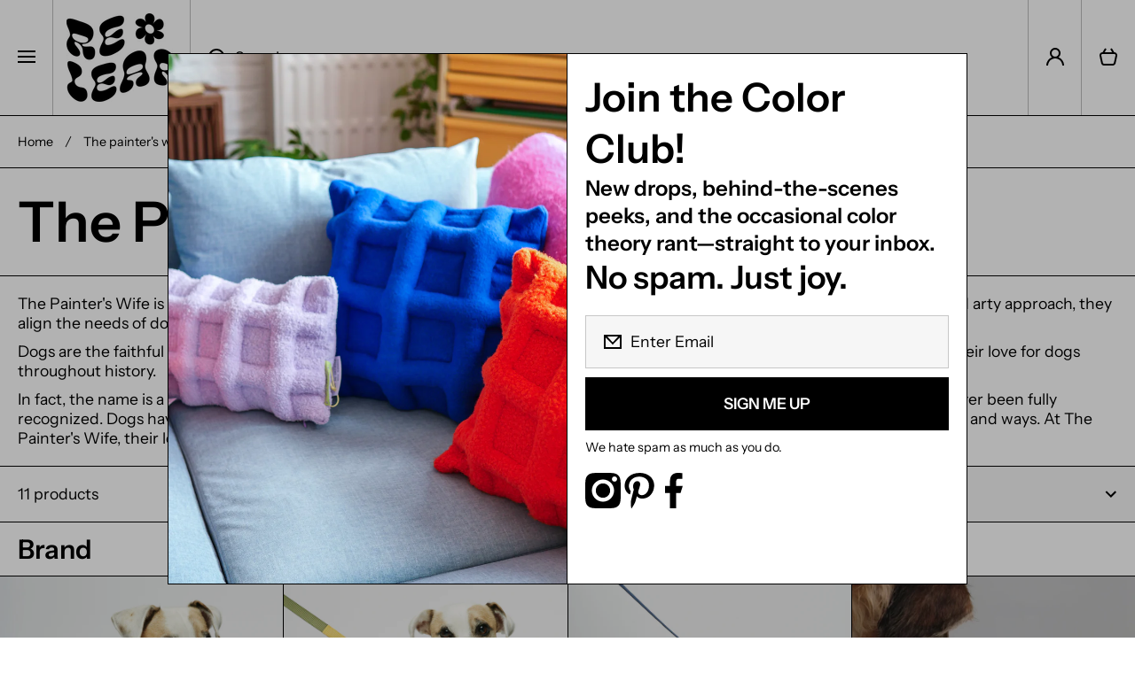

--- FILE ---
content_type: text/html; charset=utf-8
request_url: https://re-leafshop.com/en-dk/collections/the-painters-wife
body_size: 44296
content:
<!doctype html>
<html class="no-js" lang="en" data-role="main">
  <head>
    <meta charset="utf-8">
    <meta http-equiv="X-UA-Compatible" content="IE=edge">
    <meta name="viewport" content="width=device-width,initial-scale=1">
    <meta name="theme-color" content="">
    <link rel="canonical" href="https://re-leafshop.com/en-dk/collections/the-painters-wife">
    <link rel="preconnect" href="https://cdn.shopify.com" crossorigin><link rel="icon" type="image/png" href="//re-leafshop.com/cdn/shop/files/icone_fleur_noir_32x32.png?v=1762203614"><link rel="preconnect" href="https://fonts.shopifycdn.com" crossorigin><title>
      The Painter&#39;s Wife
 &ndash; Re-leaf</title>

    
      <meta name="description" content="The Painter&#39;s Wife is a lifestyle project for dogs and their owners, founded by a veterinarian and an art specialist. With an eclectic and arty approach, they align the needs of dogs with those of contemporary owners. Dogs are the faithful companions of those with a creative spirit. At The Painter&#39;s Wife, they are insp">
    

    

<meta property="og:site_name" content="Re-leaf">
<meta property="og:url" content="https://re-leafshop.com/en-dk/collections/the-painters-wife">
<meta property="og:title" content="The Painter&#39;s Wife">
<meta property="og:type" content="website">
<meta property="og:description" content="The Painter&#39;s Wife is a lifestyle project for dogs and their owners, founded by a veterinarian and an art specialist. With an eclectic and arty approach, they align the needs of dogs with those of contemporary owners. Dogs are the faithful companions of those with a creative spirit. At The Painter&#39;s Wife, they are insp"><meta property="og:image" content="http://re-leafshop.com/cdn/shop/collections/the_painter_s_wife.png?v=1682360787">
  <meta property="og:image:secure_url" content="https://re-leafshop.com/cdn/shop/collections/the_painter_s_wife.png?v=1682360787">
  <meta property="og:image:width" content="2560">
  <meta property="og:image:height" content="1333"><meta name="twitter:card" content="summary_large_image">
<meta name="twitter:title" content="The Painter&#39;s Wife">
<meta name="twitter:description" content="The Painter&#39;s Wife is a lifestyle project for dogs and their owners, founded by a veterinarian and an art specialist. With an eclectic and arty approach, they align the needs of dogs with those of contemporary owners. Dogs are the faithful companions of those with a creative spirit. At The Painter&#39;s Wife, they are insp">
    
    <script src="//re-leafshop.com/cdn/shop/t/54/assets/constants.js?v=58251544750838685771761211059" defer="defer"></script>
    <script src="//re-leafshop.com/cdn/shop/t/54/assets/pubsub.js?v=158357773527763999511761211059" defer="defer"></script>
    <script src="//re-leafshop.com/cdn/shop/t/54/assets/global.js?v=135733079703879931181761211059" defer="defer"></script>
    
    <script>window.performance && window.performance.mark && window.performance.mark('shopify.content_for_header.start');</script><meta name="google-site-verification" content="7M98uZ4G06UVPu8YI02SmMlwON-0ETXTvqlr96k6IyQ">
<meta id="shopify-digital-wallet" name="shopify-digital-wallet" content="/22709338176/digital_wallets/dialog">
<meta name="shopify-checkout-api-token" content="fb8978eb5828317a5c29a5b525fa6cec">
<meta id="in-context-paypal-metadata" data-shop-id="22709338176" data-venmo-supported="false" data-environment="production" data-locale="en_US" data-paypal-v4="true" data-currency="DKK">
<link rel="alternate" type="application/atom+xml" title="Feed" href="/en-dk/collections/the-painters-wife.atom" />
<link rel="alternate" hreflang="x-default" href="https://re-leafshop.com/collections/the-painters-wife">
<link rel="alternate" hreflang="en" href="https://re-leafshop.com/collections/the-painters-wife">
<link rel="alternate" hreflang="en-US" href="https://re-leafshop.com/en-us/collections/the-painters-wife">
<link rel="alternate" hreflang="en-CA" href="https://re-leafshop.com/en-ca/collections/the-painters-wife">
<link rel="alternate" hreflang="en-FR" href="https://re-leafshop.com/en-fr/collections/the-painters-wife">
<link rel="alternate" hreflang="en-DE" href="https://re-leafshop.com/en-de/collections/the-painters-wife">
<link rel="alternate" hreflang="en-GB" href="https://re-leafshop.com/en-gb/collections/the-painters-wife">
<link rel="alternate" hreflang="en-AT" href="https://re-leafshop.com/en-at/collections/the-painters-wife">
<link rel="alternate" hreflang="en-NL" href="https://re-leafshop.com/en-nl/collections/the-painters-wife">
<link rel="alternate" hreflang="en-BG" href="https://re-leafshop.com/en-bg/collections/the-painters-wife">
<link rel="alternate" hreflang="en-HR" href="https://re-leafshop.com/en-hr/collections/the-painters-wife">
<link rel="alternate" hreflang="en-DK" href="https://re-leafshop.com/en-dk/collections/the-painters-wife">
<link rel="alternate" hreflang="en-ES" href="https://re-leafshop.com/en-es/collections/the-painters-wife">
<link rel="alternate" hreflang="en-EE" href="https://re-leafshop.com/en-ee/collections/the-painters-wife">
<link rel="alternate" hreflang="en-FI" href="https://re-leafshop.com/en-fi/collections/the-painters-wife">
<link rel="alternate" hreflang="en-GR" href="https://re-leafshop.com/en-gr/collections/the-painters-wife">
<link rel="alternate" hreflang="en-HU" href="https://re-leafshop.com/en-hu/collections/the-painters-wife">
<link rel="alternate" hreflang="en-IE" href="https://re-leafshop.com/en-ie/collections/the-painters-wife">
<link rel="alternate" hreflang="en-IT" href="https://re-leafshop.com/en-it/collections/the-painters-wife">
<link rel="alternate" hreflang="en-LI" href="https://re-leafshop.com/en-li/collections/the-painters-wife">
<link rel="alternate" hreflang="en-LT" href="https://re-leafshop.com/en-lt/collections/the-painters-wife">
<link rel="alternate" hreflang="en-LU" href="https://re-leafshop.com/en-lu/collections/the-painters-wife">
<link rel="alternate" hreflang="en-MC" href="https://re-leafshop.com/en-mc/collections/the-painters-wife">
<link rel="alternate" hreflang="en-NO" href="https://re-leafshop.com/en-no/collections/the-painters-wife">
<link rel="alternate" hreflang="en-PL" href="https://re-leafshop.com/en-pl/collections/the-painters-wife">
<link rel="alternate" hreflang="en-PT" href="https://re-leafshop.com/en-pt/collections/the-painters-wife">
<link rel="alternate" hreflang="en-RO" href="https://re-leafshop.com/en-ro/collections/the-painters-wife">
<link rel="alternate" hreflang="en-RU" href="https://re-leafshop.com/en-ru/collections/the-painters-wife">
<link rel="alternate" hreflang="en-RS" href="https://re-leafshop.com/en-rs/collections/the-painters-wife">
<link rel="alternate" hreflang="en-SK" href="https://re-leafshop.com/en-sk/collections/the-painters-wife">
<link rel="alternate" hreflang="en-SI" href="https://re-leafshop.com/en-si/collections/the-painters-wife">
<link rel="alternate" hreflang="en-SE" href="https://re-leafshop.com/en-se/collections/the-painters-wife">
<link rel="alternate" hreflang="en-CZ" href="https://re-leafshop.com/en-cz/collections/the-painters-wife">
<link rel="alternate" hreflang="en-TR" href="https://re-leafshop.com/en-tr/collections/the-painters-wife">
<link rel="alternate" type="application/json+oembed" href="https://re-leafshop.com/en-dk/collections/the-painters-wife.oembed">
<script async="async" src="/checkouts/internal/preloads.js?locale=en-DK"></script>
<link rel="preconnect" href="https://shop.app" crossorigin="anonymous">
<script async="async" src="https://shop.app/checkouts/internal/preloads.js?locale=en-DK&shop_id=22709338176" crossorigin="anonymous"></script>
<script id="apple-pay-shop-capabilities" type="application/json">{"shopId":22709338176,"countryCode":"BE","currencyCode":"DKK","merchantCapabilities":["supports3DS"],"merchantId":"gid:\/\/shopify\/Shop\/22709338176","merchantName":"Re-leaf","requiredBillingContactFields":["postalAddress","email","phone"],"requiredShippingContactFields":["postalAddress","email","phone"],"shippingType":"shipping","supportedNetworks":["visa","maestro","masterCard","amex"],"total":{"type":"pending","label":"Re-leaf","amount":"1.00"},"shopifyPaymentsEnabled":true,"supportsSubscriptions":true}</script>
<script id="shopify-features" type="application/json">{"accessToken":"fb8978eb5828317a5c29a5b525fa6cec","betas":["rich-media-storefront-analytics"],"domain":"re-leafshop.com","predictiveSearch":true,"shopId":22709338176,"locale":"en"}</script>
<script>var Shopify = Shopify || {};
Shopify.shop = "releafshop.myshopify.com";
Shopify.locale = "en";
Shopify.currency = {"active":"DKK","rate":"7.6171254"};
Shopify.country = "DK";
Shopify.theme = {"name":"Area","id":188466954588,"schema_name":"Area","schema_version":"2.0.0","theme_store_id":2073,"role":"main"};
Shopify.theme.handle = "null";
Shopify.theme.style = {"id":null,"handle":null};
Shopify.cdnHost = "re-leafshop.com/cdn";
Shopify.routes = Shopify.routes || {};
Shopify.routes.root = "/en-dk/";</script>
<script type="module">!function(o){(o.Shopify=o.Shopify||{}).modules=!0}(window);</script>
<script>!function(o){function n(){var o=[];function n(){o.push(Array.prototype.slice.apply(arguments))}return n.q=o,n}var t=o.Shopify=o.Shopify||{};t.loadFeatures=n(),t.autoloadFeatures=n()}(window);</script>
<script>
  window.ShopifyPay = window.ShopifyPay || {};
  window.ShopifyPay.apiHost = "shop.app\/pay";
  window.ShopifyPay.redirectState = null;
</script>
<script id="shop-js-analytics" type="application/json">{"pageType":"collection"}</script>
<script defer="defer" async type="module" src="//re-leafshop.com/cdn/shopifycloud/shop-js/modules/v2/client.init-shop-cart-sync_BN7fPSNr.en.esm.js"></script>
<script defer="defer" async type="module" src="//re-leafshop.com/cdn/shopifycloud/shop-js/modules/v2/chunk.common_Cbph3Kss.esm.js"></script>
<script defer="defer" async type="module" src="//re-leafshop.com/cdn/shopifycloud/shop-js/modules/v2/chunk.modal_DKumMAJ1.esm.js"></script>
<script type="module">
  await import("//re-leafshop.com/cdn/shopifycloud/shop-js/modules/v2/client.init-shop-cart-sync_BN7fPSNr.en.esm.js");
await import("//re-leafshop.com/cdn/shopifycloud/shop-js/modules/v2/chunk.common_Cbph3Kss.esm.js");
await import("//re-leafshop.com/cdn/shopifycloud/shop-js/modules/v2/chunk.modal_DKumMAJ1.esm.js");

  window.Shopify.SignInWithShop?.initShopCartSync?.({"fedCMEnabled":true,"windoidEnabled":true});

</script>
<script>
  window.Shopify = window.Shopify || {};
  if (!window.Shopify.featureAssets) window.Shopify.featureAssets = {};
  window.Shopify.featureAssets['shop-js'] = {"shop-cart-sync":["modules/v2/client.shop-cart-sync_CJVUk8Jm.en.esm.js","modules/v2/chunk.common_Cbph3Kss.esm.js","modules/v2/chunk.modal_DKumMAJ1.esm.js"],"init-fed-cm":["modules/v2/client.init-fed-cm_7Fvt41F4.en.esm.js","modules/v2/chunk.common_Cbph3Kss.esm.js","modules/v2/chunk.modal_DKumMAJ1.esm.js"],"init-shop-email-lookup-coordinator":["modules/v2/client.init-shop-email-lookup-coordinator_Cc088_bR.en.esm.js","modules/v2/chunk.common_Cbph3Kss.esm.js","modules/v2/chunk.modal_DKumMAJ1.esm.js"],"init-windoid":["modules/v2/client.init-windoid_hPopwJRj.en.esm.js","modules/v2/chunk.common_Cbph3Kss.esm.js","modules/v2/chunk.modal_DKumMAJ1.esm.js"],"shop-button":["modules/v2/client.shop-button_B0jaPSNF.en.esm.js","modules/v2/chunk.common_Cbph3Kss.esm.js","modules/v2/chunk.modal_DKumMAJ1.esm.js"],"shop-cash-offers":["modules/v2/client.shop-cash-offers_DPIskqss.en.esm.js","modules/v2/chunk.common_Cbph3Kss.esm.js","modules/v2/chunk.modal_DKumMAJ1.esm.js"],"shop-toast-manager":["modules/v2/client.shop-toast-manager_CK7RT69O.en.esm.js","modules/v2/chunk.common_Cbph3Kss.esm.js","modules/v2/chunk.modal_DKumMAJ1.esm.js"],"init-shop-cart-sync":["modules/v2/client.init-shop-cart-sync_BN7fPSNr.en.esm.js","modules/v2/chunk.common_Cbph3Kss.esm.js","modules/v2/chunk.modal_DKumMAJ1.esm.js"],"init-customer-accounts-sign-up":["modules/v2/client.init-customer-accounts-sign-up_CfPf4CXf.en.esm.js","modules/v2/client.shop-login-button_DeIztwXF.en.esm.js","modules/v2/chunk.common_Cbph3Kss.esm.js","modules/v2/chunk.modal_DKumMAJ1.esm.js"],"pay-button":["modules/v2/client.pay-button_CgIwFSYN.en.esm.js","modules/v2/chunk.common_Cbph3Kss.esm.js","modules/v2/chunk.modal_DKumMAJ1.esm.js"],"init-customer-accounts":["modules/v2/client.init-customer-accounts_DQ3x16JI.en.esm.js","modules/v2/client.shop-login-button_DeIztwXF.en.esm.js","modules/v2/chunk.common_Cbph3Kss.esm.js","modules/v2/chunk.modal_DKumMAJ1.esm.js"],"avatar":["modules/v2/client.avatar_BTnouDA3.en.esm.js"],"init-shop-for-new-customer-accounts":["modules/v2/client.init-shop-for-new-customer-accounts_CsZy_esa.en.esm.js","modules/v2/client.shop-login-button_DeIztwXF.en.esm.js","modules/v2/chunk.common_Cbph3Kss.esm.js","modules/v2/chunk.modal_DKumMAJ1.esm.js"],"shop-follow-button":["modules/v2/client.shop-follow-button_BRMJjgGd.en.esm.js","modules/v2/chunk.common_Cbph3Kss.esm.js","modules/v2/chunk.modal_DKumMAJ1.esm.js"],"checkout-modal":["modules/v2/client.checkout-modal_B9Drz_yf.en.esm.js","modules/v2/chunk.common_Cbph3Kss.esm.js","modules/v2/chunk.modal_DKumMAJ1.esm.js"],"shop-login-button":["modules/v2/client.shop-login-button_DeIztwXF.en.esm.js","modules/v2/chunk.common_Cbph3Kss.esm.js","modules/v2/chunk.modal_DKumMAJ1.esm.js"],"lead-capture":["modules/v2/client.lead-capture_DXYzFM3R.en.esm.js","modules/v2/chunk.common_Cbph3Kss.esm.js","modules/v2/chunk.modal_DKumMAJ1.esm.js"],"shop-login":["modules/v2/client.shop-login_CA5pJqmO.en.esm.js","modules/v2/chunk.common_Cbph3Kss.esm.js","modules/v2/chunk.modal_DKumMAJ1.esm.js"],"payment-terms":["modules/v2/client.payment-terms_BxzfvcZJ.en.esm.js","modules/v2/chunk.common_Cbph3Kss.esm.js","modules/v2/chunk.modal_DKumMAJ1.esm.js"]};
</script>
<script id="__st">var __st={"a":22709338176,"offset":3600,"reqid":"ba5a9963-b30d-44e6-9c91-0a61be1f5528-1769913741","pageurl":"re-leafshop.com\/en-dk\/collections\/the-painters-wife","u":"756008626146","p":"collection","rtyp":"collection","rid":265947807790};</script>
<script>window.ShopifyPaypalV4VisibilityTracking = true;</script>
<script id="captcha-bootstrap">!function(){'use strict';const t='contact',e='account',n='new_comment',o=[[t,t],['blogs',n],['comments',n],[t,'customer']],c=[[e,'customer_login'],[e,'guest_login'],[e,'recover_customer_password'],[e,'create_customer']],r=t=>t.map((([t,e])=>`form[action*='/${t}']:not([data-nocaptcha='true']) input[name='form_type'][value='${e}']`)).join(','),a=t=>()=>t?[...document.querySelectorAll(t)].map((t=>t.form)):[];function s(){const t=[...o],e=r(t);return a(e)}const i='password',u='form_key',d=['recaptcha-v3-token','g-recaptcha-response','h-captcha-response',i],f=()=>{try{return window.sessionStorage}catch{return}},m='__shopify_v',_=t=>t.elements[u];function p(t,e,n=!1){try{const o=window.sessionStorage,c=JSON.parse(o.getItem(e)),{data:r}=function(t){const{data:e,action:n}=t;return t[m]||n?{data:e,action:n}:{data:t,action:n}}(c);for(const[e,n]of Object.entries(r))t.elements[e]&&(t.elements[e].value=n);n&&o.removeItem(e)}catch(o){console.error('form repopulation failed',{error:o})}}const l='form_type',E='cptcha';function T(t){t.dataset[E]=!0}const w=window,h=w.document,L='Shopify',v='ce_forms',y='captcha';let A=!1;((t,e)=>{const n=(g='f06e6c50-85a8-45c8-87d0-21a2b65856fe',I='https://cdn.shopify.com/shopifycloud/storefront-forms-hcaptcha/ce_storefront_forms_captcha_hcaptcha.v1.5.2.iife.js',D={infoText:'Protected by hCaptcha',privacyText:'Privacy',termsText:'Terms'},(t,e,n)=>{const o=w[L][v],c=o.bindForm;if(c)return c(t,g,e,D).then(n);var r;o.q.push([[t,g,e,D],n]),r=I,A||(h.body.append(Object.assign(h.createElement('script'),{id:'captcha-provider',async:!0,src:r})),A=!0)});var g,I,D;w[L]=w[L]||{},w[L][v]=w[L][v]||{},w[L][v].q=[],w[L][y]=w[L][y]||{},w[L][y].protect=function(t,e){n(t,void 0,e),T(t)},Object.freeze(w[L][y]),function(t,e,n,w,h,L){const[v,y,A,g]=function(t,e,n){const i=e?o:[],u=t?c:[],d=[...i,...u],f=r(d),m=r(i),_=r(d.filter((([t,e])=>n.includes(e))));return[a(f),a(m),a(_),s()]}(w,h,L),I=t=>{const e=t.target;return e instanceof HTMLFormElement?e:e&&e.form},D=t=>v().includes(t);t.addEventListener('submit',(t=>{const e=I(t);if(!e)return;const n=D(e)&&!e.dataset.hcaptchaBound&&!e.dataset.recaptchaBound,o=_(e),c=g().includes(e)&&(!o||!o.value);(n||c)&&t.preventDefault(),c&&!n&&(function(t){try{if(!f())return;!function(t){const e=f();if(!e)return;const n=_(t);if(!n)return;const o=n.value;o&&e.removeItem(o)}(t);const e=Array.from(Array(32),(()=>Math.random().toString(36)[2])).join('');!function(t,e){_(t)||t.append(Object.assign(document.createElement('input'),{type:'hidden',name:u})),t.elements[u].value=e}(t,e),function(t,e){const n=f();if(!n)return;const o=[...t.querySelectorAll(`input[type='${i}']`)].map((({name:t})=>t)),c=[...d,...o],r={};for(const[a,s]of new FormData(t).entries())c.includes(a)||(r[a]=s);n.setItem(e,JSON.stringify({[m]:1,action:t.action,data:r}))}(t,e)}catch(e){console.error('failed to persist form',e)}}(e),e.submit())}));const S=(t,e)=>{t&&!t.dataset[E]&&(n(t,e.some((e=>e===t))),T(t))};for(const o of['focusin','change'])t.addEventListener(o,(t=>{const e=I(t);D(e)&&S(e,y())}));const B=e.get('form_key'),M=e.get(l),P=B&&M;t.addEventListener('DOMContentLoaded',(()=>{const t=y();if(P)for(const e of t)e.elements[l].value===M&&p(e,B);[...new Set([...A(),...v().filter((t=>'true'===t.dataset.shopifyCaptcha))])].forEach((e=>S(e,t)))}))}(h,new URLSearchParams(w.location.search),n,t,e,['guest_login'])})(!0,!0)}();</script>
<script integrity="sha256-4kQ18oKyAcykRKYeNunJcIwy7WH5gtpwJnB7kiuLZ1E=" data-source-attribution="shopify.loadfeatures" defer="defer" src="//re-leafshop.com/cdn/shopifycloud/storefront/assets/storefront/load_feature-a0a9edcb.js" crossorigin="anonymous"></script>
<script crossorigin="anonymous" defer="defer" src="//re-leafshop.com/cdn/shopifycloud/storefront/assets/shopify_pay/storefront-65b4c6d7.js?v=20250812"></script>
<script data-source-attribution="shopify.dynamic_checkout.dynamic.init">var Shopify=Shopify||{};Shopify.PaymentButton=Shopify.PaymentButton||{isStorefrontPortableWallets:!0,init:function(){window.Shopify.PaymentButton.init=function(){};var t=document.createElement("script");t.src="https://re-leafshop.com/cdn/shopifycloud/portable-wallets/latest/portable-wallets.en.js",t.type="module",document.head.appendChild(t)}};
</script>
<script data-source-attribution="shopify.dynamic_checkout.buyer_consent">
  function portableWalletsHideBuyerConsent(e){var t=document.getElementById("shopify-buyer-consent"),n=document.getElementById("shopify-subscription-policy-button");t&&n&&(t.classList.add("hidden"),t.setAttribute("aria-hidden","true"),n.removeEventListener("click",e))}function portableWalletsShowBuyerConsent(e){var t=document.getElementById("shopify-buyer-consent"),n=document.getElementById("shopify-subscription-policy-button");t&&n&&(t.classList.remove("hidden"),t.removeAttribute("aria-hidden"),n.addEventListener("click",e))}window.Shopify?.PaymentButton&&(window.Shopify.PaymentButton.hideBuyerConsent=portableWalletsHideBuyerConsent,window.Shopify.PaymentButton.showBuyerConsent=portableWalletsShowBuyerConsent);
</script>
<script data-source-attribution="shopify.dynamic_checkout.cart.bootstrap">document.addEventListener("DOMContentLoaded",(function(){function t(){return document.querySelector("shopify-accelerated-checkout-cart, shopify-accelerated-checkout")}if(t())Shopify.PaymentButton.init();else{new MutationObserver((function(e,n){t()&&(Shopify.PaymentButton.init(),n.disconnect())})).observe(document.body,{childList:!0,subtree:!0})}}));
</script>
<script id='scb4127' type='text/javascript' async='' src='https://re-leafshop.com/cdn/shopifycloud/privacy-banner/storefront-banner.js'></script><link id="shopify-accelerated-checkout-styles" rel="stylesheet" media="screen" href="https://re-leafshop.com/cdn/shopifycloud/portable-wallets/latest/accelerated-checkout-backwards-compat.css" crossorigin="anonymous">
<style id="shopify-accelerated-checkout-cart">
        #shopify-buyer-consent {
  margin-top: 1em;
  display: inline-block;
  width: 100%;
}

#shopify-buyer-consent.hidden {
  display: none;
}

#shopify-subscription-policy-button {
  background: none;
  border: none;
  padding: 0;
  text-decoration: underline;
  font-size: inherit;
  cursor: pointer;
}

#shopify-subscription-policy-button::before {
  box-shadow: none;
}

      </style>
<script id="sections-script" data-sections="main-collection-product-grid,footer" defer="defer" src="//re-leafshop.com/cdn/shop/t/54/compiled_assets/scripts.js?v=6816"></script>
<script>window.performance && window.performance.mark && window.performance.mark('shopify.content_for_header.end');</script>

    
    <style data-shopify>    
      @font-face {
  font-family: "Instrument Sans";
  font-weight: 400;
  font-style: normal;
  font-display: swap;
  src: url("//re-leafshop.com/cdn/fonts/instrument_sans/instrumentsans_n4.db86542ae5e1596dbdb28c279ae6c2086c4c5bfa.woff2") format("woff2"),
       url("//re-leafshop.com/cdn/fonts/instrument_sans/instrumentsans_n4.510f1b081e58d08c30978f465518799851ef6d8b.woff") format("woff");
}

@font-face {
  font-family: "Instrument Sans";
  font-weight: 600;
  font-style: normal;
  font-display: swap;
  src: url("//re-leafshop.com/cdn/fonts/instrument_sans/instrumentsans_n6.27dc66245013a6f7f317d383a3cc9a0c347fb42d.woff2") format("woff2"),
       url("//re-leafshop.com/cdn/fonts/instrument_sans/instrumentsans_n6.1a71efbeeb140ec495af80aad612ad55e19e6d0e.woff") format("woff");
}

@font-face {
  font-family: "Instrument Sans";
  font-weight: 400;
  font-style: italic;
  font-display: swap;
  src: url("//re-leafshop.com/cdn/fonts/instrument_sans/instrumentsans_i4.028d3c3cd8d085648c808ceb20cd2fd1eb3560e5.woff2") format("woff2"),
       url("//re-leafshop.com/cdn/fonts/instrument_sans/instrumentsans_i4.7e90d82df8dee29a99237cd19cc529d2206706a2.woff") format("woff");
}

      @font-face {
  font-family: "Instrument Sans";
  font-weight: 600;
  font-style: italic;
  font-display: swap;
  src: url("//re-leafshop.com/cdn/fonts/instrument_sans/instrumentsans_i6.ba8063f6adfa1e7ffe690cc5efa600a1e0a8ec32.woff2") format("woff2"),
       url("//re-leafshop.com/cdn/fonts/instrument_sans/instrumentsans_i6.a5bb29b76a0bb820ddaa9417675a5d0bafaa8c1f.woff") format("woff");
}

      @font-face {
  font-family: "Instrument Sans";
  font-weight: 600;
  font-style: normal;
  font-display: swap;
  src: url("//re-leafshop.com/cdn/fonts/instrument_sans/instrumentsans_n6.27dc66245013a6f7f317d383a3cc9a0c347fb42d.woff2") format("woff2"),
       url("//re-leafshop.com/cdn/fonts/instrument_sans/instrumentsans_n6.1a71efbeeb140ec495af80aad612ad55e19e6d0e.woff") format("woff");
}

    
      :root {
    	--duration-short: .2s;
        --duration-medium: .3s;
    	--duration-large: .5s;
        --duration-for-border: .5s;
    	--animation-bezier: ease;
    	--zoom-animation-bezier: cubic-bezier(.15,.75,.5,1);
    
        --animation-type: cubic-bezier(0, 0, 0.3, 1);
        --animation-time: .5s;

        --product-thumbnail_move-up: 0.35s;
        --product-thumbnail_move-up_type: linear;
        --product-thumbnail-button_opacity_hover: 0.15s;
        --product-thumbnail-button_opacity_over: 0.3s;
        --product-thumbnail-button_opacity_type: linear;
        --product-thumbnail-button_move: 0.35s;
        --product-thumbnail-button_move_type: linear;

        --font-heading-family: "Instrument Sans", sans-serif;
        --font-heading-style: normal;
        --font-heading-weight: 600;
    
        --font-body-family: "Instrument Sans", sans-serif;
        --font-body-style: normal;
        --font-body-weight: 400;
    	--font-body-bold-weight: 600;
    	--font-button-weight: 600;
    
    	--font-heading-scale: 1.5;
        --font-body-scale: 1.1;
    
        --font-body-size: calc(16px * var(--font-body-scale));
        --font-body-line-height: 130%;
        --font-body2-size: calc(13px * var(--font-body-scale));
        --font-body2-line-height: 130%;

        --color-body-background: #FFFFFF;
        --color-heading-background: #ffffff;
        --color-secondary-background: #FFFFFF;
        --color-section-background: #FFFFFF;
        
        --color-base:#000000;
    	--color-base-rgb: 0, 0, 0;
        --color-heading:#000000;
        --color-heading-hover:#000000;
        --color-text-link:#000000;

        --color-heading-button:#000000;
        --color-heading-text-button-hover:#000000;
        --color-link-text-button:#000000;
        --color-link-text-button-hover:#000000;
        
        --color-icons:#000000;
        --color-icons-hover:#000000;

        --color-breadcrumb-background:#FFFFFF;
        --color-breadcrumb-font:#000000;
        --color-breadcrumb-font-hover:#000000;
        
        --color-price: #000000;
        --color-old-price: #000000;
      
        --color-input-background: #f6f6f6;
        --color-input-border: #c7c7c7;
        --color-input-text: #000000;
        --color-input-icon: #000000;
        --color-input-background-active: #FFFFFF;
        --color-input-border-active: #000000;
        --color-input-text-active: #000000;
        --color-input-icon-active: #000000;

        --color-modal-background: #000000;
        --color-modal-background-rgba: rgba(0, 0, 0, 0.3);
        
    	--mobile-focus-color: rgba(0, 0, 0, 0.04);--shadow: 0px 0px 0px 0px rgba(0, 0, 0, 0.0);--shadow-hover: 0px 10px 9px 0px rgba(0, 0, 0, 0.14);--shadow-always:var(--shadow);
        
        --color-button:#000000;
        --color-button-rgb:0, 0, 0;
        --color-button-text:#ffffff;
        --color-button-hover:#000000;
        --color-button-text-hover:#ffffff;

        --color-button-cart:#000000;
        --color-button-text-cart:#ffffff;
        --color-button-hover-cart:#ffffff;
        --color-button-text-hover-cart:#000000;

        --color-background-variants:#ededed;
        --color-border-variants:#ffffff;
        --color-text-variants:#000000;
        --color-background-variants-hover:#ffffff;
        --color-border-variants-hover:#000000;
        --color-border-variants-hover-rgb:0, 0, 0;
        --color-text-variants-hover:#000000;

        --radius: 0px;
        --radius-always: 0px;
        --radius-image-icon: 0px;
        --radius-product-page-variants: 0px;
    	--radius-input: 0px;
    	--radius-button: 0px;
    	--radius-badge:0;
    	--radius-checkbox:var(--radius-input);

        --border-width-always: 1px;
        --border-width: 1px;
        --border-width--input: 1px;
        --border-style: solid;
        --color-border: #000000;
        --color-border-hover: #000000;
        --color-border-heading: #000000;--color-blockquote:rgba(0, 0, 0, 0.1);

        --color-badge-1:#000000;
    	--color-badge-1-text:#FFFFFF;

        --color-badge-2:#000000;
    	--color-badge-2-text:#000000;
    
        --color-badge-3:#000000;
    	--color-badge-3-text:#FFFFFF;

        --color-badge-search-page:#000000;--color-badge-search-page-text:#ffffff;--scale-image-product-photo-thumbnails: 1.2;--auto-text-color--with-base-color: #ffffff;--animation-underline-thin: 2px;
        
        --color-free-delivery-bar-main: rgba(255, 255, 255, 0.3);
        --color-free-delivery-bar: #ffffff;
        --color-free-delivery-bar-text: #000000;
      
    	--color-error: #f51000;
    
        --form_field-height: 60px;

        --fill: black;
        
        --page-width: 1801px;
        --page-width: 1800px;
        --page-padding: 0px;
        --page-padding-tablet: 0px;
        --page-padding-phone: 0px;

        --sections-top-spacing: 0px;
    	--sections-top-spacing-mobile: 0px;
        --sections-top-spacing--small: 0px;
		--sections-top-spacing--small-tablet: 0px;
    	--sections-top-spacing--small-mobile: 0px;

        --color-header-tile-bg-main:#FFFFFF;
        --color-header-border-main:#BFBFBF;--shadow-header-search: 0px 0px 0px 0px rgba(0, 0, 0, 0.0);--shadow-header-search-hover: 0px 10px 9px 0px rgba(0, 0, 0, 0.14);}
      @media (max-width:576px){
        :root {
          --font-heading-scale: 1.0;
          --font-body-scale: 1.05;
          --font-body-size: calc(16px * var(--font-body-scale));
          --font-body2-size: calc(14px * var(--font-body-scale));
        }
      }

      header {
        --color-base:#000000;
        --color-base-hover:#ffffff;
        --color-icons:#000000;
        --color-icons-hover:#ffffff;
        --color-secondary-background:#FFFFFF;
        --color-secondary-background-hover:#000000;
        --color-border:#BFBFBF;
        --color-border-hover:#000000;--shadow: 0px 0px 0px 0px rgba(0, 0, 0, 0.0);--shadow-hover: 0px 10px 9px 0px rgba(0, 0, 0, 0.14);--shadow-always:var(--shadow);
        --submenu_background:#FFFFFF;
        --submenu_text:#000000;
        --submenu_text_hover:#000000;
        --submenu_border:#BFBFBF;
        --submenu_border_image:#bfbfbf;
        --submenu_border_image_hover:#000000;
        --announcement_submenu_background:#000000;
        --announcement_submenu_text:#ffffff;
        --announcement_submenu_button:#ffffff;
        --announcement_submenu_button_hover:#ffffff;
        --color-announcement-bar-text:var(--color-base);
        --color-announcement-bar-hover:#FFFFFF;
        --color-announcement-bar-button:#000000;
        --color-announcement-bar-button-hover:#000000;
      }
      header .header-tiles-desktop .tiles-menu-item{
        --color-base:#000000;
        --color-base-hover:#FFFFFF;
        --color-icons:#000000;
        --color-icons-hover:#FFFFFF;
        --color-secondary-background:#FFFFFF;
        --color-secondary-background-hover:#000000;
        --color-border:#BFBFBF;
        --color-border-hover:#000000;
      }
      .no-spacing-grid .header-internal-normal>.section-main-background .content-data:last-child{
        background:#FFFFFF;
        --color-header-tile-bg-main:#FFFFFF;
        --color-header-border-main:#BFBFBF;
      }
      .no-spacing-grid .header__desktop:not(.header-internal-normal) header-menu-tiles{
        border-radius:var(--radius);
        background:#FFFFFF;
      }
      header .header__search{
        --color-input-background:#ffffff;
        --color-header-border-main:#BFBFBF;
        --color-input-border:#BFBFBF;
        --color-input-text:#000000;
        --color-input-icon:#000000;
        --color-input-background-active:#FFFFFF;
        --color-input-border-active:#000000;
        --color-input-text-active:#000000;
        --color-input-icon-active:#000000;--shadow-header-search: 0px 0px 0px 0px rgba(0, 0, 0, 0.0);--shadow-header-search-hover: 0px 10px 9px 0px rgba(0, 0, 0, 0.14);--color-secondary-background:#FFFFFF;
        --color-border-hover:#000000;
      }
      header .predictive-search{
        --color-base:#000000;
        --color-link-text-button:#000000;
        --color-link-text-button-hover:#000000;
        --color-text-link:#000000;
        --color-heading-hover:#000000;
        --color-price:#000000;
        --color-old-price:#F51000;
      }
      header .menu-drawer{
        --color-heading-background:#FFFFFF;
        --color-secondary-background:#FFFFFF;
        --color-border-hover:#BFBFBF;
        --color-link-text-button:#000000;
        --color-link-text-button-hover:#000000;
        --color-drawer__announce-bar-bg:#000000;
        --color-base:#ffffff;
        --color-heading:#000000;
        --color-heading-button:#000000;
        --color-heading-text-button-hover:#000000;
        --color-border:#bfbfbf;
        --color-social_base:#000000;
        --color-social_hover:#999999;
        --color-input-background:#F9F9F9;
        --color-input-text:#000000;
        --color-input-icon:#000000;
        --color-input-background-active:#FFFFFF;
        --color-input-text-active:#000000;
        --color-input-icon-active:#000000;
      }
      header .menu-drawer .drawer__announce-bar{
        --color-link-text-button:#ffffff;
        --color-link-text-button-hover:#ffffff;
      }
      header header-drawer.header-tiles-mobile{
        --color-base:#FFFFFF;
        --color-icons:#FFFFFF;
        --color-secondary-background:#000000;
        --color-border:#000000;
      }

      *,
      *::before,
      *::after {
        -moz-box-sizing: border-box;
        -webkit-box-sizing: border-box;
        box-sizing: border-box;
      }
      html {
        box-sizing: border-box;
        height: 100%;
     	-webkit-tap-highlight-color: transparent;
    	scroll-behavior: smooth;
      }
      body {
        display: grid;
        grid-template-rows: auto auto 1fr auto;
        grid-template-columns: 100%;
        min-height: 100%;
        margin: 0;
        font-size: var(--font-body-size);
        line-height: var(--font-body-line-height);
        color: var(--color-base);
    	background: var(--color-body-background);
        font-family: var(--font-body-family);
        font-style: var(--font-body-style);
        font-weight: var(--font-body-weight);
        -webkit-text-size-adjust: none;
    	text-size-adjust: none;
    	overflow-x: hidden;
      }
      .visually-hidden {
        position: absolute!important;
        overflow: hidden;
        margin: -1px;
        border: 0;
        clip: rect(0 0 0 0);
        word-wrap: normal!important;
      }
      .visually-hidden:not(:focus),
      .visually-hidden:not(:focus-visible){
        width: 1px;
        height: 1px;
        padding: 0;
      }
      .popup-modal{
        display: none;
      }.product__information b,
      .variants-label,
      table thead th,
      h1,h2,h3,h4,h5,h6,.h1,.h2,.h3,.h4,.h5,.h6,
      .cart-item__heading{
        letter-spacing:0.0rem;
      }.btn, .btn-quickview{
        text-transform: uppercase;
      }body .top-spacing-none{
        --sections-top-spacing-current: calc(var(--border-width) * -1);
        --sections-top-spacing-current-mobile: calc(var(--border-width) * -1);
      }body [class*="top-spacing-"]{
        --sections-top-spacing-current: calc(var(--border-width) * -1);
      }body [class*="top-spacing-"]{
        --sections-top-spacing-current-mobile: calc(var(--border-width) * -1);
      }body .top-spacing-small{
        --sections-top-spacing--small:calc(var(--border-width) * -1);
		--sections-top-spacing--small-tablet:calc(var(--border-width) * -1);
    	--sections-top-spacing--small-mobile:calc(var(--border-width) * -1);
      }.cart-drawer-container {
        display:none;
      }
    </style>

    <style>
  .page-width,
  .page-wide{
    --grid-padding: 40px;
    width: 100%;
    max-width: calc(var(--page-width) + var(--grid-padding) * 2);
    margin-left: auto;
    margin-right: auto;
    padding-left: var(--grid-padding);
    padding-right: var(--grid-padding);
  }
  .page-fullwidth{
    --grid-padding: 0;
    width: 100%;
  }
  .page-wide{
    width: 100%;
    max-width: unset;
    margin-left: unset;
    margin-right: unset;
  }
  [class*="page-grid-"]{
    display: grid;
    grid-template-columns: var(--page-grid-value);
    gap: var(--page-padding);
  }
  @media (min-width:993px){
    .no-spacing-grid .page-width-half{
      --object-offset:calc(var(--border-width) / 2);
    }
    .page-width-half.page-width{
      max-width: calc(var(--page-width) / 2 - var(--page-padding) / 2 + var(--object-offset, 0px));
      padding:0;
    }
    .page-width-half.page-wide{
      width: calc(50% - var(--grid-padding) - var(--page-padding) / 2 + var(--object-offset, 0px));
      margin-left: auto;
      margin-right: auto;
      padding-left: 0;
      padding-right: 0;
    }
    .page-width-half.page-fullwidth{
      width: 50%;
      margin-left: auto;
      margin-right: auto;
      --border-lw-sp:var(--border-width);
      --border-rw-sp:var(--border-width);
      --fullwidth-tlr-sp:var(--radius-always);
      --fullwidth-trr-sp:var(--radius-always);
      --fullwidth-blr-sp:var(--radius-always);
      --fullwidth-brr-sp:var(--radius-always);
    }
    .no-spacing-grid .page-width-half.page-fullwidth{
      --fullwidth-tlr-sp:0;
      --fullwidth-trr-sp:0;
      --fullwidth-blr-sp:0;
      --fullwidth-brr-sp:0;
    }
  }
  @media (max-width:992px){
    .page-width,
    .page-wide{
      --grid-padding: 30px;
    }
    body{
      --page-padding: var(--page-padding-tablet);
    }    
  }
  @media (max-width: 576px){
    .page-width,
    .page-wide{
      --grid-padding: 10px;
    }
    body{
      --page-padding: var(--page-padding-phone);
    }    
  }    
  .page-grid-10{
    --page-grid-value: repeat(10, 1fr);
  }
  .page-grid-9{
    --page-grid-value: repeat(9, 1fr);
  }
  .page-grid-8{
    --page-grid-value: repeat(8, 1fr);
  }
  .page-grid-7{
    --page-grid-value: repeat(7, 1fr);
  }
  .page-grid-6{
    --page-grid-value: repeat(6, 1fr);
  }
  .page-grid-5{
    --page-grid-value: repeat(5, 1fr);
  }
  .page-grid-4{
    --page-grid-value: repeat(4, 1fr);
  }
  .page-grid-3{
    --page-grid-value: repeat(3, 1fr);
  }
  .page-grid-2{
    --page-grid-value: repeat(2, 1fr);
  }
  .page-grid-1{
    --page-grid-value: repeat(1, 100%);
  }
  @media (max-width:1200px){
    .page-grid-md-4{
      --page-grid-value: repeat(4, 1fr);
    }
    .page-grid-md-3{
      --page-grid-value: repeat(3, 1fr);
    }
    .page-grid-md-2{
      --page-grid-value: repeat(2, 1fr);
    }
    .page-grid-md-1{
      --page-grid-value: repeat(1, 100%);
    }
  }
  @media (max-width:992px){
    .page-grid-st-4{
      --page-grid-value: repeat(4, 1fr);
    }
    .page-grid-st-3{
      --page-grid-value: repeat(3, 1fr);
    }
    .page-grid-st-2{
      --page-grid-value: repeat(2, 1fr);
    }
    .page-grid-st-1{
      --page-grid-value: repeat(1, 100%);
    }
  }
  @media (max-width:576px){
    .page-grid-sp-2{
      --page-grid-value: repeat(2, 1fr);
    }
    .page-grid-sp-1{
      --page-grid-value: repeat(1, 100%);
    }
  }

  .content-item{
    position:relative;
    
    border-top-left-radius: var(--fullwidth-tlr-sp, var(--fullwidth-tlr-st, var(--fullwidth-tlr-md, var(--fullwidth-tlr-lg, var(--nogap-tlr, var(--radius))))));
    border-top-right-radius: var(--fullwidth-trr-sp, var(--fullwidth-trr-st, var(--fullwidth-trr-md, var(--fullwidth-trr-lg, var(--nogap-trr, var(--radius))))));
    border-bottom-left-radius: var(--fullwidth-blr-sp, var(--fullwidth-blr-st, var(--fullwidth-blr-md, var(--fullwidth-blr-lg, var(--nogap-blr, var(--radius))))));
    border-bottom-right-radius: var(--fullwidth-brr-sp, var(--fullwidth-brr-st, var(--fullwidth-brr-md, var(--fullwidth-brr-lg, var(--nogap-brr, var(--radius))))));
    
    padding-top:var(--border-width);
    padding-bottom:var(--border-width);
    padding-left:var(--border-lw-sp, var(--border-lw-st, var(--border-lw-md, var(--border-lw-lg, var(--border-width)))));
    padding-right:var(--border-rw-sp, var(--border-rw-st, var(--border-rw-md, var(--border-rw-lg, var(--border-width)))));
    transition: box-shadow var(--duration-for-border) var(--animation-bezier);
  }
  .content-item__border-active{
    --color-border: var(--color-border-hover);
  }
  .content-item--heading{
    --color-secondary-background:var(--color-heading-background);
    --color-border:var(--color-border-heading);
  }
  .content-item-container{
    position:relative;
    height:100%;
    z-index:3;
  }
  .content-item-main-radius{
    border-top-left-radius: var(--fullwidth-tlr-sp, var(--fullwidth-tlr-st, var(--fullwidth-tlr-md, var(--fullwidth-tlr-lg, var(--nogap-tlr, var(--radius))))));
    border-top-right-radius: var(--fullwidth-trr-sp, var(--fullwidth-trr-st, var(--fullwidth-trr-md, var(--fullwidth-trr-lg, var(--nogap-trr, var(--radius))))));
    border-bottom-left-radius: var(--fullwidth-blr-sp, var(--fullwidth-blr-st, var(--fullwidth-blr-md, var(--fullwidth-blr-lg, var(--nogap-blr, var(--radius))))));
    border-bottom-right-radius: var(--fullwidth-brr-sp, var(--fullwidth-brr-st, var(--fullwidth-brr-md, var(--fullwidth-brr-lg, var(--nogap-brr, var(--radius))))));
  }
  .content-item-container__mask{
    overflow:hidden;
    -webkit-backface-visibility: hidden;
    -moz-backface-visibility: hidden;
    -webkit-transform: translate3d(0, 0, 0);
    -moz-transform: translate3d(0, 0, 0);
    
    border-top-left-radius: max(0px, calc(var(--fullwidth-tlr-sp, var(--fullwidth-tlr-st, var(--fullwidth-tlr-md, var(--fullwidth-tlr-lg, var(--nogap-tlr, var(--radius)))))) - var(--border-width)));
    border-top-right-radius: max(0px, calc(var(--fullwidth-trr-sp, var(--fullwidth-trr-st, var(--fullwidth-trr-md, var(--fullwidth-trr-lg, var(--nogap-trr, var(--radius)))))) - var(--border-width)));
    border-bottom-left-radius: max(0px, calc(var(--fullwidth-blr-sp, var(--fullwidth-blr-st, var(--fullwidth-blr-md, var(--fullwidth-blr-lg, var(--nogap-blr, var(--radius)))))) - var(--border-width)));
    border-bottom-right-radius: max(0px, calc(var(--fullwidth-brr-sp, var(--fullwidth-brr-st, var(--fullwidth-brr-md, var(--fullwidth-brr-lg, var(--nogap-brr, var(--radius)))))) - var(--border-width)));
    
  }
  .content-item:before{
    content:"";
    position: absolute;
    top:0;
    left:0;
    width:100%;
    height:100%;
    background: var(--color-secondary-background);
    border: var(--border-width) var(--border-style) var(--color-border);
    border-left-width:var(--border-lw-sp, var(--border-lw-st, var(--border-lw-md, var(--border-lw-lg, var(--border-width)))));
    border-right-width:var(--border-rw-sp, var(--border-rw-st, var(--border-rw-md, var(--border-rw-lg, var(--border-width)))));
    border-top-left-radius: var(--fullwidth-tlr-sp, var(--fullwidth-tlr-st, var(--fullwidth-tlr-md, var(--fullwidth-tlr-lg, var(--nogap-tlr, var(--radius))))));
    border-top-right-radius: var(--fullwidth-trr-sp, var(--fullwidth-trr-st, var(--fullwidth-trr-md, var(--fullwidth-trr-lg, var(--nogap-trr, var(--radius))))));
    border-bottom-left-radius: var(--fullwidth-blr-sp, var(--fullwidth-blr-st, var(--fullwidth-blr-md, var(--fullwidth-blr-lg, var(--nogap-blr, var(--radius))))));
    border-bottom-right-radius: var(--fullwidth-brr-sp, var(--fullwidth-brr-st, var(--fullwidth-brr-md, var(--fullwidth-brr-lg, var(--nogap-brr, var(--radius))))));
    pointer-events:none;
    z-index:1;
    transition: border-color var(--duration-medium) var(--animation-bezier),background var(--duration-medium) var(--animation-bezier);;
  }
  @media (min-width: 993px){
    .content__border-h:after{
      content:"";
      position: absolute;
      top:0;
      left:0;
      width:100%;
      height:100%;
      background: var(--color-secondary-background);
      border: var(--border-width) var(--border-style) var(--color-border-hover);
      border-top-left-radius: var(--fullwidth-tlr-sp, var(--fullwidth-tlr-st, var(--fullwidth-tlr-md, var(--fullwidth-tlr-lg, var(--nogap-tlr, var(--radius))))));
      border-top-right-radius: var(--fullwidth-trr-sp, var(--fullwidth-trr-st, var(--fullwidth-trr-md, var(--fullwidth-trr-lg, var(--nogap-trr, var(--radius))))));
      border-bottom-left-radius: var(--fullwidth-blr-sp, var(--fullwidth-blr-st, var(--fullwidth-blr-md, var(--fullwidth-blr-lg, var(--nogap-blr, var(--radius))))));
      border-bottom-right-radius: var(--fullwidth-brr-sp, var(--fullwidth-brr-st, var(--fullwidth-brr-md, var(--fullwidth-brr-lg, var(--nogap-brr, var(--radius))))));
      border-left-width:var(--border-lw-sp, var(--border-lw-st, var(--border-lw-md, var(--border-lw-lg, var(--border-width)))));
      border-right-width:var(--border-rw-sp, var(--border-rw-st, var(--border-rw-md, var(--border-rw-lg, var(--border-width)))));
      opacity:0;
      pointer-events:none;
      z-index:2;
      transition: opacity var(--duration-medium) var(--animation-bezier),
                  border-color var(--duration-medium) var(--animation-bezier);
    }
    .content__border-h:hover:before{
      border-color:#00000000;
    }
    .content__border-h:hover:after{
      opacity:1;
    }
  }
  .classic-theme-design .classic-content-item__internal-radius,
  .content-item__internal-radius{
    border-top-left-radius: max(0px, calc(var(--fullwidth-tlr-sp, var(--fullwidth-tlr-st, var(--fullwidth-tlr-md, var(--fullwidth-tlr-lg, var(--nogap-tlr, var(--radius)))))) - var(--border-width)));
    border-top-right-radius: max(0px, calc(var(--fullwidth-trr-sp, var(--fullwidth-trr-st, var(--fullwidth-trr-md, var(--fullwidth-trr-lg, var(--nogap-trr, var(--radius)))))) - var(--border-width)));
    border-bottom-left-radius: max(0px, calc(var(--fullwidth-blr-sp, var(--fullwidth-blr-st, var(--fullwidth-blr-md, var(--fullwidth-blr-lg, var(--nogap-blr, var(--radius)))))) - var(--border-width)));
    border-bottom-right-radius: max(0px, calc(var(--fullwidth-brr-sp, var(--fullwidth-brr-st, var(--fullwidth-brr-md, var(--fullwidth-brr-lg, var(--nogap-brr, var(--radius)))))) - var(--border-width)));
  }
  .classic-theme-design .classic-default-icon-image-radius,
  .default-icon-image-radius{
    border-radius:var(--radius-image-icon);
  }.content_border__image{
    border: var(--border-width) var(--border-style) var(--color-border);
    transition: border-color var(--duration-medium) var(--animation-bezier);
  }
  @media (min-width:993px){
    .hover-area:hover .content_border__image--hover,
    .content_border__image--hover:hover{
      border-color: var(--submenu_border_image_hover, var(--color-border-hover));
    }
  }.content-heading{
    position:relative;
    z-index:2;
  }
  .content-heading~.content-data,
  [data-section-name="main-collection-product-grid"] .content-data~.content-data{
    margin-top: var(--page-padding);
  }
  .no-spacing-grid [data-section-name="main-collection-product-grid"] .content-data~.content-data{
    margin-top: var(--border-width);
  }.content__shadow,.content__shadow--h:focus{
    box-shadow:var(--shadow);
  }
  .content__shadow-active{
    box-shadow:var(--shadow-hover);
  }@media (min-width:993px){
    .content__shadow--h:hover{
      box-shadow:var(--shadow-hover);
    }
  }.object_content_padding,
  .content__background-padding{
    --content-internal-padding: 20px;
    padding:var(--content-internal-padding);
  }
  @media (min-width:577px){
    .object_content_padding__40{
      padding:40px;
    }
  }
  @media (max-width:576px){
    .object_content_padding__40{
      padding:20px;
    }
  }
</style>

<style>
  .section-main-background{
    --parent-radius: var(--radius);
    position:relative;
    padding:var(--border-width);
    background: var(--color-secondary-background);
    border-radius:var(--radius);
  }
  .section-main-background:before,
  .section-main-background:after{
    content:"";
    position: absolute;
    top:0;
    left:0;
    width:100%;
    height:100%;
    border-radius:var(--radius);
    pointer-events:none;
  }
  .section-main-background:before{
    border: var(--border-width) solid var(--color-secondary-background);
    z-index:0;
  }
  .section-main-background:after{
    border: var(--border-width) var(--border-style) var(--color-border);
    z-index:0;
  }
  .section-main-background .content-item{
    --radius: 0;
  }
  .section-main-background[class*="content__shadow"]{
    box-shadow:var(--shadow-always);
  }
  .section-main-background [class*="content__shadow"],
  .section-main-background [class*="content__shadow"]:focus,
  .section-main-background [class*="content__shadow"]:hover{
    --shadow:none;
    --shadow-hover:none;
  }
  .no-spacing-grid .content-item:before,
  .no-spacing-grid .content-item:after{
    --left-gap:var(--border-lw-sp, var(--border-lw-st, var(--border-lw-md, var(--border-lw-lg, var(--border-width)))));
    --right-gap:var(--border-rw-sp, var(--border-rw-st, var(--border-rw-md, var(--border-rw-lg, var(--border-width)))));
    top:calc(var(--border-width) * -1);
    left:calc(var(--left-gap) * -1);
    width:calc(100% + var(--left-gap) + var(--right-gap));
    height:calc(100% + var(--border-width) * 2);
  }
  .no-spacing-grid .content-item{
    padding-top:0;
    padding-bottom:0;
    padding-left:0;
    padding-right:0;
  }
  
  @media (max-width:992px){
    .page-width .section-main-background,
    .page-wide .section-main-background{
      overflow:hidden;
      -webkit-backface-visibility: hidden;
      -moz-backface-visibility: hidden;
      -webkit-transform: translate3d(0, 0, 0);
      -moz-transform: translate3d(0, 0, 0);
    }
    .section-main-background:before{
      z-index:4;
    }
    .section-main-background:after{
      z-index:5;
    }
  }
  [class*="page-grid-"]{
    --no-grid-border-space: var(--border-width);
    gap: var(--border-width);
  }
  .content-heading~.content-data{
    margin-top: var(--border-width);
  }.section-main-background>*:first-child .page-grid-1 .content-item:first-child{
    --nogap-tlr: var(--parent-radius);
    --nogap-trr: var(--parent-radius);
  }
  .section-main-background>*:last-child .page-grid-1 .content-item:last-child{
    --nogap-blr: var(--parent-radius);
    --nogap-brr: var(--parent-radius);
  }
  .section-main-background>*:first-child [class*="page-grid-"] .content-item:first-child{
    --nogap-tlr: var(--parent-radius);
  }
  .section-main-background>*:first-child .page-grid-2 .content-item:nth-child(2),
  .section-main-background>*:first-child .page-grid-3 .content-item:nth-child(3),
  .section-main-background>*:first-child .page-grid-4 .content-item:nth-child(4),
  .section-main-background>*:first-child .page-grid-5 .content-item:nth-child(5),
  .section-main-background>*:first-child .page-grid-6 .content-item:nth-child(6),
  .section-main-background>*:first-child .page-grid-7 .content-item:nth-child(7),
  .section-main-background>*:first-child .page-grid-8 .content-item:nth-child(8),
  .section-main-background>*:first-child .page-grid-9 .content-item:nth-child(9),
  .section-main-background>*:first-child .page-grid-10 .content-item:nth-child(10){
    --nogap-trr: var(--parent-radius);
  }
  .section-main-background>*:last-child .page-grid-2 .content-item:nth-child(2n-1):nth-last-child(-n+2),
  .section-main-background>*:last-child .page-grid-3 .content-item:nth-child(3n-2):nth-last-child(-n+3),
  .section-main-background>*:last-child .page-grid-4 .content-item:nth-child(4n-3):nth-last-child(-n+4),
  .section-main-background>*:last-child .page-grid-5 .content-item:nth-child(5n-4):nth-last-child(-n+5),
  .section-main-background>*:last-child .page-grid-6 .content-item:nth-child(6n-5):nth-last-child(-n+6),
  .section-main-background>*:last-child .page-grid-7 .content-item:nth-child(7n-6):nth-last-child(-n+7),
  .section-main-background>*:last-child .page-grid-8 .content-item:nth-child(8n-7):nth-last-child(-n+8),
  .section-main-background>*:last-child .page-grid-9 .content-item:nth-child(9n-8):nth-last-child(-n+9),
  .section-main-background>*:last-child .page-grid-10 .content-item:nth-child(10n-9):nth-last-child(-n+10){
    --nogap-blr: var(--parent-radius);
  }
  .section-main-background>*:last-child .page-grid-2 .content-item:nth-child(2n):last-child,
  .section-main-background>*:last-child .page-grid-3 .content-item:nth-child(3n):last-child,
  .section-main-background>*:last-child .page-grid-4 .content-item:nth-child(4n):last-child,
  .section-main-background>*:last-child .page-grid-5 .content-item:nth-child(5n):last-child,
  .section-main-background>*:last-child .page-grid-6 .content-item:nth-child(6n):last-child,
  .section-main-background>*:last-child .page-grid-7 .content-item:nth-child(7n):last-child,
  .section-main-background>*:last-child .page-grid-8 .content-item:nth-child(8n):last-child,
  .section-main-background>*:last-child .page-grid-9 .content-item:nth-child(9n):last-child,
  .section-main-background>*:last-child .page-grid-10 .content-item:nth-child(10n):last-child{
    --nogap-brr: var(--parent-radius);
  }
  @media (max-width:1200px){
    .section-main-background>*:not(.some-clear-class) [class*="page-grid-"][class*="page-grid-md-"] .content-item:nth-child(n){
      --nogap-tlr:0;
      --nogap-trr:0;
      --nogap-blr:0;
      --nogap-brr:0;
    }
    .section-main-background>*:first-child .page-grid-md-1 .content-item:first-child{
      --nogap-tlr: var(--parent-radius);
      --nogap-trr: var(--parent-radius);
    }
    .section-main-background>*:last-child .page-grid-md-1 .content-item:last-child{
      --nogap-blr: var(--parent-radius);
      --nogap-brr: var(--parent-radius);
    }
    .section-main-background>*:first-child [class*="page-grid-md-"] .content-item:first-child{
      --nogap-tlr: var(--parent-radius);
    }    
    .section-main-background>*:first-child .page-grid-md-2 .content-item:nth-child(2),
    .section-main-background>*:first-child .page-grid-md-3 .content-item:nth-child(3),
    .section-main-background>*:first-child .page-grid-md-4 .content-item:nth-child(4){
      --nogap-trr: var(--parent-radius);
    }
    .section-main-background>*:last-child .page-grid-md-2 .content-item:nth-child(2n-1):nth-last-child(-n+2), 
    .section-main-background>*:last-child .page-grid-md-3 .content-item:nth-child(3n-2):nth-last-child(-n+3),
    .section-main-background>*:last-child .page-grid-md-4 .content-item:nth-child(4n-3):nth-last-child(-n+4){
      --nogap-blr: var(--parent-radius);
    }
    .section-main-background>*:last-child .page-grid-md-2 .content-item:nth-child(2n):last-child,
    .section-main-background>*:last-child .page-grid-md-3 .content-item:nth-child(3n):last-child,
    .section-main-background>*:last-child .page-grid-md-4 .content-item:nth-child(4n):last-child{
      --nogap-brr: var(--parent-radius);
    }
  }
  @media (max-width:992px){
    .section-main-background>*:not(.some-clear-class) [class*="page-grid-st-"][class*="page-grid-"] .content-item:nth-child(n){
      --nogap-tlr:0;
      --nogap-trr:0;
      --nogap-blr:0;
      --nogap-brr:0;
    }
    .section-main-background>*:first-child [class*="page-grid-"].page-grid-st-1 .content-item:first-child{
      --nogap-tlr: var(--parent-radius);
      --nogap-trr: var(--parent-radius);
    }
    .section-main-background>*:last-child [class*="page-grid-"].page-grid-st-1 .content-item:last-child{
      --nogap-blr: var(--parent-radius);
      --nogap-brr: var(--parent-radius);
    }
    .section-main-background>*:first-child [class*="page-grid-"][class*="page-grid-st-"] .content-item:first-child{
      --nogap-tlr: var(--parent-radius);
    }
    .section-main-background>*:first-child [class*="page-grid-"].page-grid-st-2 .content-item:nth-child(2),
    .section-main-background>*:first-child [class*="page-grid-"].page-grid-st-3 .content-item:nth-child(3),
    .section-main-background>*:first-child [class*="page-grid-"].page-grid-st-4 .content-item:nth-child(4){
      --nogap-trr: var(--parent-radius);
    }
    .section-main-background>*:last-child [class*="page-grid-"].page-grid-st-2 .content-item:nth-child(2n-1):nth-last-child(-n+2),
    .section-main-background>*:last-child [class*="page-grid-"].page-grid-st-3 .content-item:nth-child(3n-2):nth-last-child(-n+3),
    .section-main-background>*:last-child [class*="page-grid-"].page-grid-st-4 .content-item:nth-child(4n-3):nth-last-child(-n+4){
      --nogap-blr: var(--parent-radius);
    }
    .section-main-background>*:last-child [class*="page-grid-"].page-grid-st-2 .content-item:nth-child(2n):last-child,
    .section-main-background>*:last-child [class*="page-grid-"].page-grid-st-3 .content-item:nth-child(3n):last-child,
    .section-main-background>*:last-child [class*="page-grid-"].page-grid-st-4 .content-item:nth-child(4n):last-child{
      --nogap-brr: var(--parent-radius);
    }
  }
  @media (max-width:576px){
    .section-main-background>*:not(.some-clear-class):not(.some-clear-class2) [class*="page-grid-"][class*="page-grid-sp-"] .content-item:nth-child(n){
      --nogap-tlr:0;
      --nogap-trr:0;
      --nogap-blr:0;
      --nogap-brr:0;
    }
    .section-main-background>*:not(.some-clear-class):first-child [class*="page-grid-"].page-grid-sp-1 .content-item:first-child{
      --nogap-tlr: var(--parent-radius);
      --nogap-trr: var(--parent-radius);
    }
    .section-main-background>*:not(.some-clear-class):last-child [class*="page-grid-"].page-grid-sp-1 .content-item:last-child{
      --nogap-blr: var(--parent-radius);
      --nogap-brr: var(--parent-radius);
    }
    .section-main-background>*:not(.some-clear-class):first-child [class*="page-grid-"][class*="page-grid-sp-"] .content-item:first-child{
      --nogap-tlr: var(--parent-radius);
    }
    .section-main-background>*:not(.some-clear-class):first-child [class*="page-grid-"].page-grid-sp-2 .content-item:nth-child(2){
      --nogap-trr: var(--parent-radius);
    }
    .section-main-background>*:not(.some-clear-class):last-child [class*="page-grid-"].page-grid-sp-2 .content-item:nth-child(2n-1):nth-last-child(-n+2){
      --nogap-blr: var(--parent-radius);
    }
    .section-main-background>*:not(.some-clear-class):last-child [class*="page-grid-"].page-grid-sp-2 .content-item:nth-child(2n):last-child{
      --nogap-brr: var(--parent-radius);
    }
  }.page-fullwidth .section-main-background{
    --parent-radius: 0;
    border-radius:0;
    padding-left:0;
    padding-right:0;
  }
  .page-fullwidth .section-main-background:before,
  .page-fullwidth .section-main-background:after{
    border-radius:0;
    border-left-width: 0;
    border-right-width: 0;
  }
</style>
<style>
  .page-fullwidth .page-grid-1 .content-item{
    --border-lw-lg: 0px;
    --border-rw-lg: 0px;
    --fullwidth-tlr-lg:0;
    --fullwidth-blr-lg:0;
    --fullwidth-trr-lg:0;
    --fullwidth-brr-lg:0;
  }
  .page-fullwidth .page-grid-2 .content-item:nth-child(2n-1),
  .page-fullwidth .page-grid-3 .content-item:nth-child(3n-2),
  .page-fullwidth .page-grid-4 .content-item:nth-child(4n-3),
  .page-fullwidth .page-grid-5 .content-item:nth-child(5n-4),
  .page-fullwidth .page-grid-6 .content-item:nth-child(6n-5),
  .page-fullwidth .page-grid-6 .content-item:nth-child(7n-6),
  .page-fullwidth .page-grid-8 .content-item:nth-child(8n-7),
  .page-fullwidth .page-grid-9 .content-item:nth-child(9n-8),
  .page-fullwidth .page-grid-10 .content-item:nth-child(10n-9){
    --border-lw-lg: 0px;
    --fullwidth-tlr-lg:0;
    --fullwidth-blr-lg:0;
  }
  .page-fullwidth .page-grid-2 .content-item:nth-child(2n),
  .page-fullwidth .page-grid-3 .content-item:nth-child(3n),
  .page-fullwidth .page-grid-4 .content-item:nth-child(4n),
  .page-fullwidth .page-grid-5 .content-item:nth-child(5n),
  .page-fullwidth .page-grid-6 .content-item:nth-child(6n),
  .page-fullwidth .page-grid-8 .content-item:nth-child(7n),
  .page-fullwidth .page-grid-8 .content-item:nth-child(8n),
  .page-fullwidth .page-grid-8 .content-item:nth-child(9n),
  .page-fullwidth .page-grid-10 .content-item:nth-child(10n){
    --border-rw-lg: 0px;
    --fullwidth-trr-lg:0;
    --fullwidth-brr-lg:0;
  }
  .page-grid-10{
	--grid-page-width:calc((100% + var(--page-padding)) / 10 - var(--page-padding));
	--grid-ends: calc(var(--grid-page-width) - var(--border-width) + var(--border-width) * 2 / 10 - var(--no-grid-border-space, 0px) / 10);
	--grids: calc(var(--grid-page-width) + var(--border-width) * 2 / 10 - var(--no-grid-border-space, 0px) - var(--no-grid-border-space, 0px) / 10);
    --page-grid-value: repeat(auto-fit, var(--grid-ends) var(--grids) var(--grids) var(--grids) var(--grids) var(--grids) var(--grids) var(--grids) var(--grids) var(--grid-ends));
  }
  .page-grid-9{
	--grid-page-width:calc((100% + var(--page-padding)) / 9 - var(--page-padding));
	--grid-ends: calc(var(--grid-page-width) - var(--border-width) + var(--border-width) * 2 / 9 - var(--no-grid-border-space, 0px) / 9);
	--grids: calc(var(--grid-page-width) + var(--border-width) * 2 / 9 - var(--no-grid-border-space, 0px) - var(--no-grid-border-space, 0px) / 9);
    --page-grid-value: repeat(auto-fit, var(--grid-ends) var(--grids) var(--grids) var(--grids) var(--grids) var(--grids) var(--grids) var(--grids) var(--grid-ends));
  }
  .page-grid-8{
	--grid-page-width:calc((100% + var(--page-padding)) / 8 - var(--page-padding));
	--grid-ends: calc(var(--grid-page-width) - var(--border-width) + var(--border-width) * 2 / 8 - var(--no-grid-border-space, 0px) / 8);
	--grids: calc(var(--grid-page-width) + var(--border-width) * 2 / 8 - var(--no-grid-border-space, 0px) - var(--no-grid-border-space, 0px) / 8);
    --page-grid-value: repeat(auto-fit, var(--grid-ends) var(--grids) var(--grids) var(--grids) var(--grids) var(--grids) var(--grids) var(--grid-ends));
  }
  .page-grid-7{
	--grid-page-width:calc((100% + var(--page-padding)) / 7 - var(--page-padding));
	--grid-ends: calc(var(--grid-page-width) - var(--border-width) + var(--border-width) * 2 / 7 - var(--no-grid-border-space, 0px) / 7);
	--grids: calc(var(--grid-page-width) + var(--border-width) * 2 / 7 - var(--no-grid-border-space, 0px) - var(--no-grid-border-space, 0px) / 7);
    --page-grid-value: repeat(auto-fit, var(--grid-ends) var(--grids) var(--grids) var(--grids) var(--grids) var(--grids) var(--grid-ends));
  }
  .page-grid-6{
	--grid-page-width:calc((100% + var(--page-padding)) / 6 - var(--page-padding));
	--grid-ends: calc(var(--grid-page-width) - var(--border-width) + var(--border-width) * 2 / 6 - var(--no-grid-border-space, 0px) / 6);
	--grids: calc(var(--grid-page-width) + var(--border-width) * 2 / 6 - var(--no-grid-border-space, 0px) - var(--no-grid-border-space, 0px) / 6);
    --page-grid-value: repeat(auto-fill, var(--grid-ends) var(--grids) var(--grids) var(--grids) var(--grids) var(--grid-ends));
  }
  .page-grid-5{
	--grid-page-width:calc((100% + var(--page-padding)) / 5 - var(--page-padding));
	--grid-ends: calc(var(--grid-page-width) - var(--border-width) + var(--border-width) * 2 / 5 - var(--no-grid-border-space, 0px) / 5);
	--grids: calc(var(--grid-page-width) + var(--border-width) * 2 / 5 - var(--no-grid-border-space, 0px) - var(--no-grid-border-space, 0px) / 5);
    --page-grid-value: repeat(auto-fill, var(--grid-ends) var(--grids) var(--grids) var(--grids) var(--grid-ends));
  }
  .page-grid-4{
	--grid-page-width:calc((100% + var(--page-padding)) / 4 - var(--page-padding));
	--grid-ends: calc(var(--grid-page-width) - var(--border-width) + var(--border-width) * 2 / 4 - var(--no-grid-border-space, 0px) / 4);
	--grids: calc(var(--grid-page-width) + var(--border-width) * 2 / 4 - var(--no-grid-border-space, 0px) - var(--no-grid-border-space, 0px) / 4);
    --page-grid-value: repeat(auto-fill, var(--grid-ends) var(--grids) var(--grids) var(--grid-ends));
  }
  .page-grid-3{
	--grid-page-width:calc((100% + var(--page-padding)) / 3 - var(--page-padding));
	--grid-ends: calc(var(--grid-page-width) - var(--border-width) + var(--border-width) * 2 / 3 - var(--no-grid-border-space, 0px) / 3);
	--grids: calc(var(--grid-page-width) + var(--border-width) * 2 / 3 - var(--no-grid-border-space, 0px) - var(--no-grid-border-space, 0px) / 3);
    --page-grid-value: repeat(auto-fill, var(--grid-ends) var(--grids) var(--grid-ends));
  }
  @media (max-width: 1200px){
    .page-fullwidth [class*="page-grid-md"][class*="page-grid-"] .content-item{
	  --fullwidth-tlr-md:var(--radius);
	  --fullwidth-blr-md:var(--radius);
	  --fullwidth-trr-md:var(--radius);
	  --fullwidth-brr-md:var(--radius);
	  --border-lw-md:var(--border-width);
      --border-rw-md:var(--border-width);
    }
    .page-fullwidth .page-grid-md-1[class*="page-grid-"] .content-item{
	  --border-lw-md: 0px;
	  --border-rw-md: 0px;
	  --fullwidth-tlr-md:0;
	  --fullwidth-blr-md:0;
	  --fullwidth-trr-md:0;
	  --fullwidth-brr-md:0;
    }
    .page-fullwidth .page-grid-md-2 .content-item:nth-child(2n-1),
    .page-fullwidth .page-grid-md-3 .content-item:nth-child(3n-2),
    .page-fullwidth .page-grid-md-4 .content-item:nth-child(4n-3){
	  --border-lw-md: 0px;
	  --fullwidth-tlr-md:0;
	  --fullwidth-blr-md:0;
    }
    .page-fullwidth .page-grid-md-2 .content-item:nth-child(2n),
    .page-fullwidth .page-grid-md-3 .content-item:nth-child(3n),
    .page-fullwidth .page-grid-md-4 .content-item:nth-child(4n){
      --border-rw-md: 0px;
      --fullwidth-trr-md:0;
      --fullwidth-brr-md:0;
    }
    .page-grid-md-4{
      --grid-page-width:calc((100% + var(--page-padding)) / 4 - var(--page-padding));
      --grid-ends: calc(var(--grid-page-width) - var(--border-width) + var(--border-width) * 2 / 4 - var(--no-grid-border-space, 0px) / 4);
      --grids: calc(var(--grid-page-width) + var(--border-width) * 2 / 4 - var(--no-grid-border-space, 0px) - var(--no-grid-border-space, 0px) / 4);
      --page-grid-value: repeat(auto-fill, var(--grid-ends) var(--grids) var(--grids) var(--grid-ends));
    }
    .page-grid-md-3{
      --grid-page-width:calc((100% + var(--page-padding)) / 3 - var(--page-padding));
      --grid-ends: calc(var(--grid-page-width) - var(--border-width) + var(--border-width) * 2 / 3 - var(--no-grid-border-space, 0px) / 3);
      --grids: calc(var(--grid-page-width) + var(--border-width) * 2 / 3 - var(--no-grid-border-space, 0px) - var(--no-grid-border-space, 0px) / 3);
      --page-grid-value: repeat(auto-fill, var(--grid-ends) var(--grids) var(--grid-ends));
    }
    .page-grid-md-2{
      --page-grid-value: repeat(2, 1fr);
    }
    .page-grid-md-1{
      --page-grid-value: repeat(1, 1fr);
    }
  }
  @media (max-width:992px){
    .page-fullwidth [class*="page-grid-st"][class*="page-grid-"] .content-item{
	  --fullwidth-tlr-st:var(--radius);
	  --fullwidth-blr-st:var(--radius);
	  --fullwidth-trr-st:var(--radius);
	  --fullwidth-brr-st:var(--radius);
	  --border-lw-st:var(--border-width);
      --border-rw-st:var(--border-width);
    }
    .page-fullwidth .page-grid-st-1[class*="page-grid-"] .content-item{
	  --border-lw-st: 0px;
	  --border-rw-st: 0px;
	  --fullwidth-tlr-st:0;
	  --fullwidth-blr-st:0;
	  --fullwidth-trr-st:0;
	  --fullwidth-brr-st:0;
    }
    .page-fullwidth .page-grid-st-2 .content-item:nth-child(2n-1),
    .page-fullwidth .page-grid-st-3 .content-item:nth-child(3n-2),
    .page-fullwidth .page-grid-st-4 .content-item:nth-child(4n-3){
      --border-lw-st: 0px;
	  --fullwidth-tlr-st:0;
	  --fullwidth-blr-st:0;
    }
    .page-fullwidth .page-grid-st-2 .content-item:nth-child(2n),
    .page-fullwidth .page-grid-st-3 .content-item:nth-child(3n),
    .page-fullwidth .page-grid-st-4 .content-item:nth-child(4n){
      --border-rw-st: 0px;
	  --fullwidth-trr-st:0;
	  --fullwidth-brr-st:0;
    }
    .page-grid-st-4{
      --grid-page-width:calc((100% + var(--page-padding)) / 4 - var(--page-padding));
      --grid-ends: calc(var(--grid-page-width) - var(--border-width) + var(--border-width) * 2 / 4 - var(--no-grid-border-space, 0px) / 4);
      --grids: calc(var(--grid-page-width) + var(--border-width) * 2 / 4 - var(--no-grid-border-space, 0px) - var(--no-grid-border-space, 0px) / 4);
      --page-grid-value: repeat(auto-fill, var(--grid-ends) var(--grids) var(--grids) var(--grid-ends));
    }
    .page-grid-st-3{
      --grid-page-width:calc((100% + var(--page-padding)) / 3 - var(--page-padding));
      --grid-ends: calc(var(--grid-page-width) - var(--border-width) + var(--border-width) * 2 / 3 - var(--no-grid-border-space, 0px) / 3);
      --grids: calc(var(--grid-page-width) + var(--border-width) * 2 / 3 - var(--no-grid-border-space, 0px) - var(--no-grid-border-space, 0px) / 3);
      --page-grid-value: repeat(auto-fill, var(--grid-ends) var(--grids) var(--grid-ends));
    }
    .page-grid-st-2{
      --page-grid-value: repeat(2, 1fr);
    }
    .page-grid-st-1{
      --page-grid-value: repeat(1, 1fr);
    }
  }
  @media (max-width:576px){
    .page-fullwidth [class*="page-grid-sp"][class*="page-grid-"] .content-item{
	  --fullwidth-tlr-sp:var(--radius);
	  --fullwidth-blr-sp:var(--radius);
	  --fullwidth-trr-sp:var(--radius);
	  --fullwidth-brr-sp:var(--radius);
	  --border-lw-sp:var(--border-width);
      --border-rw-sp:var(--border-width);
    }
    .page-fullwidth .page-grid-sp-1[class*="page-grid-"]:not(.slider) .content-item{
	  --border-lw-sp: 0px;
	  --border-rw-sp: 0px;
	  --fullwidth-tlr-sp:0;
	  --fullwidth-blr-sp:0;
	  --fullwidth-trr-sp:0;
	  --fullwidth-brr-sp:0;
    }
    .page-fullwidth .page-grid-sp-2:not(.slider) .content-item:nth-child(2n-1){
      --border-lw-sp: 0px;
	  --fullwidth-tlr-sp:0;
	  --fullwidth-blr-sp:0;
    }
    .page-fullwidth .page-grid-sp-2:not(.slider) .content-item:nth-child(2n){
      --border-rw-sp: 0px;
	  --fullwidth-trr-sp:0;
	  --fullwidth-brr-sp:0;
    }
    .page-fullwidth slider-component.page-grid-sp-1[class*="page-grid-"] .content-item{
	  --fullwidth-tlr-sp:0;
	  --fullwidth-blr-sp:0;
	  --fullwidth-trr-sp:0;
	  --fullwidth-brr-sp:0;
    }
    .page-grid-sp-2{
      --page-grid-value: repeat(2, 1fr);
    }
    .page-grid-sp-1{
      --page-grid-value: repeat(1, 1fr);
    }
  }
</style>
<link href="//re-leafshop.com/cdn/shop/t/54/assets/base.css?v=171922037553833264681761211059" rel="stylesheet" type="text/css" media="all" />
    
<link rel="preload" as="font" href="//re-leafshop.com/cdn/fonts/instrument_sans/instrumentsans_n4.db86542ae5e1596dbdb28c279ae6c2086c4c5bfa.woff2" type="font/woff2" crossorigin><link rel="preload" as="font" href="//re-leafshop.com/cdn/fonts/instrument_sans/instrumentsans_n6.27dc66245013a6f7f317d383a3cc9a0c347fb42d.woff2" type="font/woff2" crossorigin><link rel="stylesheet" href="//re-leafshop.com/cdn/shop/t/54/assets/component-predictive-search.css?v=58612112779907257981761211059" media="print" onload="this.media='all'">
      <link rel="stylesheet" href="//re-leafshop.com/cdn/shop/t/54/assets/component-price.css?v=170150249248075216101761211059" media="print" onload="this.media='all'"><script>
      document.documentElement.className = document.documentElement.className.replace('no-js', 'js');
      if (Shopify.designMode) {
        document.documentElement.classList.add('shopify-design-mode');
      }
      document.addEventListener("DOMContentLoaded", function(event) {
        document.documentElement.classList.add('dom-loaded');
        document.querySelector('footer') && setTimeout(function(){document.querySelector('footer').classList.add('footer-loaded')}, 700);
      });
    </script>
  <link href="https://monorail-edge.shopifysvc.com" rel="dns-prefetch">
<script>(function(){if ("sendBeacon" in navigator && "performance" in window) {try {var session_token_from_headers = performance.getEntriesByType('navigation')[0].serverTiming.find(x => x.name == '_s').description;} catch {var session_token_from_headers = undefined;}var session_cookie_matches = document.cookie.match(/_shopify_s=([^;]*)/);var session_token_from_cookie = session_cookie_matches && session_cookie_matches.length === 2 ? session_cookie_matches[1] : "";var session_token = session_token_from_headers || session_token_from_cookie || "";function handle_abandonment_event(e) {var entries = performance.getEntries().filter(function(entry) {return /monorail-edge.shopifysvc.com/.test(entry.name);});if (!window.abandonment_tracked && entries.length === 0) {window.abandonment_tracked = true;var currentMs = Date.now();var navigation_start = performance.timing.navigationStart;var payload = {shop_id: 22709338176,url: window.location.href,navigation_start,duration: currentMs - navigation_start,session_token,page_type: "collection"};window.navigator.sendBeacon("https://monorail-edge.shopifysvc.com/v1/produce", JSON.stringify({schema_id: "online_store_buyer_site_abandonment/1.1",payload: payload,metadata: {event_created_at_ms: currentMs,event_sent_at_ms: currentMs}}));}}window.addEventListener('pagehide', handle_abandonment_event);}}());</script>
<script id="web-pixels-manager-setup">(function e(e,d,r,n,o){if(void 0===o&&(o={}),!Boolean(null===(a=null===(i=window.Shopify)||void 0===i?void 0:i.analytics)||void 0===a?void 0:a.replayQueue)){var i,a;window.Shopify=window.Shopify||{};var t=window.Shopify;t.analytics=t.analytics||{};var s=t.analytics;s.replayQueue=[],s.publish=function(e,d,r){return s.replayQueue.push([e,d,r]),!0};try{self.performance.mark("wpm:start")}catch(e){}var l=function(){var e={modern:/Edge?\/(1{2}[4-9]|1[2-9]\d|[2-9]\d{2}|\d{4,})\.\d+(\.\d+|)|Firefox\/(1{2}[4-9]|1[2-9]\d|[2-9]\d{2}|\d{4,})\.\d+(\.\d+|)|Chrom(ium|e)\/(9{2}|\d{3,})\.\d+(\.\d+|)|(Maci|X1{2}).+ Version\/(15\.\d+|(1[6-9]|[2-9]\d|\d{3,})\.\d+)([,.]\d+|)( \(\w+\)|)( Mobile\/\w+|) Safari\/|Chrome.+OPR\/(9{2}|\d{3,})\.\d+\.\d+|(CPU[ +]OS|iPhone[ +]OS|CPU[ +]iPhone|CPU IPhone OS|CPU iPad OS)[ +]+(15[._]\d+|(1[6-9]|[2-9]\d|\d{3,})[._]\d+)([._]\d+|)|Android:?[ /-](13[3-9]|1[4-9]\d|[2-9]\d{2}|\d{4,})(\.\d+|)(\.\d+|)|Android.+Firefox\/(13[5-9]|1[4-9]\d|[2-9]\d{2}|\d{4,})\.\d+(\.\d+|)|Android.+Chrom(ium|e)\/(13[3-9]|1[4-9]\d|[2-9]\d{2}|\d{4,})\.\d+(\.\d+|)|SamsungBrowser\/([2-9]\d|\d{3,})\.\d+/,legacy:/Edge?\/(1[6-9]|[2-9]\d|\d{3,})\.\d+(\.\d+|)|Firefox\/(5[4-9]|[6-9]\d|\d{3,})\.\d+(\.\d+|)|Chrom(ium|e)\/(5[1-9]|[6-9]\d|\d{3,})\.\d+(\.\d+|)([\d.]+$|.*Safari\/(?![\d.]+ Edge\/[\d.]+$))|(Maci|X1{2}).+ Version\/(10\.\d+|(1[1-9]|[2-9]\d|\d{3,})\.\d+)([,.]\d+|)( \(\w+\)|)( Mobile\/\w+|) Safari\/|Chrome.+OPR\/(3[89]|[4-9]\d|\d{3,})\.\d+\.\d+|(CPU[ +]OS|iPhone[ +]OS|CPU[ +]iPhone|CPU IPhone OS|CPU iPad OS)[ +]+(10[._]\d+|(1[1-9]|[2-9]\d|\d{3,})[._]\d+)([._]\d+|)|Android:?[ /-](13[3-9]|1[4-9]\d|[2-9]\d{2}|\d{4,})(\.\d+|)(\.\d+|)|Mobile Safari.+OPR\/([89]\d|\d{3,})\.\d+\.\d+|Android.+Firefox\/(13[5-9]|1[4-9]\d|[2-9]\d{2}|\d{4,})\.\d+(\.\d+|)|Android.+Chrom(ium|e)\/(13[3-9]|1[4-9]\d|[2-9]\d{2}|\d{4,})\.\d+(\.\d+|)|Android.+(UC? ?Browser|UCWEB|U3)[ /]?(15\.([5-9]|\d{2,})|(1[6-9]|[2-9]\d|\d{3,})\.\d+)\.\d+|SamsungBrowser\/(5\.\d+|([6-9]|\d{2,})\.\d+)|Android.+MQ{2}Browser\/(14(\.(9|\d{2,})|)|(1[5-9]|[2-9]\d|\d{3,})(\.\d+|))(\.\d+|)|K[Aa][Ii]OS\/(3\.\d+|([4-9]|\d{2,})\.\d+)(\.\d+|)/},d=e.modern,r=e.legacy,n=navigator.userAgent;return n.match(d)?"modern":n.match(r)?"legacy":"unknown"}(),u="modern"===l?"modern":"legacy",c=(null!=n?n:{modern:"",legacy:""})[u],f=function(e){return[e.baseUrl,"/wpm","/b",e.hashVersion,"modern"===e.buildTarget?"m":"l",".js"].join("")}({baseUrl:d,hashVersion:r,buildTarget:u}),m=function(e){var d=e.version,r=e.bundleTarget,n=e.surface,o=e.pageUrl,i=e.monorailEndpoint;return{emit:function(e){var a=e.status,t=e.errorMsg,s=(new Date).getTime(),l=JSON.stringify({metadata:{event_sent_at_ms:s},events:[{schema_id:"web_pixels_manager_load/3.1",payload:{version:d,bundle_target:r,page_url:o,status:a,surface:n,error_msg:t},metadata:{event_created_at_ms:s}}]});if(!i)return console&&console.warn&&console.warn("[Web Pixels Manager] No Monorail endpoint provided, skipping logging."),!1;try{return self.navigator.sendBeacon.bind(self.navigator)(i,l)}catch(e){}var u=new XMLHttpRequest;try{return u.open("POST",i,!0),u.setRequestHeader("Content-Type","text/plain"),u.send(l),!0}catch(e){return console&&console.warn&&console.warn("[Web Pixels Manager] Got an unhandled error while logging to Monorail."),!1}}}}({version:r,bundleTarget:l,surface:e.surface,pageUrl:self.location.href,monorailEndpoint:e.monorailEndpoint});try{o.browserTarget=l,function(e){var d=e.src,r=e.async,n=void 0===r||r,o=e.onload,i=e.onerror,a=e.sri,t=e.scriptDataAttributes,s=void 0===t?{}:t,l=document.createElement("script"),u=document.querySelector("head"),c=document.querySelector("body");if(l.async=n,l.src=d,a&&(l.integrity=a,l.crossOrigin="anonymous"),s)for(var f in s)if(Object.prototype.hasOwnProperty.call(s,f))try{l.dataset[f]=s[f]}catch(e){}if(o&&l.addEventListener("load",o),i&&l.addEventListener("error",i),u)u.appendChild(l);else{if(!c)throw new Error("Did not find a head or body element to append the script");c.appendChild(l)}}({src:f,async:!0,onload:function(){if(!function(){var e,d;return Boolean(null===(d=null===(e=window.Shopify)||void 0===e?void 0:e.analytics)||void 0===d?void 0:d.initialized)}()){var d=window.webPixelsManager.init(e)||void 0;if(d){var r=window.Shopify.analytics;r.replayQueue.forEach((function(e){var r=e[0],n=e[1],o=e[2];d.publishCustomEvent(r,n,o)})),r.replayQueue=[],r.publish=d.publishCustomEvent,r.visitor=d.visitor,r.initialized=!0}}},onerror:function(){return m.emit({status:"failed",errorMsg:"".concat(f," has failed to load")})},sri:function(e){var d=/^sha384-[A-Za-z0-9+/=]+$/;return"string"==typeof e&&d.test(e)}(c)?c:"",scriptDataAttributes:o}),m.emit({status:"loading"})}catch(e){m.emit({status:"failed",errorMsg:(null==e?void 0:e.message)||"Unknown error"})}}})({shopId: 22709338176,storefrontBaseUrl: "https://re-leafshop.com",extensionsBaseUrl: "https://extensions.shopifycdn.com/cdn/shopifycloud/web-pixels-manager",monorailEndpoint: "https://monorail-edge.shopifysvc.com/unstable/produce_batch",surface: "storefront-renderer",enabledBetaFlags: ["2dca8a86"],webPixelsConfigList: [{"id":"1309442396","configuration":"{\"pixel_id\":\"455919951797884\",\"pixel_type\":\"facebook_pixel\"}","eventPayloadVersion":"v1","runtimeContext":"OPEN","scriptVersion":"ca16bc87fe92b6042fbaa3acc2fbdaa6","type":"APP","apiClientId":2329312,"privacyPurposes":["ANALYTICS","MARKETING","SALE_OF_DATA"],"dataSharingAdjustments":{"protectedCustomerApprovalScopes":["read_customer_address","read_customer_email","read_customer_name","read_customer_personal_data","read_customer_phone"]}},{"id":"972063068","configuration":"{\"config\":\"{\\\"pixel_id\\\":\\\"G-C8HDQCCTM5\\\",\\\"target_country\\\":\\\"BE\\\",\\\"gtag_events\\\":[{\\\"type\\\":\\\"begin_checkout\\\",\\\"action_label\\\":[\\\"G-C8HDQCCTM5\\\",\\\"AW-708174287\\\/ZGjzCPyMrLQBEM_D19EC\\\"]},{\\\"type\\\":\\\"search\\\",\\\"action_label\\\":[\\\"G-C8HDQCCTM5\\\",\\\"AW-708174287\\\/pYV5CP-MrLQBEM_D19EC\\\"]},{\\\"type\\\":\\\"view_item\\\",\\\"action_label\\\":[\\\"G-C8HDQCCTM5\\\",\\\"AW-708174287\\\/PkvbCPaMrLQBEM_D19EC\\\",\\\"MC-EMVMCE15YJ\\\"]},{\\\"type\\\":\\\"purchase\\\",\\\"action_label\\\":[\\\"G-C8HDQCCTM5\\\",\\\"AW-708174287\\\/m_-FCPOMrLQBEM_D19EC\\\",\\\"MC-EMVMCE15YJ\\\"]},{\\\"type\\\":\\\"page_view\\\",\\\"action_label\\\":[\\\"G-C8HDQCCTM5\\\",\\\"AW-708174287\\\/uzSSCPCMrLQBEM_D19EC\\\",\\\"MC-EMVMCE15YJ\\\"]},{\\\"type\\\":\\\"add_payment_info\\\",\\\"action_label\\\":[\\\"G-C8HDQCCTM5\\\",\\\"AW-708174287\\\/HphlCIKNrLQBEM_D19EC\\\"]},{\\\"type\\\":\\\"add_to_cart\\\",\\\"action_label\\\":[\\\"G-C8HDQCCTM5\\\",\\\"AW-708174287\\\/dt0LCPmMrLQBEM_D19EC\\\"]}],\\\"enable_monitoring_mode\\\":false}\"}","eventPayloadVersion":"v1","runtimeContext":"OPEN","scriptVersion":"b2a88bafab3e21179ed38636efcd8a93","type":"APP","apiClientId":1780363,"privacyPurposes":[],"dataSharingAdjustments":{"protectedCustomerApprovalScopes":["read_customer_address","read_customer_email","read_customer_name","read_customer_personal_data","read_customer_phone"]}},{"id":"820838748","configuration":"{\"pixelCode\":\"CAULNFBC77UDI7OJ5V4G\"}","eventPayloadVersion":"v1","runtimeContext":"STRICT","scriptVersion":"22e92c2ad45662f435e4801458fb78cc","type":"APP","apiClientId":4383523,"privacyPurposes":["ANALYTICS","MARKETING","SALE_OF_DATA"],"dataSharingAdjustments":{"protectedCustomerApprovalScopes":["read_customer_address","read_customer_email","read_customer_name","read_customer_personal_data","read_customer_phone"]}},{"id":"150569308","configuration":"{\"tagID\":\"2614367051570\"}","eventPayloadVersion":"v1","runtimeContext":"STRICT","scriptVersion":"18031546ee651571ed29edbe71a3550b","type":"APP","apiClientId":3009811,"privacyPurposes":["ANALYTICS","MARKETING","SALE_OF_DATA"],"dataSharingAdjustments":{"protectedCustomerApprovalScopes":["read_customer_address","read_customer_email","read_customer_name","read_customer_personal_data","read_customer_phone"]}},{"id":"shopify-app-pixel","configuration":"{}","eventPayloadVersion":"v1","runtimeContext":"STRICT","scriptVersion":"0450","apiClientId":"shopify-pixel","type":"APP","privacyPurposes":["ANALYTICS","MARKETING"]},{"id":"shopify-custom-pixel","eventPayloadVersion":"v1","runtimeContext":"LAX","scriptVersion":"0450","apiClientId":"shopify-pixel","type":"CUSTOM","privacyPurposes":["ANALYTICS","MARKETING"]}],isMerchantRequest: false,initData: {"shop":{"name":"Re-leaf","paymentSettings":{"currencyCode":"EUR"},"myshopifyDomain":"releafshop.myshopify.com","countryCode":"BE","storefrontUrl":"https:\/\/re-leafshop.com\/en-dk"},"customer":null,"cart":null,"checkout":null,"productVariants":[],"purchasingCompany":null},},"https://re-leafshop.com/cdn","1d2a099fw23dfb22ep557258f5m7a2edbae",{"modern":"","legacy":""},{"shopId":"22709338176","storefrontBaseUrl":"https:\/\/re-leafshop.com","extensionBaseUrl":"https:\/\/extensions.shopifycdn.com\/cdn\/shopifycloud\/web-pixels-manager","surface":"storefront-renderer","enabledBetaFlags":"[\"2dca8a86\"]","isMerchantRequest":"false","hashVersion":"1d2a099fw23dfb22ep557258f5m7a2edbae","publish":"custom","events":"[[\"page_viewed\",{}],[\"collection_viewed\",{\"collection\":{\"id\":\"265947807790\",\"title\":\"The Painter's Wife\",\"productVariants\":[{\"price\":{\"amount\":134.0,\"currencyCode\":\"DKK\"},\"product\":{\"title\":\"Sonia Dog Harness Vermillion and Cherry\",\"vendor\":\"The Painter's Wife\",\"id\":\"6846498308142\",\"untranslatedTitle\":\"Sonia Dog Harness Vermillion and Cherry\",\"url\":\"\/en-dk\/products\/sonia-dog-harness-vermillion-and-cherry\",\"type\":\"Harness\"},\"id\":\"40233454829614\",\"image\":{\"src\":\"\/\/re-leafshop.com\/cdn\/shop\/products\/2_28df3660-3497-423a-9d1a-cd99bf37047b.png?v=1761508232\"},\"sku\":\"\",\"title\":\"XS\",\"untranslatedTitle\":\"XS\"},{\"price\":{\"amount\":134.0,\"currencyCode\":\"DKK\"},\"product\":{\"title\":\"Sonia Dog Harness Mimosa and Moss\",\"vendor\":\"The Painter's Wife\",\"id\":\"6846492573742\",\"untranslatedTitle\":\"Sonia Dog Harness Mimosa and Moss\",\"url\":\"\/en-dk\/products\/sonia-dog-harness-mimosa-and-moss\",\"type\":\"Harness\"},\"id\":\"40233455157294\",\"image\":{\"src\":\"\/\/re-leafshop.com\/cdn\/shop\/products\/5_80e22c60-8e74-4e19-9619-d2930cc430e0.png?v=1761158044\"},\"sku\":\"\",\"title\":\"XS\",\"untranslatedTitle\":\"XS\"},{\"price\":{\"amount\":111.0,\"currencyCode\":\"DKK\"},\"product\":{\"title\":\"Sonia Dog Leash Vermillion and Cherry\",\"vendor\":\"The Painter's Wife\",\"id\":\"6846510465070\",\"untranslatedTitle\":\"Sonia Dog Leash Vermillion and Cherry\",\"url\":\"\/en-dk\/products\/sonia-dog-leash-vermillion-and-cherry\",\"type\":\"Leash\"},\"id\":\"40119509549102\",\"image\":{\"src\":\"\/\/re-leafshop.com\/cdn\/shop\/products\/3_3563c435-f3b9-4af7-80e3-a9a79686e659.png?v=1761157952\"},\"sku\":\"\",\"title\":\"S\",\"untranslatedTitle\":\"S\"},{\"price\":{\"amount\":153.0,\"currencyCode\":\"DKK\"},\"product\":{\"title\":\"Donald Blue \u0026 Yellow Dog Sweater\",\"vendor\":\"The Painter's Wife\",\"id\":\"6855548305454\",\"untranslatedTitle\":\"Donald Blue \u0026 Yellow Dog Sweater\",\"url\":\"\/en-dk\/products\/donald-blue-yellow-dog-sweater\",\"type\":\"Dog sweater\"},\"id\":\"40163077783598\",\"image\":{\"src\":\"\/\/re-leafshop.com\/cdn\/shop\/products\/91.png?v=1761157228\"},\"sku\":\"\",\"title\":\"S\",\"untranslatedTitle\":\"S\"},{\"price\":{\"amount\":153.0,\"currencyCode\":\"DKK\"},\"product\":{\"title\":\"Donald Red \u0026 Pink Dog Sweater\",\"vendor\":\"The Painter's Wife\",\"id\":\"6855547027502\",\"untranslatedTitle\":\"Donald Red \u0026 Pink Dog Sweater\",\"url\":\"\/en-dk\/products\/donald-red-pink-dog-sweater\",\"type\":\"Dog sweater\"},\"id\":\"40163073851438\",\"image\":{\"src\":\"\/\/re-leafshop.com\/cdn\/shop\/products\/88.png?v=1761157252\"},\"sku\":\"\",\"title\":\"S\",\"untranslatedTitle\":\"S\"},{\"price\":{\"amount\":111.0,\"currencyCode\":\"DKK\"},\"product\":{\"title\":\"Sonia Dog Leash Yellow and Lime\",\"vendor\":\"The Painter's Wife\",\"id\":\"6846509416494\",\"untranslatedTitle\":\"Sonia Dog Leash Yellow and Lime\",\"url\":\"\/en-dk\/products\/sonia-dog-leash-yellow-and-lime\",\"type\":\"Leash\"},\"id\":\"40119508369454\",\"image\":{\"src\":\"\/\/re-leafshop.com\/cdn\/shop\/products\/Sonia_Dog_Leash_Yellow_and_Lime.jpg?v=1761511312\"},\"sku\":\"\",\"title\":\"S\",\"untranslatedTitle\":\"S\"},{\"price\":{\"amount\":111.0,\"currencyCode\":\"DKK\"},\"product\":{\"title\":\"Sonia Dog Leash Mimosa and Moss\",\"vendor\":\"The Painter's Wife\",\"id\":\"6846499389486\",\"untranslatedTitle\":\"Sonia Dog Leash Mimosa and Moss\",\"url\":\"\/en-dk\/products\/sonia-dog-leash-mimosa-and-moss\",\"type\":\"Leash\"},\"id\":\"40119488086062\",\"image\":{\"src\":\"\/\/re-leafshop.com\/cdn\/shop\/products\/Sonia_Dog_Leash_Yellow_and_Lime_dog.png?v=1761511494\"},\"sku\":\"\",\"title\":\"S\",\"untranslatedTitle\":\"S\"},{\"price\":{\"amount\":134.0,\"currencyCode\":\"DKK\"},\"product\":{\"title\":\"Sonia Dog Harness Yellow and Lime\",\"vendor\":\"The Painter's Wife\",\"id\":\"6846497685550\",\"untranslatedTitle\":\"Sonia Dog Harness Yellow and Lime\",\"url\":\"\/en-dk\/products\/sonia-dog-harness-yellow-and-lime\",\"type\":\"Harness\"},\"id\":\"40119483662382\",\"image\":{\"src\":\"\/\/re-leafshop.com\/cdn\/shop\/products\/3_31b173e8-11bb-4f45-a094-9ee2e9d31904.png?v=1761508175\"},\"sku\":\"\",\"title\":\"XS\",\"untranslatedTitle\":\"XS\"},{\"price\":{\"amount\":77.0,\"currencyCode\":\"DKK\"},\"product\":{\"title\":\"Constantin Poop Bag Holder Yellow\",\"vendor\":\"The Painter's Wife\",\"id\":\"6846518427694\",\"untranslatedTitle\":\"Constantin Poop Bag Holder Yellow\",\"url\":\"\/en-dk\/products\/constantin-poop-bag-holder-yellow\",\"type\":\"Poop bag holder\"},\"id\":\"40119528357934\",\"image\":{\"src\":\"\/\/re-leafshop.com\/cdn\/shop\/products\/Constantin_Poop_Bag_Holder_Yellow_on_a_leash.png?v=1761514244\"},\"sku\":\"\",\"title\":\"Default Title\",\"untranslatedTitle\":\"Default Title\"},{\"price\":{\"amount\":77.0,\"currencyCode\":\"DKK\"},\"product\":{\"title\":\"Constantin Poop Bag Holder Blue\",\"vendor\":\"The Painter's Wife\",\"id\":\"6855549485102\",\"untranslatedTitle\":\"Constantin Poop Bag Holder Blue\",\"url\":\"\/en-dk\/products\/constantin-poop-bag-holder-blue\",\"type\":\"Poop bag holder\"},\"id\":\"40163080634414\",\"image\":{\"src\":\"\/\/re-leafshop.com\/cdn\/shop\/products\/Constantin_Poop_Bag_Holder_Blue_attached_on_a_dog_bag.png?v=1761514165\"},\"sku\":\"\",\"title\":\"Default Title\",\"untranslatedTitle\":\"Default Title\"},{\"price\":{\"amount\":77.0,\"currencyCode\":\"DKK\"},\"product\":{\"title\":\"Constantin Poop Bag Holder Green\",\"vendor\":\"The Painter's Wife\",\"id\":\"6846512070702\",\"untranslatedTitle\":\"Constantin Poop Bag Holder Green\",\"url\":\"\/en-dk\/products\/constantin-waste-bag-holder-green\",\"type\":\"Poop bag holder\"},\"id\":\"40119513612334\",\"image\":{\"src\":\"\/\/re-leafshop.com\/cdn\/shop\/products\/Constantin_Poop_Bag_Holder_Green.png?v=1761514358\"},\"sku\":\"\",\"title\":\"Default Title\",\"untranslatedTitle\":\"Default Title\"}]}}]]"});</script><script>
  window.ShopifyAnalytics = window.ShopifyAnalytics || {};
  window.ShopifyAnalytics.meta = window.ShopifyAnalytics.meta || {};
  window.ShopifyAnalytics.meta.currency = 'DKK';
  var meta = {"products":[{"id":6846498308142,"gid":"gid:\/\/shopify\/Product\/6846498308142","vendor":"The Painter's Wife","type":"Harness","handle":"sonia-dog-harness-vermillion-and-cherry","variants":[{"id":40233454829614,"price":13400,"name":"Sonia Dog Harness Vermillion and Cherry - XS","public_title":"XS","sku":""},{"id":40119485300782,"price":13400,"name":"Sonia Dog Harness Vermillion and Cherry - S","public_title":"S","sku":""},{"id":40119485333550,"price":13400,"name":"Sonia Dog Harness Vermillion and Cherry - M","public_title":"M","sku":""}],"remote":false},{"id":6846492573742,"gid":"gid:\/\/shopify\/Product\/6846492573742","vendor":"The Painter's Wife","type":"Harness","handle":"sonia-dog-harness-mimosa-and-moss","variants":[{"id":40233455157294,"price":13400,"name":"Sonia Dog Harness Mimosa and Moss - XS","public_title":"XS","sku":""},{"id":40119481172014,"price":13400,"name":"Sonia Dog Harness Mimosa and Moss - S","public_title":"S","sku":""},{"id":40119481204782,"price":13400,"name":"Sonia Dog Harness Mimosa and Moss - M","public_title":"M","sku":""}],"remote":false},{"id":6846510465070,"gid":"gid:\/\/shopify\/Product\/6846510465070","vendor":"The Painter's Wife","type":"Leash","handle":"sonia-dog-leash-vermillion-and-cherry","variants":[{"id":40119509549102,"price":11100,"name":"Sonia Dog Leash Vermillion and Cherry - S","public_title":"S","sku":""},{"id":40119509581870,"price":11100,"name":"Sonia Dog Leash Vermillion and Cherry - M","public_title":"M","sku":""}],"remote":false},{"id":6855548305454,"gid":"gid:\/\/shopify\/Product\/6855548305454","vendor":"The Painter's Wife","type":"Dog sweater","handle":"donald-blue-yellow-dog-sweater","variants":[{"id":40163077783598,"price":15300,"name":"Donald Blue \u0026 Yellow Dog Sweater - S","public_title":"S","sku":""},{"id":40163077816366,"price":15300,"name":"Donald Blue \u0026 Yellow Dog Sweater - M","public_title":"M","sku":""},{"id":40163077849134,"price":15300,"name":"Donald Blue \u0026 Yellow Dog Sweater - L","public_title":"L","sku":""},{"id":40163077881902,"price":18300,"name":"Donald Blue \u0026 Yellow Dog Sweater - XL","public_title":"XL","sku":""}],"remote":false},{"id":6855547027502,"gid":"gid:\/\/shopify\/Product\/6855547027502","vendor":"The Painter's Wife","type":"Dog sweater","handle":"donald-red-pink-dog-sweater","variants":[{"id":40163073851438,"price":15300,"name":"Donald Red \u0026 Pink Dog Sweater - S","public_title":"S","sku":""},{"id":40163073884206,"price":15300,"name":"Donald Red \u0026 Pink Dog Sweater - M","public_title":"M","sku":""},{"id":40163073916974,"price":15300,"name":"Donald Red \u0026 Pink Dog Sweater - L","public_title":"L","sku":""},{"id":40163073949742,"price":18300,"name":"Donald Red \u0026 Pink Dog Sweater - XL","public_title":"XL","sku":""}],"remote":false},{"id":6846509416494,"gid":"gid:\/\/shopify\/Product\/6846509416494","vendor":"The Painter's Wife","type":"Leash","handle":"sonia-dog-leash-yellow-and-lime","variants":[{"id":40119508369454,"price":11100,"name":"Sonia Dog Leash Yellow and Lime - S","public_title":"S","sku":""},{"id":40119508402222,"price":11100,"name":"Sonia Dog Leash Yellow and Lime - M","public_title":"M","sku":""}],"remote":false},{"id":6846499389486,"gid":"gid:\/\/shopify\/Product\/6846499389486","vendor":"The Painter's Wife","type":"Leash","handle":"sonia-dog-leash-mimosa-and-moss","variants":[{"id":40119488086062,"price":11100,"name":"Sonia Dog Leash Mimosa and Moss - S","public_title":"S","sku":""},{"id":40119488118830,"price":11100,"name":"Sonia Dog Leash Mimosa and Moss - M","public_title":"M","sku":""}],"remote":false},{"id":6846497685550,"gid":"gid:\/\/shopify\/Product\/6846497685550","vendor":"The Painter's Wife","type":"Harness","handle":"sonia-dog-harness-yellow-and-lime","variants":[{"id":40119483662382,"price":13400,"name":"Sonia Dog Harness Yellow and Lime - XS","public_title":"XS","sku":""},{"id":40119483695150,"price":13400,"name":"Sonia Dog Harness Yellow and Lime - S","public_title":"S","sku":""},{"id":40119483727918,"price":13400,"name":"Sonia Dog Harness Yellow and Lime - M","public_title":"M","sku":""}],"remote":false},{"id":6846518427694,"gid":"gid:\/\/shopify\/Product\/6846518427694","vendor":"The Painter's Wife","type":"Poop bag holder","handle":"constantin-poop-bag-holder-yellow","variants":[{"id":40119528357934,"price":7700,"name":"Constantin Poop Bag Holder Yellow","public_title":null,"sku":""}],"remote":false},{"id":6855549485102,"gid":"gid:\/\/shopify\/Product\/6855549485102","vendor":"The Painter's Wife","type":"Poop bag holder","handle":"constantin-poop-bag-holder-blue","variants":[{"id":40163080634414,"price":7700,"name":"Constantin Poop Bag Holder Blue","public_title":null,"sku":""}],"remote":false},{"id":6846512070702,"gid":"gid:\/\/shopify\/Product\/6846512070702","vendor":"The Painter's Wife","type":"Poop bag holder","handle":"constantin-waste-bag-holder-green","variants":[{"id":40119513612334,"price":7700,"name":"Constantin Poop Bag Holder Green","public_title":null,"sku":""}],"remote":false}],"page":{"pageType":"collection","resourceType":"collection","resourceId":265947807790,"requestId":"ba5a9963-b30d-44e6-9c91-0a61be1f5528-1769913741"}};
  for (var attr in meta) {
    window.ShopifyAnalytics.meta[attr] = meta[attr];
  }
</script>
<script class="analytics">
  (function () {
    var customDocumentWrite = function(content) {
      var jquery = null;

      if (window.jQuery) {
        jquery = window.jQuery;
      } else if (window.Checkout && window.Checkout.$) {
        jquery = window.Checkout.$;
      }

      if (jquery) {
        jquery('body').append(content);
      }
    };

    var hasLoggedConversion = function(token) {
      if (token) {
        return document.cookie.indexOf('loggedConversion=' + token) !== -1;
      }
      return false;
    }

    var setCookieIfConversion = function(token) {
      if (token) {
        var twoMonthsFromNow = new Date(Date.now());
        twoMonthsFromNow.setMonth(twoMonthsFromNow.getMonth() + 2);

        document.cookie = 'loggedConversion=' + token + '; expires=' + twoMonthsFromNow;
      }
    }

    var trekkie = window.ShopifyAnalytics.lib = window.trekkie = window.trekkie || [];
    if (trekkie.integrations) {
      return;
    }
    trekkie.methods = [
      'identify',
      'page',
      'ready',
      'track',
      'trackForm',
      'trackLink'
    ];
    trekkie.factory = function(method) {
      return function() {
        var args = Array.prototype.slice.call(arguments);
        args.unshift(method);
        trekkie.push(args);
        return trekkie;
      };
    };
    for (var i = 0; i < trekkie.methods.length; i++) {
      var key = trekkie.methods[i];
      trekkie[key] = trekkie.factory(key);
    }
    trekkie.load = function(config) {
      trekkie.config = config || {};
      trekkie.config.initialDocumentCookie = document.cookie;
      var first = document.getElementsByTagName('script')[0];
      var script = document.createElement('script');
      script.type = 'text/javascript';
      script.onerror = function(e) {
        var scriptFallback = document.createElement('script');
        scriptFallback.type = 'text/javascript';
        scriptFallback.onerror = function(error) {
                var Monorail = {
      produce: function produce(monorailDomain, schemaId, payload) {
        var currentMs = new Date().getTime();
        var event = {
          schema_id: schemaId,
          payload: payload,
          metadata: {
            event_created_at_ms: currentMs,
            event_sent_at_ms: currentMs
          }
        };
        return Monorail.sendRequest("https://" + monorailDomain + "/v1/produce", JSON.stringify(event));
      },
      sendRequest: function sendRequest(endpointUrl, payload) {
        // Try the sendBeacon API
        if (window && window.navigator && typeof window.navigator.sendBeacon === 'function' && typeof window.Blob === 'function' && !Monorail.isIos12()) {
          var blobData = new window.Blob([payload], {
            type: 'text/plain'
          });

          if (window.navigator.sendBeacon(endpointUrl, blobData)) {
            return true;
          } // sendBeacon was not successful

        } // XHR beacon

        var xhr = new XMLHttpRequest();

        try {
          xhr.open('POST', endpointUrl);
          xhr.setRequestHeader('Content-Type', 'text/plain');
          xhr.send(payload);
        } catch (e) {
          console.log(e);
        }

        return false;
      },
      isIos12: function isIos12() {
        return window.navigator.userAgent.lastIndexOf('iPhone; CPU iPhone OS 12_') !== -1 || window.navigator.userAgent.lastIndexOf('iPad; CPU OS 12_') !== -1;
      }
    };
    Monorail.produce('monorail-edge.shopifysvc.com',
      'trekkie_storefront_load_errors/1.1',
      {shop_id: 22709338176,
      theme_id: 188466954588,
      app_name: "storefront",
      context_url: window.location.href,
      source_url: "//re-leafshop.com/cdn/s/trekkie.storefront.c59ea00e0474b293ae6629561379568a2d7c4bba.min.js"});

        };
        scriptFallback.async = true;
        scriptFallback.src = '//re-leafshop.com/cdn/s/trekkie.storefront.c59ea00e0474b293ae6629561379568a2d7c4bba.min.js';
        first.parentNode.insertBefore(scriptFallback, first);
      };
      script.async = true;
      script.src = '//re-leafshop.com/cdn/s/trekkie.storefront.c59ea00e0474b293ae6629561379568a2d7c4bba.min.js';
      first.parentNode.insertBefore(script, first);
    };
    trekkie.load(
      {"Trekkie":{"appName":"storefront","development":false,"defaultAttributes":{"shopId":22709338176,"isMerchantRequest":null,"themeId":188466954588,"themeCityHash":"18123619639287240095","contentLanguage":"en","currency":"DKK","eventMetadataId":"233820bd-8fc0-499e-a1c9-832d3c761e5c"},"isServerSideCookieWritingEnabled":true,"monorailRegion":"shop_domain","enabledBetaFlags":["65f19447","b5387b81"]},"Session Attribution":{},"S2S":{"facebookCapiEnabled":true,"source":"trekkie-storefront-renderer","apiClientId":580111}}
    );

    var loaded = false;
    trekkie.ready(function() {
      if (loaded) return;
      loaded = true;

      window.ShopifyAnalytics.lib = window.trekkie;

      var originalDocumentWrite = document.write;
      document.write = customDocumentWrite;
      try { window.ShopifyAnalytics.merchantGoogleAnalytics.call(this); } catch(error) {};
      document.write = originalDocumentWrite;

      window.ShopifyAnalytics.lib.page(null,{"pageType":"collection","resourceType":"collection","resourceId":265947807790,"requestId":"ba5a9963-b30d-44e6-9c91-0a61be1f5528-1769913741","shopifyEmitted":true});

      var match = window.location.pathname.match(/checkouts\/(.+)\/(thank_you|post_purchase)/)
      var token = match? match[1]: undefined;
      if (!hasLoggedConversion(token)) {
        setCookieIfConversion(token);
        window.ShopifyAnalytics.lib.track("Viewed Product Category",{"currency":"DKK","category":"Collection: the-painters-wife","collectionName":"the-painters-wife","collectionId":265947807790,"nonInteraction":true},undefined,undefined,{"shopifyEmitted":true});
      }
    });


        var eventsListenerScript = document.createElement('script');
        eventsListenerScript.async = true;
        eventsListenerScript.src = "//re-leafshop.com/cdn/shopifycloud/storefront/assets/shop_events_listener-3da45d37.js";
        document.getElementsByTagName('head')[0].appendChild(eventsListenerScript);

})();</script>
  <script>
  if (!window.ga || (window.ga && typeof window.ga !== 'function')) {
    window.ga = function ga() {
      (window.ga.q = window.ga.q || []).push(arguments);
      if (window.Shopify && window.Shopify.analytics && typeof window.Shopify.analytics.publish === 'function') {
        window.Shopify.analytics.publish("ga_stub_called", {}, {sendTo: "google_osp_migration"});
      }
      console.error("Shopify's Google Analytics stub called with:", Array.from(arguments), "\nSee https://help.shopify.com/manual/promoting-marketing/pixels/pixel-migration#google for more information.");
    };
    if (window.Shopify && window.Shopify.analytics && typeof window.Shopify.analytics.publish === 'function') {
      window.Shopify.analytics.publish("ga_stub_initialized", {}, {sendTo: "google_osp_migration"});
    }
  }
</script>
<script
  defer
  src="https://re-leafshop.com/cdn/shopifycloud/perf-kit/shopify-perf-kit-3.1.0.min.js"
  data-application="storefront-renderer"
  data-shop-id="22709338176"
  data-render-region="gcp-us-east1"
  data-page-type="collection"
  data-theme-instance-id="188466954588"
  data-theme-name="Area"
  data-theme-version="2.0.0"
  data-monorail-region="shop_domain"
  data-resource-timing-sampling-rate="10"
  data-shs="true"
  data-shs-beacon="true"
  data-shs-export-with-fetch="true"
  data-shs-logs-sample-rate="1"
  data-shs-beacon-endpoint="https://re-leafshop.com/api/collect"
></script>
</head><body class="no-spacing-grid">
    <a class="skip-to-content-link btn visually-hidden" href="#MainContent">
      Skip to content
    </a>

<link rel="stylesheet" href="//re-leafshop.com/cdn/shop/t/54/assets/component-toggle.css?v=82527419149407238801761211059" media="print" onload="this.media='all'">
<link rel="stylesheet" href="//re-leafshop.com/cdn/shop/t/54/assets/component-cart.css?v=47228318058273493731761211059" media="print" onload="this.media='all'">
<link rel="stylesheet" href="//re-leafshop.com/cdn/shop/t/54/assets/component-cart-items.css?v=175628514480011364891761211059" media="print" onload="this.media='all'">
<link rel="stylesheet" href="//re-leafshop.com/cdn/shop/t/54/assets/component-cart-drawer.css?v=151279996985030559361761211059" media="print" onload="this.media='all'">
<noscript><link href="//re-leafshop.com/cdn/shop/t/54/assets/component-toggle.css?v=82527419149407238801761211059" rel="stylesheet" type="text/css" media="all" /></noscript>
<noscript><link href="//re-leafshop.com/cdn/shop/t/54/assets/component-cart.css?v=47228318058273493731761211059" rel="stylesheet" type="text/css" media="all" /></noscript>
<noscript><link href="//re-leafshop.com/cdn/shop/t/54/assets/component-cart-items.css?v=175628514480011364891761211059" rel="stylesheet" type="text/css" media="all" /></noscript>
<noscript><link href="//re-leafshop.com/cdn/shop/t/54/assets/component-cart-drawer.css?v=151279996985030559361761211059" rel="stylesheet" type="text/css" media="all" /></noscript>

<script src="//re-leafshop.com/cdn/shop/t/54/assets/cart.js?v=45130124760779324371761211059" defer="defer"></script>

<cart-drawer class="cart-drawer-container is-empty">
  <div id="CartDrawer" class="cart-drawer">
    <div id="CartDrawer-Overlay"class="cart-drawer__overlay"></div>
    <drawer-inner class="drawer__inner" role="dialog" aria-modal="true" aria-label="Your Cart" tabindex="-1">

      <div class="modal-heading"><h5 class="drawer__heading mt0 mb0">Your Cart is Empty</h5><button class="drawer__close" type="button" onclick="this.closest('cart-drawer').close()" aria-label="Close">
          <svg class="theme-icon" width="20" height="20" viewBox="0 0 20 20" fill="none" xmlns="http://www.w3.org/2000/svg">
<path d="M10 8.58569L17.293 1.29272L18.7072 2.70694L11.4142 9.99991L18.7072 17.2929L17.293 18.7071L10 11.4141L2.70718 18.7069L1.29297 17.2927L8.58579 9.99991L1.29297 2.70709L2.70718 1.29288L10 8.58569Z" fill="black"/>
</svg>
        </button>
      </div><div class="drawer__inner-empty">
        <div class="cart-drawer__warnings">
          <div class="cart-drawer__empty-content w-full">
            <div class="cart-drawer__button-empty">
              <button class="btn w-full btn-main-icon-hover" type="button" onclick="this.closest('cart-drawer').close()" aria-label="Close"><svg class="theme-icon" width="20" height="20" viewBox="0 0 20 20" fill="none" xmlns="http://www.w3.org/2000/svg">
<path fill-rule="evenodd" clip-rule="evenodd" d="M14.1934 1L15.6076 2.41421L7.8294 10.1924L15.6076 17.9706L14.1934 19.3848L5.00098 10.1924L14.1934 1Z" fill="black"/>
</svg><span>Continue Shopping</span>
              </button>
            </div><div class="cart-drawer__account">
              <p class="h5">Have an Account?</p>
              <p class="mt10">
                <b><a href="https://re-leafshop.com/customer_authentication/redirect?locale=en&region_country=DK">Log in</a></b> to check out faster.
              </p>
            </div></div>
        </div>
      </div><div class="drawer__footer">
        <div class="drawer__footer-content"></div>

        <cart-drawer-items class="is-empty">
          <form action="/en-dk/cart" id="CartDrawer-Form" class="cart__contents cart-drawer__form" method="post">
            <div id="CartDrawer-CartItems" class="drawer__contents js-contents"><p id="CartDrawer-LiveRegionText" class="visually-hidden" role="status"></p>
              <p id="CartDrawer-LineItemStatus" class="visually-hidden" aria-hidden="true" role="status">Loading...</p>
            </div>
            <div id="CartDrawer-CartErrors" role="alert"></div>
          </form>
        </cart-drawer-items>          

        <div class="drawer__footer-footer"><toggle-component class="cart-drawer__collection chm-toggle--accordion"><details class="chm-toggle">
              <summary>
                <div class="chm-toggle__button">
                  <h5 class="mt0 mb0">Order Special Instructions</h5>
                  <div class="plusminus"></div>
                </div>
              </summary>
              <div class="mt0 chm-toggle__content mt--first-child-0">
                <cart-note class="field field--text-area">
                  <textarea class="text-area field__input"
                            id="CartDrawer-Note"
                            name="note"
                            placeholder="Order Special Instructions"
                            ></textarea>         
                  <label class="field__label" for="CartDrawer-Note">Order Special Instructions</label>
                </cart-note>
              </div>
            </details></toggle-component><div class="cart__footer__information">
            <div class="cart__footer__content js-contents body3" >
              <div class="totals">
                <h4 class="mt0 mb0 totals__subtotal">Subtotal</h4>
                <p class="mt0 h4 totals__subtotal-value">0,00 DKK</p>
              </div><div class="tax-note body2">Tax included. <b><a href="/en-dk/policies/shipping-policy">Shipping</a></b> calculated at checkout.
</div>
            </div><terms_and_condition-checkbox class="no-js-hidden mt20">
              <label for="product-terms_and_condition_checkbox-" class="checkbox-input">
                <input id="product-terms_and_condition_checkbox-"
                       type="checkbox">
                <div class="checkbox__box"><svg class="theme-icon" width="20" height="20" viewBox="0 0 20 20" fill="none" xmlns="http://www.w3.org/2000/svg">
<path fill-rule="evenodd" clip-rule="evenodd" d="M18.2072 5.70718L7.50008 16.4143L1.29297 10.2072L2.70718 8.79297L7.50008 13.5859L16.793 4.29297L18.2072 5.70718Z" fill="black"/>
</svg></div>
                <span class="checkbox__label">I agree with the <a href="/">Terms and Conditions.</a></span>
              </label>
            </terms_and_condition-checkbox><div class="cart__footer__content mt20" >
              <noscript>
                <button type="submit" class="btn w-full" form="CartDrawer-Form">
                  <span>Update</span>
                </button>
              </noscript>
              <button type="submit" id="CartDrawer-Checkout" class="btn w-full" name="checkout" form="CartDrawer-Form" disabled>
                <span>Check Out</span>
              </button>
            </div>
          </div>            
          
        </div>
      </div>
    </drawer-inner>
  </div>
</cart-drawer><!-- BEGIN sections: header-group -->
<div id="shopify-section-sections--26831475933532__header" class="shopify-section shopify-section-group-header-group section-header"><style>
  header{margin-top:calc(var(--border-width) * -1);}
  .page-grid-header{
    display:flex;
    flex-direction:row;
  }
  .tiles-menu-item{
    display: block;
    height: 100%;
    text-decoration:none;
    color:var(--color-base);
  }
  .tiles-menu-item .content-item-container{
    display:flex;
    flex-direction:column;
    align-items:center;
    justify-content:center;
    text-align:center;
    padding:20px 10px;
    min-height:60px;
    gap:7px;
  }
  [class*="submenu-design__"]{
    display: none;
    opacity: 0;
    visibility: hidden;
    pointer-events: none;
  }
  @media (min-width:993px){
    .mobile-logo{
      display:none;
    }
    .header-tiles-mobile{
      display:none;
    }
  }
  @media (max-width:992px){
    .desktop-logo{
      display:none;
    }
    .header-tiles-desktop{
      display:none;
    }
    .main-menu-button .link-on-all-background{
      padding: 17px 20px;
    }
  }.header__desktop .content-data+.content-data{margin-top:var(--border-width);}@media (max-width:576px){
    header{margin-top:calc(var(--border-width) * -1);}.header__desktop .content-data+.content-data{margin-top:inherit;}}.popup-modal {
    position: fixed;
    opacity: 0;
    visibility: hidden;
  }
</style>

<link href="//re-leafshop.com/cdn/shop/t/54/assets/section-header.css?v=35895654476379336831761211059" rel="stylesheet" type="text/css" media="all" />
<link href="//re-leafshop.com/cdn/shop/t/54/assets/component-inputs.css?v=141266002609641815181761211059" rel="stylesheet" type="text/css" media="all" />
<link rel="stylesheet" href="//re-leafshop.com/cdn/shop/t/54/assets/component-menu-drawer.css?v=131760644606141495791761211059" media="print" onload="this.media='all'">
<link rel="stylesheet" href="//re-leafshop.com/cdn/shop/t/54/assets/component-menu-submenu.css?v=157259967405611107151761211059" media="print" onload="this.media='all'">
<noscript><link href="//re-leafshop.com/cdn/shop/t/54/assets/component-menu-drawer.css?v=131760644606141495791761211059" rel="stylesheet" type="text/css" media="all" /></noscript>
<noscript><link href="//re-leafshop.com/cdn/shop/t/54/assets/component-menu-submenu.css?v=157259967405611107151761211059" rel="stylesheet" type="text/css" media="all" /></noscript>
<noscript><link href="" rel="stylesheet" type="text/css" media="all" /></noscript><link rel="stylesheet" href="//re-leafshop.com/cdn/shop/t/54/assets/component-cart-notification.css?v=155487954295213652961761211059" media="print" onload="this.media='all'">
<link rel="stylesheet" href="//re-leafshop.com/cdn/shop/t/54/assets/component-modal.css?v=108995226196883371161761211059" media="print" onload="this.media='all'"><script src="//re-leafshop.com/cdn/shop/t/54/assets/details-disclosure.js?v=130383321174778955031761211059" defer="defer"></script><header data-role="main"
        class="page-fullwidth"
        data-section-name="header"
        >
  <div class="header__desktop"><div class="section-main-background content__shadow"><div class="content-data">
      
      <div class="main-header__content page-grid-header header__disable-announcement"><header-drawer class="header__menu-button" data-breakpoint="desktop">
          <details class="drawer h-full">
            <summary class="h-full main-menu-button content-item content__border-h content__shadow content__shadow--h">
              <div class="h-full link link-on-all-background content-item-container justify-content-center">
                <div class="drawer__icon-menu"><svg class="theme-icon" width="20" height="20" viewBox="0 0 20 20" fill="none" xmlns="http://www.w3.org/2000/svg">
<path d="M0 3H20V5H0V3Z" fill="black"/>
<path d="M0 9H20V11H0V9Z" fill="black"/>
<path d="M20 15H0V17H20V15Z" fill="black"/>
</svg></div>
              </div>
            </summary>
  
            <div class="menu-drawer">
              <div class="drawer__header">
                <h5 class="mt0 mb0">Menu</h5>
                <button class="menu-drawer__close-button close-menu-js" aria-label="true" aria-label="Close"><svg class="theme-icon" width="20" height="20" viewBox="0 0 20 20" fill="none" xmlns="http://www.w3.org/2000/svg">
<path d="M10 8.58569L17.293 1.29272L18.7072 2.70694L11.4142 9.99991L18.7072 17.2929L17.293 18.7071L10 11.4141L2.70718 18.7069L1.29297 17.2927L8.58579 9.99991L1.29297 2.70709L2.70718 1.29288L10 8.58569Z" fill="black"/>
</svg></button>
              </div>
              <div class="drawer__container">
                <div class="drawer__content"><nav class="menu-drawer__navigation">
  <ul class="unstyle-ul"><li>
      <a href="/en-dk/collections/home-and-living" class="menu-drawer__menu-item menu-drawer__menu-item--main font-weight-normal"><svg class="theme-icon" width="64" height="64" viewBox="0 0 64 64" fill="none" xmlns="http://www.w3.org/2000/svg">
<path d="M24 26C24 27.1046 23.1046 28 22 28C20.8954 28 20 27.1046 20 26C20 24.8954 20.8954 24 22 24C23.1046 24 24 24.8954 24 26Z" fill="black"/>
<path fill-rule="evenodd" clip-rule="evenodd" d="M28 26C28 29.3137 25.3137 32 22 32C18.6863 32 16 29.3137 16 26C16 22.6863 18.6863 20 22 20C25.3137 20 28 22.6863 28 26ZM26 26C26 28.2091 24.2091 30 22 30C19.7909 30 18 28.2091 18 26C18 23.7909 19.7909 22 22 22C24.2091 22 26 23.7909 26 26Z" fill="black"/>
<path d="M42 28C43.1046 28 44 27.1046 44 26C44 24.8954 43.1046 24 42 24C40.8954 24 40 24.8954 40 26C40 27.1046 40.8954 28 42 28Z" fill="black"/>
<path fill-rule="evenodd" clip-rule="evenodd" d="M42 32C45.3137 32 48 29.3137 48 26C48 22.6863 45.3137 20 42 20C38.6863 20 36 22.6863 36 26C36 29.3137 38.6863 32 42 32ZM42 30C44.2091 30 46 28.2091 46 26C46 23.7909 44.2091 22 42 22C39.7909 22 38 23.7909 38 26C38 28.2091 39.7909 30 42 30Z" fill="black"/>
<path d="M32 43.9999C36.8421 43.9999 41.2377 42.0879 44.473 38.9778C45.1079 39.767 45.6694 40.6177 46.1473 41.5195C42.4149 44.9239 37.4499 46.9999 32 46.9999C26.5501 46.9999 21.5851 44.9239 17.8527 41.5195C18.3305 40.6177 18.8921 39.767 19.527 38.9778C22.7623 42.0879 27.1578 43.9999 32 43.9999Z" fill="black"/>
<path fill-rule="evenodd" clip-rule="evenodd" d="M0 32C0 14.3269 14.3269 0 32 0C49.6731 0 64 14.3269 64 32C64 49.6731 49.6731 64 32 64C14.3269 64 0 49.6731 0 32ZM32 61C15.9837 61 3 48.0163 3 32C3 15.9837 15.9837 3 32 3C48.0163 3 61 15.9837 61 32C61 48.0163 48.0163 61 32 61Z" fill="black"/>
</svg><span>Home &amp; Living</span></a>
    </li><li>
      <a href="/en-dk/collections/table-kitchen" class="menu-drawer__menu-item menu-drawer__menu-item--main font-weight-normal"><svg class="theme-icon" width="64" height="64" viewBox="0 0 64 64" fill="none" xmlns="http://www.w3.org/2000/svg">
<path d="M24 26C24 27.1046 23.1046 28 22 28C20.8954 28 20 27.1046 20 26C20 24.8954 20.8954 24 22 24C23.1046 24 24 24.8954 24 26Z" fill="black"/>
<path fill-rule="evenodd" clip-rule="evenodd" d="M28 26C28 29.3137 25.3137 32 22 32C18.6863 32 16 29.3137 16 26C16 22.6863 18.6863 20 22 20C25.3137 20 28 22.6863 28 26ZM26 26C26 28.2091 24.2091 30 22 30C19.7909 30 18 28.2091 18 26C18 23.7909 19.7909 22 22 22C24.2091 22 26 23.7909 26 26Z" fill="black"/>
<path d="M42 28C43.1046 28 44 27.1046 44 26C44 24.8954 43.1046 24 42 24C40.8954 24 40 24.8954 40 26C40 27.1046 40.8954 28 42 28Z" fill="black"/>
<path fill-rule="evenodd" clip-rule="evenodd" d="M42 32C45.3137 32 48 29.3137 48 26C48 22.6863 45.3137 20 42 20C38.6863 20 36 22.6863 36 26C36 29.3137 38.6863 32 42 32ZM42 30C44.2091 30 46 28.2091 46 26C46 23.7909 44.2091 22 42 22C39.7909 22 38 23.7909 38 26C38 28.2091 39.7909 30 42 30Z" fill="black"/>
<path d="M32 43.9999C36.8421 43.9999 41.2377 42.0879 44.473 38.9778C45.1079 39.767 45.6694 40.6177 46.1473 41.5195C42.4149 44.9239 37.4499 46.9999 32 46.9999C26.5501 46.9999 21.5851 44.9239 17.8527 41.5195C18.3305 40.6177 18.8921 39.767 19.527 38.9778C22.7623 42.0879 27.1578 43.9999 32 43.9999Z" fill="black"/>
<path fill-rule="evenodd" clip-rule="evenodd" d="M0 32C0 14.3269 14.3269 0 32 0C49.6731 0 64 14.3269 64 32C64 49.6731 49.6731 64 32 64C14.3269 64 0 49.6731 0 32ZM32 61C15.9837 61 3 48.0163 3 32C3 15.9837 15.9837 3 32 3C48.0163 3 61 15.9837 61 32C61 48.0163 48.0163 61 32 61Z" fill="black"/>
</svg><span>Table &amp; Kitchen</span></a>
    </li><li>
      <a href="/en-dk/collections/everyday-style" class="menu-drawer__menu-item menu-drawer__menu-item--main font-weight-normal"><svg class="theme-icon" width="64" height="64" viewBox="0 0 64 64" fill="none" xmlns="http://www.w3.org/2000/svg">
<path d="M24 26C24 27.1046 23.1046 28 22 28C20.8954 28 20 27.1046 20 26C20 24.8954 20.8954 24 22 24C23.1046 24 24 24.8954 24 26Z" fill="black"/>
<path fill-rule="evenodd" clip-rule="evenodd" d="M28 26C28 29.3137 25.3137 32 22 32C18.6863 32 16 29.3137 16 26C16 22.6863 18.6863 20 22 20C25.3137 20 28 22.6863 28 26ZM26 26C26 28.2091 24.2091 30 22 30C19.7909 30 18 28.2091 18 26C18 23.7909 19.7909 22 22 22C24.2091 22 26 23.7909 26 26Z" fill="black"/>
<path d="M42 28C43.1046 28 44 27.1046 44 26C44 24.8954 43.1046 24 42 24C40.8954 24 40 24.8954 40 26C40 27.1046 40.8954 28 42 28Z" fill="black"/>
<path fill-rule="evenodd" clip-rule="evenodd" d="M42 32C45.3137 32 48 29.3137 48 26C48 22.6863 45.3137 20 42 20C38.6863 20 36 22.6863 36 26C36 29.3137 38.6863 32 42 32ZM42 30C44.2091 30 46 28.2091 46 26C46 23.7909 44.2091 22 42 22C39.7909 22 38 23.7909 38 26C38 28.2091 39.7909 30 42 30Z" fill="black"/>
<path d="M32 43.9999C36.8421 43.9999 41.2377 42.0879 44.473 38.9778C45.1079 39.767 45.6694 40.6177 46.1473 41.5195C42.4149 44.9239 37.4499 46.9999 32 46.9999C26.5501 46.9999 21.5851 44.9239 17.8527 41.5195C18.3305 40.6177 18.8921 39.767 19.527 38.9778C22.7623 42.0879 27.1578 43.9999 32 43.9999Z" fill="black"/>
<path fill-rule="evenodd" clip-rule="evenodd" d="M0 32C0 14.3269 14.3269 0 32 0C49.6731 0 64 14.3269 64 32C64 49.6731 49.6731 64 32 64C14.3269 64 0 49.6731 0 32ZM32 61C15.9837 61 3 48.0163 3 32C3 15.9837 15.9837 3 32 3C48.0163 3 61 15.9837 61 32C61 48.0163 48.0163 61 32 61Z" fill="black"/>
</svg><span>Everyday style</span></a>
    </li><li>
      <a href="/en-dk/collections/paper-prints" class="menu-drawer__menu-item menu-drawer__menu-item--main font-weight-normal"><svg class="theme-icon" width="64" height="64" viewBox="0 0 64 64" fill="none" xmlns="http://www.w3.org/2000/svg">
<path d="M24 26C24 27.1046 23.1046 28 22 28C20.8954 28 20 27.1046 20 26C20 24.8954 20.8954 24 22 24C23.1046 24 24 24.8954 24 26Z" fill="black"/>
<path fill-rule="evenodd" clip-rule="evenodd" d="M28 26C28 29.3137 25.3137 32 22 32C18.6863 32 16 29.3137 16 26C16 22.6863 18.6863 20 22 20C25.3137 20 28 22.6863 28 26ZM26 26C26 28.2091 24.2091 30 22 30C19.7909 30 18 28.2091 18 26C18 23.7909 19.7909 22 22 22C24.2091 22 26 23.7909 26 26Z" fill="black"/>
<path d="M42 28C43.1046 28 44 27.1046 44 26C44 24.8954 43.1046 24 42 24C40.8954 24 40 24.8954 40 26C40 27.1046 40.8954 28 42 28Z" fill="black"/>
<path fill-rule="evenodd" clip-rule="evenodd" d="M42 32C45.3137 32 48 29.3137 48 26C48 22.6863 45.3137 20 42 20C38.6863 20 36 22.6863 36 26C36 29.3137 38.6863 32 42 32ZM42 30C44.2091 30 46 28.2091 46 26C46 23.7909 44.2091 22 42 22C39.7909 22 38 23.7909 38 26C38 28.2091 39.7909 30 42 30Z" fill="black"/>
<path d="M32 43.9999C36.8421 43.9999 41.2377 42.0879 44.473 38.9778C45.1079 39.767 45.6694 40.6177 46.1473 41.5195C42.4149 44.9239 37.4499 46.9999 32 46.9999C26.5501 46.9999 21.5851 44.9239 17.8527 41.5195C18.3305 40.6177 18.8921 39.767 19.527 38.9778C22.7623 42.0879 27.1578 43.9999 32 43.9999Z" fill="black"/>
<path fill-rule="evenodd" clip-rule="evenodd" d="M0 32C0 14.3269 14.3269 0 32 0C49.6731 0 64 14.3269 64 32C64 49.6731 49.6731 64 32 64C14.3269 64 0 49.6731 0 32ZM32 61C15.9837 61 3 48.0163 3 32C3 15.9837 15.9837 3 32 3C48.0163 3 61 15.9837 61 32C61 48.0163 48.0163 61 32 61Z" fill="black"/>
</svg><span>Paper &amp; Prints</span></a>
    </li><li>
      <a href="/en-dk/collections/me-time" class="menu-drawer__menu-item menu-drawer__menu-item--main font-weight-normal"><svg class="theme-icon" width="64" height="64" viewBox="0 0 64 64" fill="none" xmlns="http://www.w3.org/2000/svg">
<path d="M24 26C24 27.1046 23.1046 28 22 28C20.8954 28 20 27.1046 20 26C20 24.8954 20.8954 24 22 24C23.1046 24 24 24.8954 24 26Z" fill="black"/>
<path fill-rule="evenodd" clip-rule="evenodd" d="M28 26C28 29.3137 25.3137 32 22 32C18.6863 32 16 29.3137 16 26C16 22.6863 18.6863 20 22 20C25.3137 20 28 22.6863 28 26ZM26 26C26 28.2091 24.2091 30 22 30C19.7909 30 18 28.2091 18 26C18 23.7909 19.7909 22 22 22C24.2091 22 26 23.7909 26 26Z" fill="black"/>
<path d="M42 28C43.1046 28 44 27.1046 44 26C44 24.8954 43.1046 24 42 24C40.8954 24 40 24.8954 40 26C40 27.1046 40.8954 28 42 28Z" fill="black"/>
<path fill-rule="evenodd" clip-rule="evenodd" d="M42 32C45.3137 32 48 29.3137 48 26C48 22.6863 45.3137 20 42 20C38.6863 20 36 22.6863 36 26C36 29.3137 38.6863 32 42 32ZM42 30C44.2091 30 46 28.2091 46 26C46 23.7909 44.2091 22 42 22C39.7909 22 38 23.7909 38 26C38 28.2091 39.7909 30 42 30Z" fill="black"/>
<path d="M32 43.9999C36.8421 43.9999 41.2377 42.0879 44.473 38.9778C45.1079 39.767 45.6694 40.6177 46.1473 41.5195C42.4149 44.9239 37.4499 46.9999 32 46.9999C26.5501 46.9999 21.5851 44.9239 17.8527 41.5195C18.3305 40.6177 18.8921 39.767 19.527 38.9778C22.7623 42.0879 27.1578 43.9999 32 43.9999Z" fill="black"/>
<path fill-rule="evenodd" clip-rule="evenodd" d="M0 32C0 14.3269 14.3269 0 32 0C49.6731 0 64 14.3269 64 32C64 49.6731 49.6731 64 32 64C14.3269 64 0 49.6731 0 32ZM32 61C15.9837 61 3 48.0163 3 32C3 15.9837 15.9837 3 32 3C48.0163 3 61 15.9837 61 32C61 48.0163 48.0163 61 32 61Z" fill="black"/>
</svg><span>Me time</span></a>
    </li></ul>
</nav><nav class="menu-drawer__navigation menu-drawer__navigation-secondary">
  <ul class="unstyle-ul"><li>
      <a href="/en-dk" class="menu-drawer__menu-item">
        <span>Home</span></a>
    </li><li>
      <a href="/en-dk/pages/about-us" class="menu-drawer__menu-item">
        <span>About us</span></a>
    </li><li>
      <a href="/en-dk/pages/makers" class="menu-drawer__menu-item">
        <span>Meet the Artists</span></a>
    </li><li>
      <a href="/en-dk/collections/saying-goodbye" class="menu-drawer__menu-item">
        <span>Saying Goodbye</span></a>
    </li><li>
      <a href="/en-dk/collections/pets" class="menu-drawer__menu-item">
        <span>Pets</span></a>
    </li><li>
      <a href="/en-dk/products/gift-card" class="menu-drawer__menu-item">
        <span>Gift card</span></a>
    </li></ul>
</nav><a href="https://re-leafshop.com/customer_authentication/redirect?locale=en&region_country=DK" class=" link link-with-icon w-full drawer__icon-account a--remove-hover-underline">
                    <svg class="theme-icon" width="20" height="20" viewBox="0 0 20 20" fill="none" xmlns="http://www.w3.org/2000/svg">
<path fill-rule="evenodd" clip-rule="evenodd" d="M13.7142 10.7125C15.1064 9.61372 16 7.91121 16 6C16 2.68629 13.3137 0 10 0C6.68629 0 4 2.68629 4 6C4 7.91121 4.8936 9.61372 6.28579 10.7125C2.60205 12.187 0 15.7896 0 20H2C2 15.5817 5.58172 12 10 12C14.4183 12 18 15.5817 18 20H20C20 15.7896 17.3979 12.187 13.7142 10.7125ZM14 6C14 8.20914 12.2091 10 10 10C7.79086 10 6 8.20914 6 6C6 3.79086 7.79086 2 10 2C12.2091 2 14 3.79086 14 6Z" fill="black"/>
</svg>

                    <span>Log in</span>
                  </a><div class="header-localization no-spacing-grid">
                    <div class="header-localization-item">
                    <noscript><form method="post" action="/en-dk/localization" id="HeaderCountryFormNoScript" accept-charset="UTF-8" class="disclosure-form content-item w-full" enctype="multipart/form-data"><input type="hidden" name="form_type" value="localization" /><input type="hidden" name="utf8" value="✓" /><input type="hidden" name="_method" value="put" /><input type="hidden" name="return_to" value="/en-dk/collections/the-painters-wife" /><div class="content-item-container content__background-padding">
                        <div class="field">
                          <select class="field__input" name="country_code" aria-labelledby="HeaderCountryLabelNoScript"><option value="AF">
                                Afghanistan (AFN ؋)
                              </option><option value="DZ">
                                Algeria (DZD د.ج)
                              </option><option value="AO">
                                Angola (EUR €)
                              </option><option value="AI">
                                Anguilla (XCD $)
                              </option><option value="AG">
                                Antigua &amp; Barbuda (XCD $)
                              </option><option value="AR">
                                Argentina (EUR €)
                              </option><option value="AW">
                                Aruba (AWG ƒ)
                              </option><option value="AU">
                                Australia (AUD $)
                              </option><option value="AT">
                                Austria (EUR €)
                              </option><option value="AZ">
                                Azerbaijan (AZN ₼)
                              </option><option value="BS">
                                Bahamas (BSD $)
                              </option><option value="BH">
                                Bahrain (EUR €)
                              </option><option value="BD">
                                Bangladesh (BDT ৳)
                              </option><option value="BB">
                                Barbados (BBD $)
                              </option><option value="BE">
                                Belgium (EUR €)
                              </option><option value="BZ">
                                Belize (BZD $)
                              </option><option value="BJ">
                                Benin (XOF Fr)
                              </option><option value="BM">
                                Bermuda (USD $)
                              </option><option value="BT">
                                Bhutan (EUR €)
                              </option><option value="BO">
                                Bolivia (BOB Bs.)
                              </option><option value="BW">
                                Botswana (BWP P)
                              </option><option value="BR">
                                Brazil (EUR €)
                              </option><option value="VG">
                                British Virgin Islands (USD $)
                              </option><option value="BN">
                                Brunei (BND $)
                              </option><option value="BG">
                                Bulgaria (EUR €)
                              </option><option value="BF">
                                Burkina Faso (XOF Fr)
                              </option><option value="BI">
                                Burundi (BIF Fr)
                              </option><option value="KH">
                                Cambodia (KHR ៛)
                              </option><option value="CM">
                                Cameroon (XAF CFA)
                              </option><option value="CA">
                                Canada (CAD $)
                              </option><option value="CV">
                                Cape Verde (CVE $)
                              </option><option value="KY">
                                Cayman Islands (KYD $)
                              </option><option value="TD">
                                Chad (XAF CFA)
                              </option><option value="CL">
                                Chile (EUR €)
                              </option><option value="CN">
                                China (CNY ¥)
                              </option><option value="CO">
                                Colombia (EUR €)
                              </option><option value="KM">
                                Comoros (KMF Fr)
                              </option><option value="CG">
                                Congo - Brazzaville (XAF CFA)
                              </option><option value="CD">
                                Congo - Kinshasa (CDF Fr)
                              </option><option value="CK">
                                Cook Islands (NZD $)
                              </option><option value="CR">
                                Costa Rica (CRC ₡)
                              </option><option value="CI">
                                Côte d’Ivoire (XOF Fr)
                              </option><option value="HR">
                                Croatia (EUR €)
                              </option><option value="CW">
                                Curaçao (ANG ƒ)
                              </option><option value="CZ">
                                Czechia (CZK Kč)
                              </option><option value="DK" selected>
                                Denmark (DKK kr.)
                              </option><option value="DJ">
                                Djibouti (DJF Fdj)
                              </option><option value="DM">
                                Dominica (XCD $)
                              </option><option value="DO">
                                Dominican Republic (DOP $)
                              </option><option value="EC">
                                Ecuador (USD $)
                              </option><option value="EG">
                                Egypt (EGP ج.م)
                              </option><option value="SV">
                                El Salvador (USD $)
                              </option><option value="GQ">
                                Equatorial Guinea (XAF CFA)
                              </option><option value="ER">
                                Eritrea (EUR €)
                              </option><option value="EE">
                                Estonia (EUR €)
                              </option><option value="ET">
                                Ethiopia (ETB Br)
                              </option><option value="FJ">
                                Fiji (FJD $)
                              </option><option value="FI">
                                Finland (EUR €)
                              </option><option value="FR">
                                France (EUR €)
                              </option><option value="GF">
                                French Guiana (EUR €)
                              </option><option value="PF">
                                French Polynesia (XPF Fr)
                              </option><option value="GA">
                                Gabon (XOF Fr)
                              </option><option value="GM">
                                Gambia (GMD D)
                              </option><option value="DE">
                                Germany (EUR €)
                              </option><option value="GH">
                                Ghana (EUR €)
                              </option><option value="GR">
                                Greece (EUR €)
                              </option><option value="GD">
                                Grenada (XCD $)
                              </option><option value="GP">
                                Guadeloupe (EUR €)
                              </option><option value="GT">
                                Guatemala (GTQ Q)
                              </option><option value="GN">
                                Guinea (GNF Fr)
                              </option><option value="GW">
                                Guinea-Bissau (XOF Fr)
                              </option><option value="GY">
                                Guyana (GYD $)
                              </option><option value="HT">
                                Haiti (EUR €)
                              </option><option value="HN">
                                Honduras (HNL L)
                              </option><option value="HU">
                                Hungary (HUF Ft)
                              </option><option value="IN">
                                India (INR ₹)
                              </option><option value="ID">
                                Indonesia (IDR Rp)
                              </option><option value="IQ">
                                Iraq (EUR €)
                              </option><option value="IE">
                                Ireland (EUR €)
                              </option><option value="IL">
                                Israel (ILS ₪)
                              </option><option value="IT">
                                Italy (EUR €)
                              </option><option value="JM">
                                Jamaica (JMD $)
                              </option><option value="JP">
                                Japan (JPY ¥)
                              </option><option value="JO">
                                Jordan (EUR €)
                              </option><option value="KZ">
                                Kazakhstan (KZT ₸)
                              </option><option value="KE">
                                Kenya (KES KSh)
                              </option><option value="KI">
                                Kiribati (EUR €)
                              </option><option value="KW">
                                Kuwait (EUR €)
                              </option><option value="KG">
                                Kyrgyzstan (KGS som)
                              </option><option value="LA">
                                Laos (LAK ₭)
                              </option><option value="LB">
                                Lebanon (LBP ل.ل)
                              </option><option value="LS">
                                Lesotho (EUR €)
                              </option><option value="LR">
                                Liberia (EUR €)
                              </option><option value="LY">
                                Libya (EUR €)
                              </option><option value="LI">
                                Liechtenstein (CHF CHF)
                              </option><option value="LT">
                                Lithuania (EUR €)
                              </option><option value="LU">
                                Luxembourg (EUR €)
                              </option><option value="MG">
                                Madagascar (EUR €)
                              </option><option value="MW">
                                Malawi (MWK MK)
                              </option><option value="MY">
                                Malaysia (MYR RM)
                              </option><option value="MV">
                                Maldives (MVR MVR)
                              </option><option value="ML">
                                Mali (XOF Fr)
                              </option><option value="MQ">
                                Martinique (EUR €)
                              </option><option value="MR">
                                Mauritania (EUR €)
                              </option><option value="MU">
                                Mauritius (MUR ₨)
                              </option><option value="MC">
                                Monaco (EUR €)
                              </option><option value="MN">
                                Mongolia (MNT ₮)
                              </option><option value="MS">
                                Montserrat (XCD $)
                              </option><option value="MA">
                                Morocco (MAD د.م.)
                              </option><option value="MZ">
                                Mozambique (EUR €)
                              </option><option value="MM">
                                Myanmar (Burma) (MMK K)
                              </option><option value="NA">
                                Namibia (EUR €)
                              </option><option value="NP">
                                Nepal (NPR Rs.)
                              </option><option value="NL">
                                Netherlands (EUR €)
                              </option><option value="NC">
                                New Caledonia (XPF Fr)
                              </option><option value="NI">
                                Nicaragua (NIO C$)
                              </option><option value="NE">
                                Niger (XOF Fr)
                              </option><option value="NG">
                                Nigeria (NGN ₦)
                              </option><option value="NO">
                                Norway (EUR €)
                              </option><option value="OM">
                                Oman (EUR €)
                              </option><option value="PK">
                                Pakistan (PKR ₨)
                              </option><option value="PS">
                                Palestinian Territories (ILS ₪)
                              </option><option value="PA">
                                Panama (USD $)
                              </option><option value="PG">
                                Papua New Guinea (PGK K)
                              </option><option value="PY">
                                Paraguay (PYG ₲)
                              </option><option value="PE">
                                Peru (PEN S/)
                              </option><option value="PH">
                                Philippines (PHP ₱)
                              </option><option value="PL">
                                Poland (PLN zł)
                              </option><option value="PT">
                                Portugal (EUR €)
                              </option><option value="QA">
                                Qatar (QAR ر.ق)
                              </option><option value="RE">
                                Réunion (EUR €)
                              </option><option value="RO">
                                Romania (RON Lei)
                              </option><option value="RU">
                                Russia (EUR €)
                              </option><option value="RW">
                                Rwanda (RWF FRw)
                              </option><option value="WS">
                                Samoa (WST T)
                              </option><option value="SA">
                                Saudi Arabia (SAR ر.س)
                              </option><option value="SN">
                                Senegal (XOF Fr)
                              </option><option value="RS">
                                Serbia (RSD РСД)
                              </option><option value="SC">
                                Seychelles (EUR €)
                              </option><option value="SL">
                                Sierra Leone (SLL Le)
                              </option><option value="SG">
                                Singapore (SGD $)
                              </option><option value="SX">
                                Sint Maarten (ANG ƒ)
                              </option><option value="SK">
                                Slovakia (EUR €)
                              </option><option value="SI">
                                Slovenia (EUR €)
                              </option><option value="SB">
                                Solomon Islands (SBD $)
                              </option><option value="ZA">
                                South Africa (EUR €)
                              </option><option value="KR">
                                South Korea (KRW ₩)
                              </option><option value="ES">
                                Spain (EUR €)
                              </option><option value="LK">
                                Sri Lanka (LKR ₨)
                              </option><option value="BL">
                                St. Barthélemy (EUR €)
                              </option><option value="LC">
                                St. Lucia (XCD $)
                              </option><option value="VC">
                                St. Vincent &amp; Grenadines (XCD $)
                              </option><option value="SR">
                                Suriname (EUR €)
                              </option><option value="SE">
                                Sweden (SEK kr)
                              </option><option value="CH">
                                Switzerland (CHF CHF)
                              </option><option value="TW">
                                Taiwan (TWD $)
                              </option><option value="TJ">
                                Tajikistan (TJS ЅМ)
                              </option><option value="TZ">
                                Tanzania (TZS Sh)
                              </option><option value="TH">
                                Thailand (THB ฿)
                              </option><option value="TL">
                                Timor-Leste (USD $)
                              </option><option value="TG">
                                Togo (XOF Fr)
                              </option><option value="TO">
                                Tonga (TOP T$)
                              </option><option value="TT">
                                Trinidad &amp; Tobago (TTD $)
                              </option><option value="TN">
                                Tunisia (EUR €)
                              </option><option value="TR">
                                Türkiye (EUR €)
                              </option><option value="TM">
                                Turkmenistan (EUR €)
                              </option><option value="TC">
                                Turks &amp; Caicos Islands (USD $)
                              </option><option value="TV">
                                Tuvalu (AUD $)
                              </option><option value="UG">
                                Uganda (UGX USh)
                              </option><option value="AE">
                                United Arab Emirates (AED د.إ)
                              </option><option value="GB">
                                United Kingdom (GBP £)
                              </option><option value="US">
                                United States (USD $)
                              </option><option value="UY">
                                Uruguay (UYU $U)
                              </option><option value="UZ">
                                Uzbekistan (UZS so'm)
                              </option><option value="VU">
                                Vanuatu (VUV Vt)
                              </option><option value="VE">
                                Venezuela (USD $)
                              </option><option value="VN">
                                Vietnam (VND ₫)
                              </option><option value="WF">
                                Wallis &amp; Futuna (XPF Fr)
                              </option><option value="YE">
                                Yemen (YER ﷼)
                              </option><option value="ZM">
                                Zambia (EUR €)
                              </option><option value="ZW">
                                Zimbabwe (USD $)
                              </option></select>
                          <label class="field__label" id="HeaderCountryLabelNoScript">Country/Region</label>
                          <div class="field__icon field__icon--select">
                            <svg class="theme-icon" width="14" height="14" viewBox="0 0 14 14" fill="none" xmlns="http://www.w3.org/2000/svg">
<path fill-rule="evenodd" clip-rule="evenodd" d="M12.9956 4.80337L11.5814 3.38916L6.80323 8.16733L2.02505 3.38916L0.61084 4.80337L6.80323 10.9958L12.9956 4.80337Z" fill="black"/>
</svg>
                          </div>
                        </div>
                        <button class="btn w-full mt20"><span>Update Country/Region</span></button>
                      </div></form></noscript>
                    <localization-form><form method="post" action="/en-dk/localization" id="HeaderCountryForm" accept-charset="UTF-8" class="disclosure-form" enctype="multipart/form-data"><input type="hidden" name="form_type" value="localization" /><input type="hidden" name="utf8" value="✓" /><input type="hidden" name="_method" value="put" /><input type="hidden" name="return_to" value="/en-dk/collections/the-painters-wife" /><div class="field w-full active">
                          <label class="field__label" id="HeaderCountryLabel">Country/Region</label>
                          <div class="field__icon field__icon--select">
                            <svg class="theme-icon" width="14" height="14" viewBox="0 0 14 14" fill="none" xmlns="http://www.w3.org/2000/svg">
<path fill-rule="evenodd" clip-rule="evenodd" d="M12.9956 4.80337L11.5814 3.38916L6.80323 8.16733L2.02505 3.38916L0.61084 4.80337L6.80323 10.9958L12.9956 4.80337Z" fill="black"/>
</svg>
                          </div>
                          <button type="button" class="select__field__button field__input content-item disclosure-selector" aria-expanded="false" aria-controls="HeaderCountryList" aria-describedby="HeaderCountryLabel">
                            <div class="content-item-container">
                              Denmark (DKK kr.)
                            </div>
                          </button>
                          <div id="HeaderCountryList" class="disclosure_element disclosure__list" hidden>
                            <ul role="list" class="unstyle-ul"><li tabindex="-1">
                                <a class="disclosure__link color-base animation-underline animation-underline--thin" href="#" data-value="AF">
                                  Afghanistan <span class="localization-form__currency">(AFN ؋)</span>
                                </a>
                              </li><li tabindex="-1">
                                <a class="disclosure__link color-base animation-underline animation-underline--thin" href="#" data-value="DZ">
                                  Algeria <span class="localization-form__currency">(DZD د.ج)</span>
                                </a>
                              </li><li tabindex="-1">
                                <a class="disclosure__link color-base animation-underline animation-underline--thin" href="#" data-value="AO">
                                  Angola <span class="localization-form__currency">(EUR €)</span>
                                </a>
                              </li><li tabindex="-1">
                                <a class="disclosure__link color-base animation-underline animation-underline--thin" href="#" data-value="AI">
                                  Anguilla <span class="localization-form__currency">(XCD $)</span>
                                </a>
                              </li><li tabindex="-1">
                                <a class="disclosure__link color-base animation-underline animation-underline--thin" href="#" data-value="AG">
                                  Antigua &amp; Barbuda <span class="localization-form__currency">(XCD $)</span>
                                </a>
                              </li><li tabindex="-1">
                                <a class="disclosure__link color-base animation-underline animation-underline--thin" href="#" data-value="AR">
                                  Argentina <span class="localization-form__currency">(EUR €)</span>
                                </a>
                              </li><li tabindex="-1">
                                <a class="disclosure__link color-base animation-underline animation-underline--thin" href="#" data-value="AW">
                                  Aruba <span class="localization-form__currency">(AWG ƒ)</span>
                                </a>
                              </li><li tabindex="-1">
                                <a class="disclosure__link color-base animation-underline animation-underline--thin" href="#" data-value="AU">
                                  Australia <span class="localization-form__currency">(AUD $)</span>
                                </a>
                              </li><li tabindex="-1">
                                <a class="disclosure__link color-base animation-underline animation-underline--thin" href="#" data-value="AT">
                                  Austria <span class="localization-form__currency">(EUR €)</span>
                                </a>
                              </li><li tabindex="-1">
                                <a class="disclosure__link color-base animation-underline animation-underline--thin" href="#" data-value="AZ">
                                  Azerbaijan <span class="localization-form__currency">(AZN ₼)</span>
                                </a>
                              </li><li tabindex="-1">
                                <a class="disclosure__link color-base animation-underline animation-underline--thin" href="#" data-value="BS">
                                  Bahamas <span class="localization-form__currency">(BSD $)</span>
                                </a>
                              </li><li tabindex="-1">
                                <a class="disclosure__link color-base animation-underline animation-underline--thin" href="#" data-value="BH">
                                  Bahrain <span class="localization-form__currency">(EUR €)</span>
                                </a>
                              </li><li tabindex="-1">
                                <a class="disclosure__link color-base animation-underline animation-underline--thin" href="#" data-value="BD">
                                  Bangladesh <span class="localization-form__currency">(BDT ৳)</span>
                                </a>
                              </li><li tabindex="-1">
                                <a class="disclosure__link color-base animation-underline animation-underline--thin" href="#" data-value="BB">
                                  Barbados <span class="localization-form__currency">(BBD $)</span>
                                </a>
                              </li><li tabindex="-1">
                                <a class="disclosure__link color-base animation-underline animation-underline--thin" href="#" data-value="BE">
                                  Belgium <span class="localization-form__currency">(EUR €)</span>
                                </a>
                              </li><li tabindex="-1">
                                <a class="disclosure__link color-base animation-underline animation-underline--thin" href="#" data-value="BZ">
                                  Belize <span class="localization-form__currency">(BZD $)</span>
                                </a>
                              </li><li tabindex="-1">
                                <a class="disclosure__link color-base animation-underline animation-underline--thin" href="#" data-value="BJ">
                                  Benin <span class="localization-form__currency">(XOF Fr)</span>
                                </a>
                              </li><li tabindex="-1">
                                <a class="disclosure__link color-base animation-underline animation-underline--thin" href="#" data-value="BM">
                                  Bermuda <span class="localization-form__currency">(USD $)</span>
                                </a>
                              </li><li tabindex="-1">
                                <a class="disclosure__link color-base animation-underline animation-underline--thin" href="#" data-value="BT">
                                  Bhutan <span class="localization-form__currency">(EUR €)</span>
                                </a>
                              </li><li tabindex="-1">
                                <a class="disclosure__link color-base animation-underline animation-underline--thin" href="#" data-value="BO">
                                  Bolivia <span class="localization-form__currency">(BOB Bs.)</span>
                                </a>
                              </li><li tabindex="-1">
                                <a class="disclosure__link color-base animation-underline animation-underline--thin" href="#" data-value="BW">
                                  Botswana <span class="localization-form__currency">(BWP P)</span>
                                </a>
                              </li><li tabindex="-1">
                                <a class="disclosure__link color-base animation-underline animation-underline--thin" href="#" data-value="BR">
                                  Brazil <span class="localization-form__currency">(EUR €)</span>
                                </a>
                              </li><li tabindex="-1">
                                <a class="disclosure__link color-base animation-underline animation-underline--thin" href="#" data-value="VG">
                                  British Virgin Islands <span class="localization-form__currency">(USD $)</span>
                                </a>
                              </li><li tabindex="-1">
                                <a class="disclosure__link color-base animation-underline animation-underline--thin" href="#" data-value="BN">
                                  Brunei <span class="localization-form__currency">(BND $)</span>
                                </a>
                              </li><li tabindex="-1">
                                <a class="disclosure__link color-base animation-underline animation-underline--thin" href="#" data-value="BG">
                                  Bulgaria <span class="localization-form__currency">(EUR €)</span>
                                </a>
                              </li><li tabindex="-1">
                                <a class="disclosure__link color-base animation-underline animation-underline--thin" href="#" data-value="BF">
                                  Burkina Faso <span class="localization-form__currency">(XOF Fr)</span>
                                </a>
                              </li><li tabindex="-1">
                                <a class="disclosure__link color-base animation-underline animation-underline--thin" href="#" data-value="BI">
                                  Burundi <span class="localization-form__currency">(BIF Fr)</span>
                                </a>
                              </li><li tabindex="-1">
                                <a class="disclosure__link color-base animation-underline animation-underline--thin" href="#" data-value="KH">
                                  Cambodia <span class="localization-form__currency">(KHR ៛)</span>
                                </a>
                              </li><li tabindex="-1">
                                <a class="disclosure__link color-base animation-underline animation-underline--thin" href="#" data-value="CM">
                                  Cameroon <span class="localization-form__currency">(XAF CFA)</span>
                                </a>
                              </li><li tabindex="-1">
                                <a class="disclosure__link color-base animation-underline animation-underline--thin" href="#" data-value="CA">
                                  Canada <span class="localization-form__currency">(CAD $)</span>
                                </a>
                              </li><li tabindex="-1">
                                <a class="disclosure__link color-base animation-underline animation-underline--thin" href="#" data-value="CV">
                                  Cape Verde <span class="localization-form__currency">(CVE $)</span>
                                </a>
                              </li><li tabindex="-1">
                                <a class="disclosure__link color-base animation-underline animation-underline--thin" href="#" data-value="KY">
                                  Cayman Islands <span class="localization-form__currency">(KYD $)</span>
                                </a>
                              </li><li tabindex="-1">
                                <a class="disclosure__link color-base animation-underline animation-underline--thin" href="#" data-value="TD">
                                  Chad <span class="localization-form__currency">(XAF CFA)</span>
                                </a>
                              </li><li tabindex="-1">
                                <a class="disclosure__link color-base animation-underline animation-underline--thin" href="#" data-value="CL">
                                  Chile <span class="localization-form__currency">(EUR €)</span>
                                </a>
                              </li><li tabindex="-1">
                                <a class="disclosure__link color-base animation-underline animation-underline--thin" href="#" data-value="CN">
                                  China <span class="localization-form__currency">(CNY ¥)</span>
                                </a>
                              </li><li tabindex="-1">
                                <a class="disclosure__link color-base animation-underline animation-underline--thin" href="#" data-value="CO">
                                  Colombia <span class="localization-form__currency">(EUR €)</span>
                                </a>
                              </li><li tabindex="-1">
                                <a class="disclosure__link color-base animation-underline animation-underline--thin" href="#" data-value="KM">
                                  Comoros <span class="localization-form__currency">(KMF Fr)</span>
                                </a>
                              </li><li tabindex="-1">
                                <a class="disclosure__link color-base animation-underline animation-underline--thin" href="#" data-value="CG">
                                  Congo - Brazzaville <span class="localization-form__currency">(XAF CFA)</span>
                                </a>
                              </li><li tabindex="-1">
                                <a class="disclosure__link color-base animation-underline animation-underline--thin" href="#" data-value="CD">
                                  Congo - Kinshasa <span class="localization-form__currency">(CDF Fr)</span>
                                </a>
                              </li><li tabindex="-1">
                                <a class="disclosure__link color-base animation-underline animation-underline--thin" href="#" data-value="CK">
                                  Cook Islands <span class="localization-form__currency">(NZD $)</span>
                                </a>
                              </li><li tabindex="-1">
                                <a class="disclosure__link color-base animation-underline animation-underline--thin" href="#" data-value="CR">
                                  Costa Rica <span class="localization-form__currency">(CRC ₡)</span>
                                </a>
                              </li><li tabindex="-1">
                                <a class="disclosure__link color-base animation-underline animation-underline--thin" href="#" data-value="CI">
                                  Côte d’Ivoire <span class="localization-form__currency">(XOF Fr)</span>
                                </a>
                              </li><li tabindex="-1">
                                <a class="disclosure__link color-base animation-underline animation-underline--thin" href="#" data-value="HR">
                                  Croatia <span class="localization-form__currency">(EUR €)</span>
                                </a>
                              </li><li tabindex="-1">
                                <a class="disclosure__link color-base animation-underline animation-underline--thin" href="#" data-value="CW">
                                  Curaçao <span class="localization-form__currency">(ANG ƒ)</span>
                                </a>
                              </li><li tabindex="-1">
                                <a class="disclosure__link color-base animation-underline animation-underline--thin" href="#" data-value="CZ">
                                  Czechia <span class="localization-form__currency">(CZK Kč)</span>
                                </a>
                              </li><li tabindex="-1">
                                <a class="disclosure__link color-base animation-underline animation-underline--thin animation-underline--active" href="#" aria-current="true" data-value="DK">
                                  Denmark <span class="localization-form__currency">(DKK kr.)</span>
                                </a>
                              </li><li tabindex="-1">
                                <a class="disclosure__link color-base animation-underline animation-underline--thin" href="#" data-value="DJ">
                                  Djibouti <span class="localization-form__currency">(DJF Fdj)</span>
                                </a>
                              </li><li tabindex="-1">
                                <a class="disclosure__link color-base animation-underline animation-underline--thin" href="#" data-value="DM">
                                  Dominica <span class="localization-form__currency">(XCD $)</span>
                                </a>
                              </li><li tabindex="-1">
                                <a class="disclosure__link color-base animation-underline animation-underline--thin" href="#" data-value="DO">
                                  Dominican Republic <span class="localization-form__currency">(DOP $)</span>
                                </a>
                              </li><li tabindex="-1">
                                <a class="disclosure__link color-base animation-underline animation-underline--thin" href="#" data-value="EC">
                                  Ecuador <span class="localization-form__currency">(USD $)</span>
                                </a>
                              </li><li tabindex="-1">
                                <a class="disclosure__link color-base animation-underline animation-underline--thin" href="#" data-value="EG">
                                  Egypt <span class="localization-form__currency">(EGP ج.م)</span>
                                </a>
                              </li><li tabindex="-1">
                                <a class="disclosure__link color-base animation-underline animation-underline--thin" href="#" data-value="SV">
                                  El Salvador <span class="localization-form__currency">(USD $)</span>
                                </a>
                              </li><li tabindex="-1">
                                <a class="disclosure__link color-base animation-underline animation-underline--thin" href="#" data-value="GQ">
                                  Equatorial Guinea <span class="localization-form__currency">(XAF CFA)</span>
                                </a>
                              </li><li tabindex="-1">
                                <a class="disclosure__link color-base animation-underline animation-underline--thin" href="#" data-value="ER">
                                  Eritrea <span class="localization-form__currency">(EUR €)</span>
                                </a>
                              </li><li tabindex="-1">
                                <a class="disclosure__link color-base animation-underline animation-underline--thin" href="#" data-value="EE">
                                  Estonia <span class="localization-form__currency">(EUR €)</span>
                                </a>
                              </li><li tabindex="-1">
                                <a class="disclosure__link color-base animation-underline animation-underline--thin" href="#" data-value="ET">
                                  Ethiopia <span class="localization-form__currency">(ETB Br)</span>
                                </a>
                              </li><li tabindex="-1">
                                <a class="disclosure__link color-base animation-underline animation-underline--thin" href="#" data-value="FJ">
                                  Fiji <span class="localization-form__currency">(FJD $)</span>
                                </a>
                              </li><li tabindex="-1">
                                <a class="disclosure__link color-base animation-underline animation-underline--thin" href="#" data-value="FI">
                                  Finland <span class="localization-form__currency">(EUR €)</span>
                                </a>
                              </li><li tabindex="-1">
                                <a class="disclosure__link color-base animation-underline animation-underline--thin" href="#" data-value="FR">
                                  France <span class="localization-form__currency">(EUR €)</span>
                                </a>
                              </li><li tabindex="-1">
                                <a class="disclosure__link color-base animation-underline animation-underline--thin" href="#" data-value="GF">
                                  French Guiana <span class="localization-form__currency">(EUR €)</span>
                                </a>
                              </li><li tabindex="-1">
                                <a class="disclosure__link color-base animation-underline animation-underline--thin" href="#" data-value="PF">
                                  French Polynesia <span class="localization-form__currency">(XPF Fr)</span>
                                </a>
                              </li><li tabindex="-1">
                                <a class="disclosure__link color-base animation-underline animation-underline--thin" href="#" data-value="GA">
                                  Gabon <span class="localization-form__currency">(XOF Fr)</span>
                                </a>
                              </li><li tabindex="-1">
                                <a class="disclosure__link color-base animation-underline animation-underline--thin" href="#" data-value="GM">
                                  Gambia <span class="localization-form__currency">(GMD D)</span>
                                </a>
                              </li><li tabindex="-1">
                                <a class="disclosure__link color-base animation-underline animation-underline--thin" href="#" data-value="DE">
                                  Germany <span class="localization-form__currency">(EUR €)</span>
                                </a>
                              </li><li tabindex="-1">
                                <a class="disclosure__link color-base animation-underline animation-underline--thin" href="#" data-value="GH">
                                  Ghana <span class="localization-form__currency">(EUR €)</span>
                                </a>
                              </li><li tabindex="-1">
                                <a class="disclosure__link color-base animation-underline animation-underline--thin" href="#" data-value="GR">
                                  Greece <span class="localization-form__currency">(EUR €)</span>
                                </a>
                              </li><li tabindex="-1">
                                <a class="disclosure__link color-base animation-underline animation-underline--thin" href="#" data-value="GD">
                                  Grenada <span class="localization-form__currency">(XCD $)</span>
                                </a>
                              </li><li tabindex="-1">
                                <a class="disclosure__link color-base animation-underline animation-underline--thin" href="#" data-value="GP">
                                  Guadeloupe <span class="localization-form__currency">(EUR €)</span>
                                </a>
                              </li><li tabindex="-1">
                                <a class="disclosure__link color-base animation-underline animation-underline--thin" href="#" data-value="GT">
                                  Guatemala <span class="localization-form__currency">(GTQ Q)</span>
                                </a>
                              </li><li tabindex="-1">
                                <a class="disclosure__link color-base animation-underline animation-underline--thin" href="#" data-value="GN">
                                  Guinea <span class="localization-form__currency">(GNF Fr)</span>
                                </a>
                              </li><li tabindex="-1">
                                <a class="disclosure__link color-base animation-underline animation-underline--thin" href="#" data-value="GW">
                                  Guinea-Bissau <span class="localization-form__currency">(XOF Fr)</span>
                                </a>
                              </li><li tabindex="-1">
                                <a class="disclosure__link color-base animation-underline animation-underline--thin" href="#" data-value="GY">
                                  Guyana <span class="localization-form__currency">(GYD $)</span>
                                </a>
                              </li><li tabindex="-1">
                                <a class="disclosure__link color-base animation-underline animation-underline--thin" href="#" data-value="HT">
                                  Haiti <span class="localization-form__currency">(EUR €)</span>
                                </a>
                              </li><li tabindex="-1">
                                <a class="disclosure__link color-base animation-underline animation-underline--thin" href="#" data-value="HN">
                                  Honduras <span class="localization-form__currency">(HNL L)</span>
                                </a>
                              </li><li tabindex="-1">
                                <a class="disclosure__link color-base animation-underline animation-underline--thin" href="#" data-value="HU">
                                  Hungary <span class="localization-form__currency">(HUF Ft)</span>
                                </a>
                              </li><li tabindex="-1">
                                <a class="disclosure__link color-base animation-underline animation-underline--thin" href="#" data-value="IN">
                                  India <span class="localization-form__currency">(INR ₹)</span>
                                </a>
                              </li><li tabindex="-1">
                                <a class="disclosure__link color-base animation-underline animation-underline--thin" href="#" data-value="ID">
                                  Indonesia <span class="localization-form__currency">(IDR Rp)</span>
                                </a>
                              </li><li tabindex="-1">
                                <a class="disclosure__link color-base animation-underline animation-underline--thin" href="#" data-value="IQ">
                                  Iraq <span class="localization-form__currency">(EUR €)</span>
                                </a>
                              </li><li tabindex="-1">
                                <a class="disclosure__link color-base animation-underline animation-underline--thin" href="#" data-value="IE">
                                  Ireland <span class="localization-form__currency">(EUR €)</span>
                                </a>
                              </li><li tabindex="-1">
                                <a class="disclosure__link color-base animation-underline animation-underline--thin" href="#" data-value="IL">
                                  Israel <span class="localization-form__currency">(ILS ₪)</span>
                                </a>
                              </li><li tabindex="-1">
                                <a class="disclosure__link color-base animation-underline animation-underline--thin" href="#" data-value="IT">
                                  Italy <span class="localization-form__currency">(EUR €)</span>
                                </a>
                              </li><li tabindex="-1">
                                <a class="disclosure__link color-base animation-underline animation-underline--thin" href="#" data-value="JM">
                                  Jamaica <span class="localization-form__currency">(JMD $)</span>
                                </a>
                              </li><li tabindex="-1">
                                <a class="disclosure__link color-base animation-underline animation-underline--thin" href="#" data-value="JP">
                                  Japan <span class="localization-form__currency">(JPY ¥)</span>
                                </a>
                              </li><li tabindex="-1">
                                <a class="disclosure__link color-base animation-underline animation-underline--thin" href="#" data-value="JO">
                                  Jordan <span class="localization-form__currency">(EUR €)</span>
                                </a>
                              </li><li tabindex="-1">
                                <a class="disclosure__link color-base animation-underline animation-underline--thin" href="#" data-value="KZ">
                                  Kazakhstan <span class="localization-form__currency">(KZT ₸)</span>
                                </a>
                              </li><li tabindex="-1">
                                <a class="disclosure__link color-base animation-underline animation-underline--thin" href="#" data-value="KE">
                                  Kenya <span class="localization-form__currency">(KES KSh)</span>
                                </a>
                              </li><li tabindex="-1">
                                <a class="disclosure__link color-base animation-underline animation-underline--thin" href="#" data-value="KI">
                                  Kiribati <span class="localization-form__currency">(EUR €)</span>
                                </a>
                              </li><li tabindex="-1">
                                <a class="disclosure__link color-base animation-underline animation-underline--thin" href="#" data-value="KW">
                                  Kuwait <span class="localization-form__currency">(EUR €)</span>
                                </a>
                              </li><li tabindex="-1">
                                <a class="disclosure__link color-base animation-underline animation-underline--thin" href="#" data-value="KG">
                                  Kyrgyzstan <span class="localization-form__currency">(KGS som)</span>
                                </a>
                              </li><li tabindex="-1">
                                <a class="disclosure__link color-base animation-underline animation-underline--thin" href="#" data-value="LA">
                                  Laos <span class="localization-form__currency">(LAK ₭)</span>
                                </a>
                              </li><li tabindex="-1">
                                <a class="disclosure__link color-base animation-underline animation-underline--thin" href="#" data-value="LB">
                                  Lebanon <span class="localization-form__currency">(LBP ل.ل)</span>
                                </a>
                              </li><li tabindex="-1">
                                <a class="disclosure__link color-base animation-underline animation-underline--thin" href="#" data-value="LS">
                                  Lesotho <span class="localization-form__currency">(EUR €)</span>
                                </a>
                              </li><li tabindex="-1">
                                <a class="disclosure__link color-base animation-underline animation-underline--thin" href="#" data-value="LR">
                                  Liberia <span class="localization-form__currency">(EUR €)</span>
                                </a>
                              </li><li tabindex="-1">
                                <a class="disclosure__link color-base animation-underline animation-underline--thin" href="#" data-value="LY">
                                  Libya <span class="localization-form__currency">(EUR €)</span>
                                </a>
                              </li><li tabindex="-1">
                                <a class="disclosure__link color-base animation-underline animation-underline--thin" href="#" data-value="LI">
                                  Liechtenstein <span class="localization-form__currency">(CHF CHF)</span>
                                </a>
                              </li><li tabindex="-1">
                                <a class="disclosure__link color-base animation-underline animation-underline--thin" href="#" data-value="LT">
                                  Lithuania <span class="localization-form__currency">(EUR €)</span>
                                </a>
                              </li><li tabindex="-1">
                                <a class="disclosure__link color-base animation-underline animation-underline--thin" href="#" data-value="LU">
                                  Luxembourg <span class="localization-form__currency">(EUR €)</span>
                                </a>
                              </li><li tabindex="-1">
                                <a class="disclosure__link color-base animation-underline animation-underline--thin" href="#" data-value="MG">
                                  Madagascar <span class="localization-form__currency">(EUR €)</span>
                                </a>
                              </li><li tabindex="-1">
                                <a class="disclosure__link color-base animation-underline animation-underline--thin" href="#" data-value="MW">
                                  Malawi <span class="localization-form__currency">(MWK MK)</span>
                                </a>
                              </li><li tabindex="-1">
                                <a class="disclosure__link color-base animation-underline animation-underline--thin" href="#" data-value="MY">
                                  Malaysia <span class="localization-form__currency">(MYR RM)</span>
                                </a>
                              </li><li tabindex="-1">
                                <a class="disclosure__link color-base animation-underline animation-underline--thin" href="#" data-value="MV">
                                  Maldives <span class="localization-form__currency">(MVR MVR)</span>
                                </a>
                              </li><li tabindex="-1">
                                <a class="disclosure__link color-base animation-underline animation-underline--thin" href="#" data-value="ML">
                                  Mali <span class="localization-form__currency">(XOF Fr)</span>
                                </a>
                              </li><li tabindex="-1">
                                <a class="disclosure__link color-base animation-underline animation-underline--thin" href="#" data-value="MQ">
                                  Martinique <span class="localization-form__currency">(EUR €)</span>
                                </a>
                              </li><li tabindex="-1">
                                <a class="disclosure__link color-base animation-underline animation-underline--thin" href="#" data-value="MR">
                                  Mauritania <span class="localization-form__currency">(EUR €)</span>
                                </a>
                              </li><li tabindex="-1">
                                <a class="disclosure__link color-base animation-underline animation-underline--thin" href="#" data-value="MU">
                                  Mauritius <span class="localization-form__currency">(MUR ₨)</span>
                                </a>
                              </li><li tabindex="-1">
                                <a class="disclosure__link color-base animation-underline animation-underline--thin" href="#" data-value="MC">
                                  Monaco <span class="localization-form__currency">(EUR €)</span>
                                </a>
                              </li><li tabindex="-1">
                                <a class="disclosure__link color-base animation-underline animation-underline--thin" href="#" data-value="MN">
                                  Mongolia <span class="localization-form__currency">(MNT ₮)</span>
                                </a>
                              </li><li tabindex="-1">
                                <a class="disclosure__link color-base animation-underline animation-underline--thin" href="#" data-value="MS">
                                  Montserrat <span class="localization-form__currency">(XCD $)</span>
                                </a>
                              </li><li tabindex="-1">
                                <a class="disclosure__link color-base animation-underline animation-underline--thin" href="#" data-value="MA">
                                  Morocco <span class="localization-form__currency">(MAD د.م.)</span>
                                </a>
                              </li><li tabindex="-1">
                                <a class="disclosure__link color-base animation-underline animation-underline--thin" href="#" data-value="MZ">
                                  Mozambique <span class="localization-form__currency">(EUR €)</span>
                                </a>
                              </li><li tabindex="-1">
                                <a class="disclosure__link color-base animation-underline animation-underline--thin" href="#" data-value="MM">
                                  Myanmar (Burma) <span class="localization-form__currency">(MMK K)</span>
                                </a>
                              </li><li tabindex="-1">
                                <a class="disclosure__link color-base animation-underline animation-underline--thin" href="#" data-value="NA">
                                  Namibia <span class="localization-form__currency">(EUR €)</span>
                                </a>
                              </li><li tabindex="-1">
                                <a class="disclosure__link color-base animation-underline animation-underline--thin" href="#" data-value="NP">
                                  Nepal <span class="localization-form__currency">(NPR Rs.)</span>
                                </a>
                              </li><li tabindex="-1">
                                <a class="disclosure__link color-base animation-underline animation-underline--thin" href="#" data-value="NL">
                                  Netherlands <span class="localization-form__currency">(EUR €)</span>
                                </a>
                              </li><li tabindex="-1">
                                <a class="disclosure__link color-base animation-underline animation-underline--thin" href="#" data-value="NC">
                                  New Caledonia <span class="localization-form__currency">(XPF Fr)</span>
                                </a>
                              </li><li tabindex="-1">
                                <a class="disclosure__link color-base animation-underline animation-underline--thin" href="#" data-value="NI">
                                  Nicaragua <span class="localization-form__currency">(NIO C$)</span>
                                </a>
                              </li><li tabindex="-1">
                                <a class="disclosure__link color-base animation-underline animation-underline--thin" href="#" data-value="NE">
                                  Niger <span class="localization-form__currency">(XOF Fr)</span>
                                </a>
                              </li><li tabindex="-1">
                                <a class="disclosure__link color-base animation-underline animation-underline--thin" href="#" data-value="NG">
                                  Nigeria <span class="localization-form__currency">(NGN ₦)</span>
                                </a>
                              </li><li tabindex="-1">
                                <a class="disclosure__link color-base animation-underline animation-underline--thin" href="#" data-value="NO">
                                  Norway <span class="localization-form__currency">(EUR €)</span>
                                </a>
                              </li><li tabindex="-1">
                                <a class="disclosure__link color-base animation-underline animation-underline--thin" href="#" data-value="OM">
                                  Oman <span class="localization-form__currency">(EUR €)</span>
                                </a>
                              </li><li tabindex="-1">
                                <a class="disclosure__link color-base animation-underline animation-underline--thin" href="#" data-value="PK">
                                  Pakistan <span class="localization-form__currency">(PKR ₨)</span>
                                </a>
                              </li><li tabindex="-1">
                                <a class="disclosure__link color-base animation-underline animation-underline--thin" href="#" data-value="PS">
                                  Palestinian Territories <span class="localization-form__currency">(ILS ₪)</span>
                                </a>
                              </li><li tabindex="-1">
                                <a class="disclosure__link color-base animation-underline animation-underline--thin" href="#" data-value="PA">
                                  Panama <span class="localization-form__currency">(USD $)</span>
                                </a>
                              </li><li tabindex="-1">
                                <a class="disclosure__link color-base animation-underline animation-underline--thin" href="#" data-value="PG">
                                  Papua New Guinea <span class="localization-form__currency">(PGK K)</span>
                                </a>
                              </li><li tabindex="-1">
                                <a class="disclosure__link color-base animation-underline animation-underline--thin" href="#" data-value="PY">
                                  Paraguay <span class="localization-form__currency">(PYG ₲)</span>
                                </a>
                              </li><li tabindex="-1">
                                <a class="disclosure__link color-base animation-underline animation-underline--thin" href="#" data-value="PE">
                                  Peru <span class="localization-form__currency">(PEN S/)</span>
                                </a>
                              </li><li tabindex="-1">
                                <a class="disclosure__link color-base animation-underline animation-underline--thin" href="#" data-value="PH">
                                  Philippines <span class="localization-form__currency">(PHP ₱)</span>
                                </a>
                              </li><li tabindex="-1">
                                <a class="disclosure__link color-base animation-underline animation-underline--thin" href="#" data-value="PL">
                                  Poland <span class="localization-form__currency">(PLN zł)</span>
                                </a>
                              </li><li tabindex="-1">
                                <a class="disclosure__link color-base animation-underline animation-underline--thin" href="#" data-value="PT">
                                  Portugal <span class="localization-form__currency">(EUR €)</span>
                                </a>
                              </li><li tabindex="-1">
                                <a class="disclosure__link color-base animation-underline animation-underline--thin" href="#" data-value="QA">
                                  Qatar <span class="localization-form__currency">(QAR ر.ق)</span>
                                </a>
                              </li><li tabindex="-1">
                                <a class="disclosure__link color-base animation-underline animation-underline--thin" href="#" data-value="RE">
                                  Réunion <span class="localization-form__currency">(EUR €)</span>
                                </a>
                              </li><li tabindex="-1">
                                <a class="disclosure__link color-base animation-underline animation-underline--thin" href="#" data-value="RO">
                                  Romania <span class="localization-form__currency">(RON Lei)</span>
                                </a>
                              </li><li tabindex="-1">
                                <a class="disclosure__link color-base animation-underline animation-underline--thin" href="#" data-value="RU">
                                  Russia <span class="localization-form__currency">(EUR €)</span>
                                </a>
                              </li><li tabindex="-1">
                                <a class="disclosure__link color-base animation-underline animation-underline--thin" href="#" data-value="RW">
                                  Rwanda <span class="localization-form__currency">(RWF FRw)</span>
                                </a>
                              </li><li tabindex="-1">
                                <a class="disclosure__link color-base animation-underline animation-underline--thin" href="#" data-value="WS">
                                  Samoa <span class="localization-form__currency">(WST T)</span>
                                </a>
                              </li><li tabindex="-1">
                                <a class="disclosure__link color-base animation-underline animation-underline--thin" href="#" data-value="SA">
                                  Saudi Arabia <span class="localization-form__currency">(SAR ر.س)</span>
                                </a>
                              </li><li tabindex="-1">
                                <a class="disclosure__link color-base animation-underline animation-underline--thin" href="#" data-value="SN">
                                  Senegal <span class="localization-form__currency">(XOF Fr)</span>
                                </a>
                              </li><li tabindex="-1">
                                <a class="disclosure__link color-base animation-underline animation-underline--thin" href="#" data-value="RS">
                                  Serbia <span class="localization-form__currency">(RSD РСД)</span>
                                </a>
                              </li><li tabindex="-1">
                                <a class="disclosure__link color-base animation-underline animation-underline--thin" href="#" data-value="SC">
                                  Seychelles <span class="localization-form__currency">(EUR €)</span>
                                </a>
                              </li><li tabindex="-1">
                                <a class="disclosure__link color-base animation-underline animation-underline--thin" href="#" data-value="SL">
                                  Sierra Leone <span class="localization-form__currency">(SLL Le)</span>
                                </a>
                              </li><li tabindex="-1">
                                <a class="disclosure__link color-base animation-underline animation-underline--thin" href="#" data-value="SG">
                                  Singapore <span class="localization-form__currency">(SGD $)</span>
                                </a>
                              </li><li tabindex="-1">
                                <a class="disclosure__link color-base animation-underline animation-underline--thin" href="#" data-value="SX">
                                  Sint Maarten <span class="localization-form__currency">(ANG ƒ)</span>
                                </a>
                              </li><li tabindex="-1">
                                <a class="disclosure__link color-base animation-underline animation-underline--thin" href="#" data-value="SK">
                                  Slovakia <span class="localization-form__currency">(EUR €)</span>
                                </a>
                              </li><li tabindex="-1">
                                <a class="disclosure__link color-base animation-underline animation-underline--thin" href="#" data-value="SI">
                                  Slovenia <span class="localization-form__currency">(EUR €)</span>
                                </a>
                              </li><li tabindex="-1">
                                <a class="disclosure__link color-base animation-underline animation-underline--thin" href="#" data-value="SB">
                                  Solomon Islands <span class="localization-form__currency">(SBD $)</span>
                                </a>
                              </li><li tabindex="-1">
                                <a class="disclosure__link color-base animation-underline animation-underline--thin" href="#" data-value="ZA">
                                  South Africa <span class="localization-form__currency">(EUR €)</span>
                                </a>
                              </li><li tabindex="-1">
                                <a class="disclosure__link color-base animation-underline animation-underline--thin" href="#" data-value="KR">
                                  South Korea <span class="localization-form__currency">(KRW ₩)</span>
                                </a>
                              </li><li tabindex="-1">
                                <a class="disclosure__link color-base animation-underline animation-underline--thin" href="#" data-value="ES">
                                  Spain <span class="localization-form__currency">(EUR €)</span>
                                </a>
                              </li><li tabindex="-1">
                                <a class="disclosure__link color-base animation-underline animation-underline--thin" href="#" data-value="LK">
                                  Sri Lanka <span class="localization-form__currency">(LKR ₨)</span>
                                </a>
                              </li><li tabindex="-1">
                                <a class="disclosure__link color-base animation-underline animation-underline--thin" href="#" data-value="BL">
                                  St. Barthélemy <span class="localization-form__currency">(EUR €)</span>
                                </a>
                              </li><li tabindex="-1">
                                <a class="disclosure__link color-base animation-underline animation-underline--thin" href="#" data-value="LC">
                                  St. Lucia <span class="localization-form__currency">(XCD $)</span>
                                </a>
                              </li><li tabindex="-1">
                                <a class="disclosure__link color-base animation-underline animation-underline--thin" href="#" data-value="VC">
                                  St. Vincent &amp; Grenadines <span class="localization-form__currency">(XCD $)</span>
                                </a>
                              </li><li tabindex="-1">
                                <a class="disclosure__link color-base animation-underline animation-underline--thin" href="#" data-value="SR">
                                  Suriname <span class="localization-form__currency">(EUR €)</span>
                                </a>
                              </li><li tabindex="-1">
                                <a class="disclosure__link color-base animation-underline animation-underline--thin" href="#" data-value="SE">
                                  Sweden <span class="localization-form__currency">(SEK kr)</span>
                                </a>
                              </li><li tabindex="-1">
                                <a class="disclosure__link color-base animation-underline animation-underline--thin" href="#" data-value="CH">
                                  Switzerland <span class="localization-form__currency">(CHF CHF)</span>
                                </a>
                              </li><li tabindex="-1">
                                <a class="disclosure__link color-base animation-underline animation-underline--thin" href="#" data-value="TW">
                                  Taiwan <span class="localization-form__currency">(TWD $)</span>
                                </a>
                              </li><li tabindex="-1">
                                <a class="disclosure__link color-base animation-underline animation-underline--thin" href="#" data-value="TJ">
                                  Tajikistan <span class="localization-form__currency">(TJS ЅМ)</span>
                                </a>
                              </li><li tabindex="-1">
                                <a class="disclosure__link color-base animation-underline animation-underline--thin" href="#" data-value="TZ">
                                  Tanzania <span class="localization-form__currency">(TZS Sh)</span>
                                </a>
                              </li><li tabindex="-1">
                                <a class="disclosure__link color-base animation-underline animation-underline--thin" href="#" data-value="TH">
                                  Thailand <span class="localization-form__currency">(THB ฿)</span>
                                </a>
                              </li><li tabindex="-1">
                                <a class="disclosure__link color-base animation-underline animation-underline--thin" href="#" data-value="TL">
                                  Timor-Leste <span class="localization-form__currency">(USD $)</span>
                                </a>
                              </li><li tabindex="-1">
                                <a class="disclosure__link color-base animation-underline animation-underline--thin" href="#" data-value="TG">
                                  Togo <span class="localization-form__currency">(XOF Fr)</span>
                                </a>
                              </li><li tabindex="-1">
                                <a class="disclosure__link color-base animation-underline animation-underline--thin" href="#" data-value="TO">
                                  Tonga <span class="localization-form__currency">(TOP T$)</span>
                                </a>
                              </li><li tabindex="-1">
                                <a class="disclosure__link color-base animation-underline animation-underline--thin" href="#" data-value="TT">
                                  Trinidad &amp; Tobago <span class="localization-form__currency">(TTD $)</span>
                                </a>
                              </li><li tabindex="-1">
                                <a class="disclosure__link color-base animation-underline animation-underline--thin" href="#" data-value="TN">
                                  Tunisia <span class="localization-form__currency">(EUR €)</span>
                                </a>
                              </li><li tabindex="-1">
                                <a class="disclosure__link color-base animation-underline animation-underline--thin" href="#" data-value="TR">
                                  Türkiye <span class="localization-form__currency">(EUR €)</span>
                                </a>
                              </li><li tabindex="-1">
                                <a class="disclosure__link color-base animation-underline animation-underline--thin" href="#" data-value="TM">
                                  Turkmenistan <span class="localization-form__currency">(EUR €)</span>
                                </a>
                              </li><li tabindex="-1">
                                <a class="disclosure__link color-base animation-underline animation-underline--thin" href="#" data-value="TC">
                                  Turks &amp; Caicos Islands <span class="localization-form__currency">(USD $)</span>
                                </a>
                              </li><li tabindex="-1">
                                <a class="disclosure__link color-base animation-underline animation-underline--thin" href="#" data-value="TV">
                                  Tuvalu <span class="localization-form__currency">(AUD $)</span>
                                </a>
                              </li><li tabindex="-1">
                                <a class="disclosure__link color-base animation-underline animation-underline--thin" href="#" data-value="UG">
                                  Uganda <span class="localization-form__currency">(UGX USh)</span>
                                </a>
                              </li><li tabindex="-1">
                                <a class="disclosure__link color-base animation-underline animation-underline--thin" href="#" data-value="AE">
                                  United Arab Emirates <span class="localization-form__currency">(AED د.إ)</span>
                                </a>
                              </li><li tabindex="-1">
                                <a class="disclosure__link color-base animation-underline animation-underline--thin" href="#" data-value="GB">
                                  United Kingdom <span class="localization-form__currency">(GBP £)</span>
                                </a>
                              </li><li tabindex="-1">
                                <a class="disclosure__link color-base animation-underline animation-underline--thin" href="#" data-value="US">
                                  United States <span class="localization-form__currency">(USD $)</span>
                                </a>
                              </li><li tabindex="-1">
                                <a class="disclosure__link color-base animation-underline animation-underline--thin" href="#" data-value="UY">
                                  Uruguay <span class="localization-form__currency">(UYU $U)</span>
                                </a>
                              </li><li tabindex="-1">
                                <a class="disclosure__link color-base animation-underline animation-underline--thin" href="#" data-value="UZ">
                                  Uzbekistan <span class="localization-form__currency">(UZS so'm)</span>
                                </a>
                              </li><li tabindex="-1">
                                <a class="disclosure__link color-base animation-underline animation-underline--thin" href="#" data-value="VU">
                                  Vanuatu <span class="localization-form__currency">(VUV Vt)</span>
                                </a>
                              </li><li tabindex="-1">
                                <a class="disclosure__link color-base animation-underline animation-underline--thin" href="#" data-value="VE">
                                  Venezuela <span class="localization-form__currency">(USD $)</span>
                                </a>
                              </li><li tabindex="-1">
                                <a class="disclosure__link color-base animation-underline animation-underline--thin" href="#" data-value="VN">
                                  Vietnam <span class="localization-form__currency">(VND ₫)</span>
                                </a>
                              </li><li tabindex="-1">
                                <a class="disclosure__link color-base animation-underline animation-underline--thin" href="#" data-value="WF">
                                  Wallis &amp; Futuna <span class="localization-form__currency">(XPF Fr)</span>
                                </a>
                              </li><li tabindex="-1">
                                <a class="disclosure__link color-base animation-underline animation-underline--thin" href="#" data-value="YE">
                                  Yemen <span class="localization-form__currency">(YER ﷼)</span>
                                </a>
                              </li><li tabindex="-1">
                                <a class="disclosure__link color-base animation-underline animation-underline--thin" href="#" data-value="ZM">
                                  Zambia <span class="localization-form__currency">(EUR €)</span>
                                </a>
                              </li><li tabindex="-1">
                                <a class="disclosure__link color-base animation-underline animation-underline--thin" href="#" data-value="ZW">
                                  Zimbabwe <span class="localization-form__currency">(USD $)</span>
                                </a>
                              </li></ul>
                          </div>
                          <input type="hidden" name="country_code" value="DK">
                        </div></form></localization-form>
                  </div>
                    
                  </div><ul class="unstyle-ul header-drawer__social__icons">
                    <li><a href="https://www.instagram.com/re_leafshop/" class="social_icons_area">
                    <svg class="theme-icon" width="20" height="20" viewBox="0 0 20 20" fill="none" xmlns="http://www.w3.org/2000/svg">
<path d="M14.0661 9.99984C14.0661 12.2454 12.2458 14.0658 10.0002 14.0658C7.75457 14.0658 5.93423 12.2454 5.93423 9.99984C5.93423 7.75424 7.75457 5.93391 10.0002 5.93391C12.2458 5.93391 14.0661 7.75424 14.0661 9.99984Z" fill="#142C73"/>
<path d="M19.5089 2.80602C19.3135 2.27639 19.0017 1.797 18.5965 1.4035C18.203 0.998331 17.7239 0.686514 17.194 0.491062C16.7642 0.324133 16.1185 0.12544 14.9293 0.0713093C13.6428 0.0126412 13.2571 0 10.0002 0C6.74295 0 6.35723 0.0123171 5.07107 0.0709852C3.88182 0.12544 3.23582 0.324133 2.80635 0.491062C2.27639 0.686514 1.797 0.998331 1.40382 1.4035C0.998655 1.797 0.686839 2.27606 0.491062 2.80602C0.324133 3.23582 0.12544 3.88182 0.0713093 5.07107C0.0126412 6.35723 0 6.74295 0 10.0002C0 13.2571 0.0126412 13.6428 0.0713093 14.9293C0.12544 16.1185 0.324133 16.7642 0.491062 17.194C0.686839 17.7239 0.998331 18.203 1.4035 18.5965C1.797 19.0017 2.27606 19.3135 2.80602 19.5089C3.23582 19.6762 3.88182 19.8749 5.07107 19.929C6.35723 19.9877 6.74262 20 9.99984 20C13.2574 20 13.6431 19.9877 14.9289 19.929C16.1182 19.8749 16.7642 19.6762 17.194 19.5089C18.2578 19.0986 19.0986 18.2578 19.5089 17.194C19.6759 16.7642 19.8746 16.1185 19.929 14.9293C19.9877 13.6428 20 13.2571 20 10.0002C20 6.74295 19.9877 6.35723 19.929 5.07107C19.8749 3.88182 19.6762 3.23582 19.5089 2.80602ZM10.0002 16.2634C6.54069 16.2634 3.73629 13.4593 3.73629 9.99984C3.73629 6.54036 6.54069 3.73629 10.0002 3.73629C13.4593 3.73629 16.2637 6.54036 16.2637 9.99984C16.2637 13.4593 13.4593 16.2634 10.0002 16.2634ZM16.5114 4.95243C15.703 4.95243 15.0476 4.29704 15.0476 3.48865C15.0476 2.68026 15.703 2.02486 16.5114 2.02486C17.3197 2.02486 17.9751 2.68026 17.9751 3.48865C17.9748 4.29704 17.3197 4.95243 16.5114 4.95243Z" fill="#142C73"/>
</svg>

                    <span class="visually-hidden">instagramcom/re_leafshop/</span>
                    </a>
                  </li><li><a href="https://www.pinterest.com/releafshop/" class="social_icons_area">
                    <svg class="theme-icon" width="20" height="20" viewBox="0 0 20 20" fill="none" xmlns="http://www.w3.org/2000/svg">
<path d="M10.8349 0C5.21263 0 2.22266 3.51266 2.22266 7.34283C2.22266 9.11916 3.24068 11.3343 4.8703 12.0368C5.11775 12.1455 5.25238 12.0993 5.30751 11.8755C5.35623 11.7055 5.57035 10.8867 5.6742 10.5005C5.70626 10.3767 5.68959 10.2692 5.58702 10.153C5.04595 9.54293 4.61643 8.43163 4.61643 7.38908C4.61643 4.71771 6.7948 2.12385 10.5015 2.12385C13.7069 2.12385 15.9494 4.15394 15.9494 7.05782C15.9494 10.3392 14.1684 12.6093 11.8542 12.6093C10.5733 12.6093 9.61938 11.6293 9.92197 10.4167C10.2874 8.97291 11.0041 7.42034 11.0041 6.37904C11.0041 5.44525 10.463 4.67271 9.35782 4.67271C8.05387 4.67271 6.9961 5.93152 6.9961 7.6216C6.9961 8.69539 7.38587 9.42043 7.38587 9.42043C7.38587 9.42043 6.09603 14.5007 5.85627 15.4494C5.45111 17.0558 5.9114 19.6571 5.95115 19.8809C5.97551 20.0047 6.11783 20.0434 6.19732 19.9422C6.32425 19.7796 7.88335 17.6108 8.32056 16.0432C8.47955 15.472 9.13216 13.1556 9.13216 13.1556C9.56168 13.9119 10.8015 14.5457 12.1221 14.5457C16.0506 14.5457 18.8893 11.1793 18.8893 7.00157C18.8752 2.99639 15.3596 0 10.8349 0Z" fill="#142C73"/>
</svg>

                    <span class="visually-hidden">pinterestcom/releafshop/</span>
                    </a>
                  </li><li><a href="https://www.facebook.com/releafshopbrussels" class="social_icons_area">
                    <svg class="theme-icon" width="20" height="20" viewBox="0 0 20 20" fill="none" xmlns="http://www.w3.org/2000/svg">
<path d="M7.79297 20V11.3333H5V7.33333H7.79297V4.54167C7.79297 3.77778 7.89714 3.11111 8.10547 2.54167C8.32682 1.97222 8.6263 1.5 9.00391 1.125C9.39453 0.75 9.85677 0.472222 10.3906 0.291667C10.9245 0.0972222 11.5104 0 12.1484 0C12.7474 0 13.2878 0.0208333 13.7695 0.0625C14.2513 0.0902778 14.5638 0.118056 14.707 0.145833V3.3125H12.9492C12.2591 3.3125 11.8034 3.47222 11.582 3.79167C11.3607 4.11111 11.25 4.52778 11.25 5.04167V7.33333H15L13.75 11.3333H11.25V20H7.79297Z" fill="#142C73"/>
</svg>

                    <span class="visually-hidden">facebookcom/releafshopbrussels</span>
                    </a>
                  </li>
                  </ul></div>
  
                
<div class="drawer__announce-bar">
                  <p class="mt0 h5">Craft. Color. Joy.</p></div>
</div>
            </div>
            <button class="drawer__outer-background close-menu-js"></button>
          </details>
        </header-drawer><div class="header__logo">
          <a href="/en-dk" class="display-block content-item content__border-h content__shadow content__shadow--h text-center clear-underline" aria-label="Logo">
            <div class="content-item-container"><div class="header__heading desktop-logo"><div class="header__heading-link"><img srcset="//re-leafshop.com/cdn/shop/files/Logo_noir.png?height=100&v=1643811492 1x, //re-leafshop.com/cdn/shop/files/Logo_noir.png?height=200&v=1643811492 2x"
                       src="//re-leafshop.com/cdn/shop/files/Logo_noir.png?height=100&v=1643811492"
                       class="header__heading-logo"
                       alt="Re-leaf"
                       style="max-height: 100px"
                       width="125.4617414248021"
                       height="100"
                       loading="lazy"
                       ></div></div><div class="mobile-logo">
                <div class="header__heading-link"><img srcset="//re-leafshop.com/cdn/shop/files/Logo_noir.png?height=70&v=1643811492 1x, //re-leafshop.com/cdn/shop/files/Logo_noir.png?height=140&v=1643811492 2x"
                       src="//re-leafshop.com/cdn/shop/files/Logo_noir.png?height=70&v=1643811492"
                       class="header__heading-logo"
                       alt="Re-leaf"
                       style="max-height: 70px"
                       width="87.82321899736147"
                       height="70"
                       loading="lazy"
                       ></div>
              </div>
              
            </div>
          </a>
        </div>
          
       <div class="header__search"><predictive-search class="display-block" data-loading-text="Loading..."><form action="/en-dk/search" method="get" role="search" class="search header__icons__only-space w-full">
    <div class="field field-with-icon content__shadow content__shadow--h">
      <input class="field__input"
             id="Search-In-Modal"
             type="search"
             name="q"
             placeholder="Search"role="combobox"
             aria-expanded="false"
             aria-owns="predictive-search-results-list"
             aria-controls="predictive-search-results-list"
             aria-haspopup="listbox"
             aria-autocomplete="list"
             Sautocorrect="off"
             autocomplete="off"
             autocapitalize="off"
             spellcheck="false">
      <label class="field__label" for="Search-In-Modal">Search</label>
      <input type="hidden" name="options[prefix]" value="last"><div class="predictive-search predictive-search--search-template" tabindex="-1">
        <div data-predictive-search>
          <div class="predictive-search__loading-state">
            <svg aria-hidden="true" focusable="false" role="presentation" class="loading-overlay__spinner spinner" viewBox="0 0 66 66" xmlns="http://www.w3.org/2000/svg">
              <circle class="path" fill="none" stroke-width="6" cx="33" cy="33" r="30"></circle>
            </svg>
          </div>
        </div>
      </div>

      <span class="predictive-search-status visually-hidden" role="status" aria-hidden="true"></span><button type="submit" class="search__button field__button field__button__type2" aria-label="Search">
        <svg class="theme-icon" width="20" height="20" viewBox="0 0 20 20" fill="none" xmlns="http://www.w3.org/2000/svg">
<path fill-rule="evenodd" clip-rule="evenodd" d="M14.8349 16.2701C13.2723 17.5201 11.2903 18.2675 9.13373 18.2675C4.08931 18.2675 0 14.1782 0 9.13374C0 4.08931 4.08931 0 9.13373 0C14.1781 0 18.2675 4.08931 18.2675 9.13374C18.2675 11.2903 17.52 13.2723 16.2701 14.8349L20 18.5648L18.5648 20L14.8349 16.2701ZM16.2377 9.13374C16.2377 13.0572 13.0572 16.2378 9.13373 16.2378C5.21029 16.2378 2.02972 13.0572 2.02972 9.13374C2.02972 5.2103 5.21029 2.02972 9.13373 2.02972C13.0572 2.02972 16.2377 5.2103 16.2377 9.13374Z" fill="black"/>
</svg>
      </button>
    </div>
  </form></predictive-search></div><div class="header__account-item header__button-width">
          <div class="content-item content__border-h content__shadow content__shadow--h">
            <a href="https://re-leafshop.com/customer_authentication/redirect?locale=en&region_country=DK" class="h-full link link-on-all-background content-item-container justify-content-center">
              <svg class="theme-icon" width="20" height="20" viewBox="0 0 20 20" fill="none" xmlns="http://www.w3.org/2000/svg">
<path fill-rule="evenodd" clip-rule="evenodd" d="M13.7142 10.7125C15.1064 9.61372 16 7.91121 16 6C16 2.68629 13.3137 0 10 0C6.68629 0 4 2.68629 4 6C4 7.91121 4.8936 9.61372 6.28579 10.7125C2.60205 12.187 0 15.7896 0 20H2C2 15.5817 5.58172 12 10 12C14.4183 12 18 15.5817 18 20H20C20 15.7896 17.3979 12.187 13.7142 10.7125ZM14 6C14 8.20914 12.2091 10 10 10C7.79086 10 6 8.20914 6 6C6 3.79086 7.79086 2 10 2C12.2091 2 14 3.79086 14 6Z" fill="black"/>
</svg>

              <span class="visually-hidden">Log in</span>
            </a>
          </div>
        </div><div class="header__cart header__button-width">
          <div class="content-item content__border-h content__shadow content__shadow--h">
            <a id="cart-icon-bubble" href="/en-dk/cart" class="h-full link link-on-all-background content-item-container justify-content-center"><span class="cart-icon-bubble"><svg class="theme-icon" width="20" height="20" viewBox="0 0 20 20" fill="none" xmlns="http://www.w3.org/2000/svg">
<path fill-rule="evenodd" clip-rule="evenodd" d="M14.2339 4.99995H5.76605L7.85739 1.51433L6.14239 0.485352L3.43368 4.99995H3.25163C1.16146 4.99995 -0.385355 7.07079 0.084639 9.23984L1.83476 17.3168C2.17508 18.8874 3.48826 19.9999 5.00174 19.9999H14.9983C16.5117 19.9999 17.8249 18.8874 18.1652 17.3168L19.9154 9.23985C20.3854 7.07079 18.8385 4.99995 16.7484 4.99995H16.5663L13.8576 0.485352L12.1426 1.51433L14.2339 4.99995ZM16.7484 6.99995H3.25163C2.59207 6.99995 1.8054 7.73695 2.03928 8.81631L3.7894 16.8932C3.94817 17.626 4.5112 17.9999 5.00174 17.9999H14.9983C15.4888 17.9999 16.0518 17.626 16.2106 16.8932L17.9607 8.81631C18.1946 7.73695 17.4079 6.99995 16.7484 6.99995Z" fill="black"/>
</svg></span>
<span class="visually-hidden">Cart</span></a>
          </div>
        </div></div>
    </div></div></div>
  
</header><script src="//re-leafshop.com/cdn/shop/t/54/assets/product-form.js?v=116551520635147871741761211059" defer="defer"></script>
<script src="//re-leafshop.com/cdn/shop/t/54/assets/cart-notification.js?v=163221947205328480201761211059" defer="defer"></script><script src="//re-leafshop.com/cdn/shop/t/54/assets/cart-drawer.js?v=30477231003944729051761211059" defer="defer"></script><script type="application/ld+json">
  {
    "@context": "http://schema.org",
    "@type": "Organization",
    "name": "Re-leaf",
    
      "logo": "https:\/\/re-leafshop.com\/cdn\/shop\/files\/Logo_noir.png?v=1643811492\u0026width=951",
    
    "sameAs": [
      "https:\/\/www.instagram.com\/re_leafshop\/",
      "https:\/\/www.pinterest.com\/releafshop\/",
      "https:\/\/www.facebook.com\/releafshopbrussels",
      "",
      "",
      "",
      "",
      "",
      "",
      ""
    ],
    "url": "https:\/\/re-leafshop.com"
  }
</script>
</div>
<!-- END sections: header-group --><main id="MainContent" class="content-for-layout focus-none"
          role="main" tabindex="-1"
      ><div class="breadcrumb page-fullwidth top-spacing-normal body2"><div class="section-main-background content__shadow"><div class="content-data">
    <div class="page-grid-1">
      <div class="content-item content__border-h content__shadow content__shadow--h">
        <div class="content-item-container content__background-padding">
          <ul class="unstyle-ul">
            <li><a href="/en-dk" class="clear-underline color-base animation-underline animation-underline--thin">Home</a><svg class="theme-icon" width="14" height="14" viewBox="0 0 14 14" fill="none" xmlns="http://www.w3.org/2000/svg">
<path fill-rule="evenodd" clip-rule="evenodd" d="M3.55273 12.7764L9.55273 0.776367L10.4472 1.22358L4.44716 13.2236L3.55273 12.7764Z" fill="black"/>
</svg></li><li>The painter's wife</li></ul>
        </div>
      </div>
    </div>
  </div></div></div><section id="shopify-section-template--26831475409244__heading" class="shopify-section"><link rel="stylesheet" href="//re-leafshop.com/cdn/shop/t/54/assets/section-main-collection-banner.css?v=8368556512055474341761211059" media="print" onload="this.media='all'">
<noscript><link href="//re-leafshop.com/cdn/shop/t/54/assets/section-main-collection-banner.css?v=8368556512055474341761211059" rel="stylesheet" type="text/css" media="all" /></noscript><div id="collection-list-template--26831475409244__heading" class="top-spacing-small page-fullwidth"><div class="section-main-background content__shadow"><div class="content-heading">
      <div class="page-grid-1">
        <div class="content-item content-item--heading content__shadow text-left">
          <div class="content-item-container content__background-padding section-heading">
            <h1 class="mt0 mb0 section-heading-text">The Painter's Wife</h1>
          </div>
        </div>
      </div>
    </div></div></div>

</section><section id="shopify-section-template--26831475409244__description" class="shopify-section"><div class="top-spacing-small page-fullwidth"
     data-section-name="main-collection-description"><div class="section-main-background content__shadow"><div class="content-data">
      <div class="page-grid-1 mt--first-child-0 mb--last-child-0 text-left">
        <div class="content-item content__border-h content__shadow content__shadow--h">
          <div class="content-item-container content-item-container__mask content__background-padding text-left mt--first-child-0 page-content-image-markup">
            <p>The Painter's Wife is a lifestyle project for dogs and their owners, founded by a veterinarian and an art specialist. With an eclectic and arty approach, they align the needs of dogs with those of contemporary owners.</p>
<p>Dogs are the faithful companions of those with a creative spirit. At The Painter's Wife, they are inspired by artists who have shown their love for dogs throughout history.</p>
<p>In fact, the name is a tribute to all the brilliant women behind the talented artists. Many of them were also artists whose work has never been fully recognized. Dogs have been companions to many of the most remarkable creators in art history, representing them in all techniques and ways. At The Painter's Wife, their love for animals and art converge in this unique project.</p>
          </div>
        </div>
      </div>
    </div></div></div></section><section id="shopify-section-template--26831475409244__product-grid" class="shopify-section"><link href="//re-leafshop.com/cdn/shop/t/54/assets/component-price.css?v=170150249248075216101761211059" rel="stylesheet" type="text/css" media="all" />
<link href="//re-leafshop.com/cdn/shop/t/54/assets/component-product-card.css?v=36426202149514135611761211059" rel="stylesheet" type="text/css" media="all" />
<link href="//re-leafshop.com/cdn/shop/t/54/assets/product-card-variants.css?v=13359071103440474951761211059" rel="stylesheet" type="text/css" media="all" />
<link href="//re-leafshop.com/cdn/shop/t/54/assets/component-inputs.css?v=141266002609641815181761211059" rel="stylesheet" type="text/css" media="all" />
<link href="//re-leafshop.com/cdn/shop/t/54/assets/disclosure.css?v=66110371212088325801761211059" rel="stylesheet" type="text/css" media="all" />
<link href="//re-leafshop.com/cdn/shop/t/54/assets/component-facets.css?v=10500326315895431711761211059" rel="stylesheet" type="text/css" media="all" />
<link href="//re-leafshop.com/cdn/shop/t/54/assets/component-toggle.css?v=82527419149407238801761211059" rel="stylesheet" type="text/css" media="all" />
<link href="//re-leafshop.com/cdn/shop/t/54/assets/component-facets--horizontal.css?v=176100430637699567421761211059" rel="stylesheet" type="text/css" media="all" />
<style>
  @media (min-width:993px){
    .page-grid__container-9_3{
      --offset:var(--page-padding);
      display:grid;
      grid-template-columns: calc(20% - (var(--offset) / 4) * 3) calc(80% - var(--offset) / 4);
      gap: var(--page-padding);
    }
    .page-fullwidth .page-grid__container-9_3>:first-child .content-item{
      --border-rw-lg:var(--border-width);
      --fullwidth-trr-lg:var(--radius);
      --fullwidth-brr-lg:var(--radius);
    }
    .page-fullwidth .page-grid__container-9_3>:last-child .content-item{
      --border-lw-lg:var(--border-width);
      --fullwidth-tlr-lg:var(--radius);
      --fullwidth-blr-lg:var(--radius);
    }
    .no-spacing-grid .page-grid__container-9_3>:last-child .content-item{
      --fullwidth-blr-lg:0;
    }
    .no-spacing-grid .page-grid__container-9_3>*:first-child .content-item:last-child{
      --fullwidth-brr-sp:0;
    }
  }
  @media (max-width:992px){
    .page-grid__container-9_3{
      display:flex;
      flex-direction:column;
      gap: var(--page-padding);
    }
    .no-spacing-grid .page-grid__container-9_3>:first-child .content-item{
      --fullwidth-blr-sp:0;
      --fullwidth-brr-sp:0;
    }
    .no-spacing-grid .page-grid__container-9_3>:last-child>*:not(:last-child) .content-item{
      --fullwidth-blr-sp:0;
      --fullwidth-brr-sp:0;
    }
  }
  .no-spacing-grid #ProductGridContainer>*:first-child:not(:only-child){
    --fullwidth-blr-st:0;
    --fullwidth-brr-st:0;
  }
  .no-spacing-grid .pagination__container .content-item{
    --fullwidth-tlr-st:0;
    --fullwidth-trr-st:0;
  }
  .page-grid__container-9_3>*{
    display:flex;
    flex-direction:column;
  }
  .no-spacing-grid .page-grid__container-9_3{
    --offset:max(var(--border-width), var(--page-padding));
    gap:var(--offset);
  }

  [data-section-name="main-collection-product-grid"].page-width .section-main-background,
  [data-section-name="main-collection-product-grid"].page-wide .section-main-background {
    overflow: unset;
    -webkit-backface-visibility: unset;
    -moz-backface-visibility: unset;
    -webkit-transform: unset;
    -moz-transform: unset;
  }

  .section-main-background .section-main-background.content-data-products{
    padding:0;
  }
  .section-main-background .section-main-background.content-data-products:after,
  .section-main-background .section-main-background.content-data-products:before{
    content:unset;
  }
  .no-spacing-grid [data-section-name="main-collection-product-grid"] .content-data.show-st:first-child+*:not(:empty)+.section-main-background.content-data-products{
    --fullwidth-tlr-lg:0;
    --fullwidth-trr-lg:0;
  }
  @media (max-width:992px){
    .no-spacing-grid [data-section-name="main-collection-product-grid"] .section-main-background .section-main-background.content-data-products{
      --fullwidth-tlr-lg:0;
      --fullwidth-trr-lg:0;
    }
  }
</style><script src="//re-leafshop.com/cdn/shop/t/54/assets/facets.js?v=176340918253252431851761211059" defer="defer"></script><div class="top-spacing-none page-fullwidth"
     data-section-name="main-collection-product-grid"><div class="section-main-background content__shadow"><div class="content-data">
    <div class="page-grid-st-1 page-grid-2">
      <div class="content-item content__border-h content__shadow">
        <div class="content-item-container content__background-padding" role="status">
          <p id="ProductCount" class="mt0">11 products
</p>
        </div>
      </div><sort-by-select class="facet-filters__sort hide-st disclosure-form">
        <div class="field w-full active"><label class="field__label" id="SortByButtonLabel">Sort by:</label>
          <div class="field__icon field__icon--select">
            <svg class="theme-icon" width="14" height="14" viewBox="0 0 14 14" fill="none" xmlns="http://www.w3.org/2000/svg">
<path fill-rule="evenodd" clip-rule="evenodd" d="M12.9956 4.80337L11.5814 3.38916L6.80323 8.16733L2.02505 3.38916L0.61084 4.80337L6.80323 10.9958L12.9956 4.80337Z" fill="black"/>
</svg>
          </div>
          <button type="button" class="select__field__button field__input content-item content__border-h content__shadow content__shadow--h sort-selector disclosure-selector" aria-expanded="false" aria-controls="ProductsSortList" aria-describedby="SortByButtonLabel">
            <div class="content-item-container">Best selling
</div>
          </button>
          <ul id="ProductsSortList" role="list" class="disclosure__list disclosure__list--to__bottom unstyle-ul" hidden><li tabindex="-1">
              <div class="disclosure__link animation-underline animation-underline--thin" 
                   data-value="manual"
                   data-name="Featured">
                Featured
              </div>
            </li><li tabindex="-1">
              <div class="disclosure__link animation-underline animation-underline--thin animation-underline--active"  aria-current="true"
                   data-value="best-selling"
                   data-name="Best selling">
                Best selling
              </div>
            </li><li tabindex="-1">
              <div class="disclosure__link animation-underline animation-underline--thin" 
                   data-value="title-ascending"
                   data-name="Alphabetically, A-Z">
                Alphabetically, A-Z
              </div>
            </li><li tabindex="-1">
              <div class="disclosure__link animation-underline animation-underline--thin" 
                   data-value="title-descending"
                   data-name="Alphabetically, Z-A">
                Alphabetically, Z-A
              </div>
            </li><li tabindex="-1">
              <div class="disclosure__link animation-underline animation-underline--thin" 
                   data-value="price-ascending"
                   data-name="Price, low to high">
                Price, low to high
              </div>
            </li><li tabindex="-1">
              <div class="disclosure__link animation-underline animation-underline--thin" 
                   data-value="price-descending"
                   data-name="Price, high to low">
                Price, high to low
              </div>
            </li><li tabindex="-1">
              <div class="disclosure__link animation-underline animation-underline--thin" 
                   data-value="created-ascending"
                   data-name="Date, old to new">
                Date, old to new
              </div>
            </li><li tabindex="-1">
              <div class="disclosure__link animation-underline animation-underline--thin" 
                   data-value="created-descending"
                   data-name="Date, new to old">
                Date, new to old
              </div>
            </li></ul>
        </div>
      </sort-by-select></div>
  </div><div class="content-data hide-st"><facet-filters-form class="facets__horizontal">
  <form id="FacetFiltersForm" class="facets__form">
<input type="hidden" name="sort_by" id="SortBy" value="best-selling"><toggle-component id="FacetsWrapperDesktop" class="facets__wrapper">
      <div class="page-grid-4">
        <div class="content-item content__border-h content__shadow content__shadow--h">
          
          <div class="content-item-container">
            <details class="chm-toggle">
              <summary class="chm-toggle__button h5">
                <span class="chm-toggle__heading">Brand</span>
                <div class="plusminus"></div>
              </summary>
              <div id="Details-1-template--26831475409244__product-grid" class="mt0 chm-toggle__content mt--first-child-0 js-filter" data-index="1">
                <div class="chm-toggle__content__height">
                <div class="facets__header">
                  <div class="facets__selected__box">
                    <span class="facets__selected no-js-hidden">0 selected</span></div>
                  <facet-remove>
                    <a href="/en-dk/collections/the-painters-wife" class="link">
                      Reset
                    </a>
                  </facet-remove>
                </div>
                <div class="facets__display__content">
                  <ul class="unstyle-ul facets-wrap" role="list"><li class="facets__item"
                        
                        >
                      <label for="Filter-Brand-1" class="facet-checkbox">
                        <input type="checkbox"
                               name="filter.p.vendor"
                               value="The Painter&#39;s Wife"
                               id="Filter-Brand-1"
                               
                               
                               >
                        
                        <div class="checkbox__box"><svg class="theme-icon" width="20" height="20" viewBox="0 0 20 20" fill="none" xmlns="http://www.w3.org/2000/svg">
<path fill-rule="evenodd" clip-rule="evenodd" d="M18.2072 5.70718L7.50008 16.4143L1.29297 10.2072L2.70718 8.79297L7.50008 13.5859L16.793 4.29297L18.2072 5.70718Z" fill="black"/>
</svg></div>
                        <span class="checkbox__label">The Painter&#39;s Wife</span>
                        
                        
                      </label>
                    </li></ul>
                </div>
                </div>
              </div>
            </details>
          </div>
        </div>
        

        <div class="content-item content__border-h content__shadow content__shadow--h">
          
          <div class="content-item-container">
            <details class="chm-toggle">
              <summary class="chm-toggle__button h5">
                <span class="chm-toggle__heading">Product type</span>
                <div class="plusminus"></div>
              </summary>
              <div id="Details-2-template--26831475409244__product-grid" class="mt0 chm-toggle__content mt--first-child-0 js-filter" data-index="2">
                <div class="chm-toggle__content__height">
                <div class="facets__header">
                  <div class="facets__selected__box">
                    <span class="facets__selected no-js-hidden">0 selected</span></div>
                  <facet-remove>
                    <a href="/en-dk/collections/the-painters-wife" class="link">
                      Reset
                    </a>
                  </facet-remove>
                </div>
                <div class="facets__display__content">
                  <ul class="unstyle-ul facets-wrap" role="list"><li class="facets__item"
                        
                        >
                      <label for="Filter-Product type-1" class="facet-checkbox">
                        <input type="checkbox"
                               name="filter.p.product_type"
                               value="Dog sweater"
                               id="Filter-Product type-1"
                               
                               
                               >
                        
                        <div class="checkbox__box"><svg class="theme-icon" width="20" height="20" viewBox="0 0 20 20" fill="none" xmlns="http://www.w3.org/2000/svg">
<path fill-rule="evenodd" clip-rule="evenodd" d="M18.2072 5.70718L7.50008 16.4143L1.29297 10.2072L2.70718 8.79297L7.50008 13.5859L16.793 4.29297L18.2072 5.70718Z" fill="black"/>
</svg></div>
                        <span class="checkbox__label">Dog sweater</span>
                        
                        
                      </label>
                    </li><li class="facets__item"
                        
                        >
                      <label for="Filter-Product type-2" class="facet-checkbox">
                        <input type="checkbox"
                               name="filter.p.product_type"
                               value="Harness"
                               id="Filter-Product type-2"
                               
                               
                               >
                        
                        <div class="checkbox__box"><svg class="theme-icon" width="20" height="20" viewBox="0 0 20 20" fill="none" xmlns="http://www.w3.org/2000/svg">
<path fill-rule="evenodd" clip-rule="evenodd" d="M18.2072 5.70718L7.50008 16.4143L1.29297 10.2072L2.70718 8.79297L7.50008 13.5859L16.793 4.29297L18.2072 5.70718Z" fill="black"/>
</svg></div>
                        <span class="checkbox__label">Harness</span>
                        
                        
                      </label>
                    </li><li class="facets__item"
                        
                        >
                      <label for="Filter-Product type-3" class="facet-checkbox">
                        <input type="checkbox"
                               name="filter.p.product_type"
                               value="Leash"
                               id="Filter-Product type-3"
                               
                               
                               >
                        
                        <div class="checkbox__box"><svg class="theme-icon" width="20" height="20" viewBox="0 0 20 20" fill="none" xmlns="http://www.w3.org/2000/svg">
<path fill-rule="evenodd" clip-rule="evenodd" d="M18.2072 5.70718L7.50008 16.4143L1.29297 10.2072L2.70718 8.79297L7.50008 13.5859L16.793 4.29297L18.2072 5.70718Z" fill="black"/>
</svg></div>
                        <span class="checkbox__label">Leash</span>
                        
                        
                      </label>
                    </li><li class="facets__item"
                        
                        >
                      <label for="Filter-Product type-4" class="facet-checkbox">
                        <input type="checkbox"
                               name="filter.p.product_type"
                               value="Poop bag holder"
                               id="Filter-Product type-4"
                               
                               
                               >
                        
                        <div class="checkbox__box"><svg class="theme-icon" width="20" height="20" viewBox="0 0 20 20" fill="none" xmlns="http://www.w3.org/2000/svg">
<path fill-rule="evenodd" clip-rule="evenodd" d="M18.2072 5.70718L7.50008 16.4143L1.29297 10.2072L2.70718 8.79297L7.50008 13.5859L16.793 4.29297L18.2072 5.70718Z" fill="black"/>
</svg></div>
                        <span class="checkbox__label">Poop bag holder</span>
                        
                        
                      </label>
                    </li></ul>
                </div>
                </div>
              </div>
            </details>
          </div>
        </div>
        

        <div class="content-item content__border-h content__shadow content__shadow--h">
          
          <div class="content-item-container">
            <details class="chm-toggle">
              <summary class="chm-toggle__button h5">
                <span class="chm-toggle__heading">Availability</span>
                <div class="plusminus"></div>
              </summary>
              <div id="Details-3-template--26831475409244__product-grid" class="mt0 chm-toggle__content mt--first-child-0 js-filter" data-index="3">
                <div class="chm-toggle__content__height">
                <div class="facets__header">
                  <div class="facets__selected__box">
                    <span class="facets__selected no-js-hidden">0 selected</span></div>
                  <facet-remove>
                    <a href="/en-dk/collections/the-painters-wife" class="link">
                      Reset
                    </a>
                  </facet-remove>
                </div>
                <div class="facets__display__content">
                  <ul class="unstyle-ul facets-wrap" role="list"><li class="facets__item"
                        
                        >
                      <label for="Filter-Availability-1" class="facet-checkbox">
                        <input type="checkbox"
                               name="filter.v.availability"
                               value="1"
                               id="Filter-Availability-1"
                               
                               
                               >
                        
                        <div class="checkbox__box"><svg class="theme-icon" width="20" height="20" viewBox="0 0 20 20" fill="none" xmlns="http://www.w3.org/2000/svg">
<path fill-rule="evenodd" clip-rule="evenodd" d="M18.2072 5.70718L7.50008 16.4143L1.29297 10.2072L2.70718 8.79297L7.50008 13.5859L16.793 4.29297L18.2072 5.70718Z" fill="black"/>
</svg></div>
                        <span class="checkbox__label">In stock</span>
                        
                        
                      </label>
                    </li><li class="facets__item"
                        
                        >
                      <label for="Filter-Availability-2" class="facet-checkbox">
                        <input type="checkbox"
                               name="filter.v.availability"
                               value="0"
                               id="Filter-Availability-2"
                               
                               
                               >
                        
                        <div class="checkbox__box"><svg class="theme-icon" width="20" height="20" viewBox="0 0 20 20" fill="none" xmlns="http://www.w3.org/2000/svg">
<path fill-rule="evenodd" clip-rule="evenodd" d="M18.2072 5.70718L7.50008 16.4143L1.29297 10.2072L2.70718 8.79297L7.50008 13.5859L16.793 4.29297L18.2072 5.70718Z" fill="black"/>
</svg></div>
                        <span class="checkbox__label">Out of stock</span>
                        
                        
                      </label>
                    </li></ul>
                </div>
                </div>
              </div>
            </details>
          </div>
        </div>
        
</div>
      
      <noscript class="facets__disclosure-no-js sort_facet_no__js"><div class="field facets__disclosure__select"><select name="sort_by" class="field__input" id="SortBy"><option value="manual">Featured</option><option value="best-selling" selected="selected">Best selling</option><option value="title-ascending">Alphabetically, A-Z</option><option value="title-descending">Alphabetically, Z-A</option><option value="price-ascending">Price, low to high</option><option value="price-descending">Price, high to low</option><option value="created-ascending">Date, old to new</option><option value="created-descending">Date, new to old</option></select>
          <div class="field__icon field__icon--select">
            <svg class="theme-icon" width="14" height="14" viewBox="0 0 14 14" fill="none" xmlns="http://www.w3.org/2000/svg">
<path fill-rule="evenodd" clip-rule="evenodd" d="M12.9956 4.80337L11.5814 3.38916L6.80323 8.16733L2.02505 3.38916L0.61084 4.80337L6.80323 10.9958L12.9956 4.80337Z" fill="black"/>
</svg>
          </div>
          <label class="field__label" for="SortBy">Sort by:</label>
        </div><button type="submit" class="btn w-full mt20">
          <span>Filter and Sort
</span>
        </button>
      </noscript>
    </toggle-component>
  </form>
</facet-filters-form></div><div class="content-data show-st">
    <div class="page-grid-1 mobile-facets__wrapper">
      
      <menu-drawer data-breakpoint="tablet">
        <details id="mobile-facets" class="mobile-facets__disclosure disclosure-has-popup">
          <summary>
            <div class="content-item content__shadow">
              <div class="content-item-container content__background-padding mobile-facets__button"><svg class="theme-icon" width="20" height="20" viewBox="0 0 20 20" fill="none" xmlns="http://www.w3.org/2000/svg">
<path fill-rule="evenodd" clip-rule="evenodd" d="M9 8.07185V16.7639L11 15.7639V8.07185L12.4 7.63154C13.6178 7.24852 14.7376 6.57608 15.6569 5.65685C16.6759 4.63777 17.3917 3.37206 17.746 2L2.25401 2C2.60831 3.37206 3.32406 4.63777 4.34315 5.65686C5.26237 6.57608 6.38223 7.24852 7.60005 7.63154L9 8.07185ZM0.202001 2C0.591271 3.90689 1.53217 5.6743 2.92893 7.07107C4.07801 8.22014 5.47794 9.06069 7 9.53941V20L13 17V9.53941C14.5221 9.06069 15.922 8.22014 17.0711 7.07107C18.4678 5.6743 19.4087 3.90689 19.798 2C19.9314 1.34661 20 0.676841 20 0L0 1.90735e-06C0 0.676843 0.0686177 1.34661 0.202001 2Z" fill="black"/>
</svg>
<span tabindex="0">Filter and Sort
</span>
              </div>
            </div>
          </summary>
    
          <facet-filters-form>
            <form id="FacetFiltersFormMobile" class="mobile-facets">
              <div class="content-item mobile-facets__container content-item__border-active">
                <div class="content-item-container content-item-main-radius content-item-container__mask">
                  <div class="mobile-facets__header content__background-padding">
                    <div class="mobile-facets__heading">
                      <div class="mobile-facets__heading__content">
                        <h5 class="mt0 mb0">Filter and Sort
</h5>
                        <p class="mt0 mobile-facets__count">11 products
</p>
                      </div>
                      <button type="button" class="mobile-facets__close no-js-hidden" onclick="this.closest('.mobile-facets__wrapper').querySelector('summary').click()"><svg class="theme-icon" width="20" height="20" viewBox="0 0 20 20" fill="none" xmlns="http://www.w3.org/2000/svg">
<path d="M10 8.58569L17.293 1.29272L18.7072 2.70694L11.4142 9.99991L18.7072 17.2929L17.293 18.7071L10 11.4141L2.70718 18.7069L1.29297 17.2927L8.58579 9.99991L1.29297 2.70709L2.70718 1.29288L10 8.58569Z" fill="black"/>
</svg></button>
                    </div>
                  </div>
      
                  <div class="mobile-facets__main">
                    <div class="mobile-facets__main__content"><details id="Details-Mobile-1-template--26831475409244__product-grid" class="js-filter" data-index="mobile-1">
                        <summary>
                          <div class="mobile-facets__item h4">
                            <span>Brand</span><svg class="theme-icon" width="20" height="20" viewBox="0 0 20 20" fill="none" xmlns="http://www.w3.org/2000/svg">
<path fill-rule="evenodd" clip-rule="evenodd" d="M6.41592 1L5.00171 2.41421L12.7799 10.1924L5.00171 17.9706L6.41592 19.3848L15.6083 10.1924L6.41592 1Z" fill="black"/>
</svg></div>
                        </summary>
                        <div id="FacetMobile-1-template--26831475409244__product-grid" class="mobile-facets__submenu facets__display__content">
                          <button class="mobile-facets__back-button mobile-facets__item link" aria-expanded="true" type="button"><svg class="theme-icon" width="20" height="20" viewBox="0 0 20 20" fill="none" xmlns="http://www.w3.org/2000/svg">
<path d="M11.1213 2.70718L9.70711 1.29297L1 10.0001L9.70711 18.7072L11.1213 17.293L4.82835 11H18.4143V9H4.8285L11.1213 2.70718Z" fill="black"/>
</svg><span class="h4 mt10 mb0">Brand</span></button>
                          <ul class="unstyle-ul mobile-facets__list facets-wrap">
                            
<li class="facets__item"
                                
                                >
                              <label for="Filter-Brand-mobile-1" class="facet-checkbox">
                                <input type="checkbox"
                                       name="filter.p.vendor"
                                       value="The Painter&#39;s Wife"
                                       id="Filter-Brand-mobile-1"
                                       
                                       
                                       >
                                
                                <div class="checkbox__box"><svg class="theme-icon" width="20" height="20" viewBox="0 0 20 20" fill="none" xmlns="http://www.w3.org/2000/svg">
<path fill-rule="evenodd" clip-rule="evenodd" d="M18.2072 5.70718L7.50008 16.4143L1.29297 10.2072L2.70718 8.79297L7.50008 13.5859L16.793 4.29297L18.2072 5.70718Z" fill="black"/>
</svg></div>
                                <span class="checkbox__label">The Painter&#39;s Wife</span>
                                
                                
                              </label>
                            </li>
                          </ul>
                          <div class="no-js-hidden mobile-facets__footer">
                            <button type="button" class="btn btn--secondary no-js-hidden" onclick="this.closest('.mobile-facets__wrapper').querySelector('summary').click()">
                              Apply
                            </button>
                            <facet-remove>
                              <a href="/en-dk/collections/the-painters-wife" class="link link-with-icon"><svg class="theme-icon" width="20" height="20" viewBox="0 0 20 20" fill="none" xmlns="http://www.w3.org/2000/svg">
<path d="M8.58574 11.0001L6.29285 8.70718L7.70706 7.29297L9.99995 9.58586L12.2928 7.29297L13.7071 8.70718L11.4142 11.0001L13.7071 13.293L12.2928 14.7072L9.99995 12.4143L7.70706 14.7072L6.29285 13.293L8.58574 11.0001Z" fill="black"/>
<path fill-rule="evenodd" clip-rule="evenodd" d="M12 0H8V2H0V4H2V20H18V4H20V2H12V0ZM4 4H16V18H4V4Z" fill="black"/>
</svg><span>Clear</span>
                              </a>
                            </facet-remove>
                          </div>
                        </div>
                      </details><details id="Details-Mobile-2-template--26831475409244__product-grid" class="js-filter" data-index="mobile-2">
                        <summary>
                          <div class="mobile-facets__item h4">
                            <span>Product type</span><svg class="theme-icon" width="20" height="20" viewBox="0 0 20 20" fill="none" xmlns="http://www.w3.org/2000/svg">
<path fill-rule="evenodd" clip-rule="evenodd" d="M6.41592 1L5.00171 2.41421L12.7799 10.1924L5.00171 17.9706L6.41592 19.3848L15.6083 10.1924L6.41592 1Z" fill="black"/>
</svg></div>
                        </summary>
                        <div id="FacetMobile-2-template--26831475409244__product-grid" class="mobile-facets__submenu facets__display__content">
                          <button class="mobile-facets__back-button mobile-facets__item link" aria-expanded="true" type="button"><svg class="theme-icon" width="20" height="20" viewBox="0 0 20 20" fill="none" xmlns="http://www.w3.org/2000/svg">
<path d="M11.1213 2.70718L9.70711 1.29297L1 10.0001L9.70711 18.7072L11.1213 17.293L4.82835 11H18.4143V9H4.8285L11.1213 2.70718Z" fill="black"/>
</svg><span class="h4 mt10 mb0">Product type</span></button>
                          <ul class="unstyle-ul mobile-facets__list facets-wrap">
                            
<li class="facets__item"
                                
                                >
                              <label for="Filter-Product type-mobile-1" class="facet-checkbox">
                                <input type="checkbox"
                                       name="filter.p.product_type"
                                       value="Dog sweater"
                                       id="Filter-Product type-mobile-1"
                                       
                                       
                                       >
                                
                                <div class="checkbox__box"><svg class="theme-icon" width="20" height="20" viewBox="0 0 20 20" fill="none" xmlns="http://www.w3.org/2000/svg">
<path fill-rule="evenodd" clip-rule="evenodd" d="M18.2072 5.70718L7.50008 16.4143L1.29297 10.2072L2.70718 8.79297L7.50008 13.5859L16.793 4.29297L18.2072 5.70718Z" fill="black"/>
</svg></div>
                                <span class="checkbox__label">Dog sweater</span>
                                
                                
                              </label>
                            </li><li class="facets__item"
                                
                                >
                              <label for="Filter-Product type-mobile-2" class="facet-checkbox">
                                <input type="checkbox"
                                       name="filter.p.product_type"
                                       value="Harness"
                                       id="Filter-Product type-mobile-2"
                                       
                                       
                                       >
                                
                                <div class="checkbox__box"><svg class="theme-icon" width="20" height="20" viewBox="0 0 20 20" fill="none" xmlns="http://www.w3.org/2000/svg">
<path fill-rule="evenodd" clip-rule="evenodd" d="M18.2072 5.70718L7.50008 16.4143L1.29297 10.2072L2.70718 8.79297L7.50008 13.5859L16.793 4.29297L18.2072 5.70718Z" fill="black"/>
</svg></div>
                                <span class="checkbox__label">Harness</span>
                                
                                
                              </label>
                            </li><li class="facets__item"
                                
                                >
                              <label for="Filter-Product type-mobile-3" class="facet-checkbox">
                                <input type="checkbox"
                                       name="filter.p.product_type"
                                       value="Leash"
                                       id="Filter-Product type-mobile-3"
                                       
                                       
                                       >
                                
                                <div class="checkbox__box"><svg class="theme-icon" width="20" height="20" viewBox="0 0 20 20" fill="none" xmlns="http://www.w3.org/2000/svg">
<path fill-rule="evenodd" clip-rule="evenodd" d="M18.2072 5.70718L7.50008 16.4143L1.29297 10.2072L2.70718 8.79297L7.50008 13.5859L16.793 4.29297L18.2072 5.70718Z" fill="black"/>
</svg></div>
                                <span class="checkbox__label">Leash</span>
                                
                                
                              </label>
                            </li><li class="facets__item"
                                
                                >
                              <label for="Filter-Product type-mobile-4" class="facet-checkbox">
                                <input type="checkbox"
                                       name="filter.p.product_type"
                                       value="Poop bag holder"
                                       id="Filter-Product type-mobile-4"
                                       
                                       
                                       >
                                
                                <div class="checkbox__box"><svg class="theme-icon" width="20" height="20" viewBox="0 0 20 20" fill="none" xmlns="http://www.w3.org/2000/svg">
<path fill-rule="evenodd" clip-rule="evenodd" d="M18.2072 5.70718L7.50008 16.4143L1.29297 10.2072L2.70718 8.79297L7.50008 13.5859L16.793 4.29297L18.2072 5.70718Z" fill="black"/>
</svg></div>
                                <span class="checkbox__label">Poop bag holder</span>
                                
                                
                              </label>
                            </li>
                          </ul>
                          <div class="no-js-hidden mobile-facets__footer">
                            <button type="button" class="btn btn--secondary no-js-hidden" onclick="this.closest('.mobile-facets__wrapper').querySelector('summary').click()">
                              Apply
                            </button>
                            <facet-remove>
                              <a href="/en-dk/collections/the-painters-wife" class="link link-with-icon"><svg class="theme-icon" width="20" height="20" viewBox="0 0 20 20" fill="none" xmlns="http://www.w3.org/2000/svg">
<path d="M8.58574 11.0001L6.29285 8.70718L7.70706 7.29297L9.99995 9.58586L12.2928 7.29297L13.7071 8.70718L11.4142 11.0001L13.7071 13.293L12.2928 14.7072L9.99995 12.4143L7.70706 14.7072L6.29285 13.293L8.58574 11.0001Z" fill="black"/>
<path fill-rule="evenodd" clip-rule="evenodd" d="M12 0H8V2H0V4H2V20H18V4H20V2H12V0ZM4 4H16V18H4V4Z" fill="black"/>
</svg><span>Clear</span>
                              </a>
                            </facet-remove>
                          </div>
                        </div>
                      </details><details id="Details-Mobile-3-template--26831475409244__product-grid" class="js-filter" data-index="mobile-3">
                        <summary>
                          <div class="mobile-facets__item h4">
                            <span>Availability</span><svg class="theme-icon" width="20" height="20" viewBox="0 0 20 20" fill="none" xmlns="http://www.w3.org/2000/svg">
<path fill-rule="evenodd" clip-rule="evenodd" d="M6.41592 1L5.00171 2.41421L12.7799 10.1924L5.00171 17.9706L6.41592 19.3848L15.6083 10.1924L6.41592 1Z" fill="black"/>
</svg></div>
                        </summary>
                        <div id="FacetMobile-3-template--26831475409244__product-grid" class="mobile-facets__submenu facets__display__content">
                          <button class="mobile-facets__back-button mobile-facets__item link" aria-expanded="true" type="button"><svg class="theme-icon" width="20" height="20" viewBox="0 0 20 20" fill="none" xmlns="http://www.w3.org/2000/svg">
<path d="M11.1213 2.70718L9.70711 1.29297L1 10.0001L9.70711 18.7072L11.1213 17.293L4.82835 11H18.4143V9H4.8285L11.1213 2.70718Z" fill="black"/>
</svg><span class="h4 mt10 mb0">Availability</span></button>
                          <ul class="unstyle-ul mobile-facets__list facets-wrap">
                            
<li class="facets__item"
                                
                                >
                              <label for="Filter-Availability-mobile-1" class="facet-checkbox">
                                <input type="checkbox"
                                       name="filter.v.availability"
                                       value="1"
                                       id="Filter-Availability-mobile-1"
                                       
                                       
                                       >
                                
                                <div class="checkbox__box"><svg class="theme-icon" width="20" height="20" viewBox="0 0 20 20" fill="none" xmlns="http://www.w3.org/2000/svg">
<path fill-rule="evenodd" clip-rule="evenodd" d="M18.2072 5.70718L7.50008 16.4143L1.29297 10.2072L2.70718 8.79297L7.50008 13.5859L16.793 4.29297L18.2072 5.70718Z" fill="black"/>
</svg></div>
                                <span class="checkbox__label">In stock</span>
                                
                                
                              </label>
                            </li><li class="facets__item"
                                
                                >
                              <label for="Filter-Availability-mobile-2" class="facet-checkbox">
                                <input type="checkbox"
                                       name="filter.v.availability"
                                       value="0"
                                       id="Filter-Availability-mobile-2"
                                       
                                       
                                       >
                                
                                <div class="checkbox__box"><svg class="theme-icon" width="20" height="20" viewBox="0 0 20 20" fill="none" xmlns="http://www.w3.org/2000/svg">
<path fill-rule="evenodd" clip-rule="evenodd" d="M18.2072 5.70718L7.50008 16.4143L1.29297 10.2072L2.70718 8.79297L7.50008 13.5859L16.793 4.29297L18.2072 5.70718Z" fill="black"/>
</svg></div>
                                <span class="checkbox__label">Out of stock</span>
                                
                                
                              </label>
                            </li>
                          </ul>
                          <div class="no-js-hidden mobile-facets__footer">
                            <button type="button" class="btn btn--secondary no-js-hidden" onclick="this.closest('.mobile-facets__wrapper').querySelector('summary').click()">
                              Apply
                            </button>
                            <facet-remove>
                              <a href="/en-dk/collections/the-painters-wife" class="link link-with-icon"><svg class="theme-icon" width="20" height="20" viewBox="0 0 20 20" fill="none" xmlns="http://www.w3.org/2000/svg">
<path d="M8.58574 11.0001L6.29285 8.70718L7.70706 7.29297L9.99995 9.58586L12.2928 7.29297L13.7071 8.70718L11.4142 11.0001L13.7071 13.293L12.2928 14.7072L9.99995 12.4143L7.70706 14.7072L6.29285 13.293L8.58574 11.0001Z" fill="black"/>
<path fill-rule="evenodd" clip-rule="evenodd" d="M12 0H8V2H0V4H2V20H18V4H20V2H12V0ZM4 4H16V18H4V4Z" fill="black"/>
</svg><span>Clear</span>
                              </a>
                            </facet-remove>
                          </div>
                        </div>
                      </details><div class="field facets__disclosure__select js-filter" data-index="mobile-"><select name="sort_by" class="field__input" id="SortBy-mobile"><option value="manual">Featured</option><option value="best-selling" selected="selected">Best selling</option><option value="title-ascending">Alphabetically, A-Z</option><option value="title-descending">Alphabetically, Z-A</option><option value="price-ascending">Price, low to high</option><option value="price-descending">Price, high to low</option><option value="created-ascending">Date, old to new</option><option value="created-descending">Date, new to old</option></select>
                        <div class="field__icon field__icon--select">
                          <svg class="theme-icon" width="14" height="14" viewBox="0 0 14 14" fill="none" xmlns="http://www.w3.org/2000/svg">
<path fill-rule="evenodd" clip-rule="evenodd" d="M12.9956 4.80337L11.5814 3.38916L6.80323 8.16733L2.02505 3.38916L0.61084 4.80337L6.80323 10.9958L12.9956 4.80337Z" fill="black"/>
</svg>
                        </div>
                        <label class="field__label" for="SortBy-mobile">Sort by:</label>
                      </div></div>
                    <div class="mobile-facets__footer">
                      <button type="button" class="btn w-full no-js-hidden" onclick="this.closest('.mobile-facets__wrapper').querySelector('summary').click()"><svg class="theme-icon" width="20" height="20" viewBox="0 0 20 20" fill="none" xmlns="http://www.w3.org/2000/svg">
<path fill-rule="evenodd" clip-rule="evenodd" d="M18.2072 5.70718L7.50008 16.4143L1.29297 10.2072L2.70718 8.79297L7.50008 13.5859L16.793 4.29297L18.2072 5.70718Z" fill="black"/>
</svg>Apply
                      </button>
                      <noscript>
                        <button class="btn w-full">Apply</button>
                      </noscript>
                      <facet-remove>
                        <a href="/en-dk/collections/the-painters-wife" class="link link-with-icon"><svg class="theme-icon" width="20" height="20" viewBox="0 0 20 20" fill="none" xmlns="http://www.w3.org/2000/svg">
<path d="M8.58574 11.0001L6.29285 8.70718L7.70706 7.29297L9.99995 9.58586L12.2928 7.29297L13.7071 8.70718L11.4142 11.0001L13.7071 13.293L12.2928 14.7072L9.99995 12.4143L7.70706 14.7072L6.29285 13.293L8.58574 11.0001Z" fill="black"/>
<path fill-rule="evenodd" clip-rule="evenodd" d="M12 0H8V2H0V4H2V20H18V4H20V2H12V0ZM4 4H16V18H4V4Z" fill="black"/>
</svg><span>Clear All</span>
                        </a>
                      </facet-remove>
                    </div>
                  </div>
                </div>
              </div>
            </form>
          </facet-filters-form>
        </details>
      </menu-drawer>
    </div>
  </div><div class="content-data active-facets-container__filtres active-facets--js"></div><div class="content-data">
    <div><div id="ProductGridContainer"><div class="content-heading"><div id="product-grid" class="collection page-grid-sp-2 page-grid-st-2 page-grid-4 text-left" data-id="template--26831475409244__product-grid"><div class="content-item content__border-h content__shadow content__shadow--h">
              <div class="content-item-container content-item-container__mask content-item__internal-radius">
<div class="product-card position-relative hover-area
"><div id="badge__container-template--26831475409244__product-grid" class="badge__container badge--fixed"></div>

  <div class="product-card__image-holder image-hover-scaling__container classic-content-item__internal-radius image-hover-scaling__border"
       style="--border-width:1px; border-bottom-right-radius:0;border-bottom-left-radius:0;"
      >
    <a href="/en-dk/products/sonia-dog-harness-vermillion-and-cherry" class="product-card__image image-hover-scaling__image"
         style="--aspect-ratio: 1;"
         >
      <img srcset="//re-leafshop.com/cdn/shop/products/2_28df3660-3497-423a-9d1a-cd99bf37047b.png?v=1761508232&width=165 165w,
                   //re-leafshop.com/cdn/shop/products/2_28df3660-3497-423a-9d1a-cd99bf37047b.png?v=1761508232&width=360 360w,
                   //re-leafshop.com/cdn/shop/products/2_28df3660-3497-423a-9d1a-cd99bf37047b.png?v=1761508232&width=533 533w,
                   //re-leafshop.com/cdn/shop/products/2_28df3660-3497-423a-9d1a-cd99bf37047b.png?v=1761508232&width=720 720w,
                   //re-leafshop.com/cdn/shop/products/2_28df3660-3497-423a-9d1a-cd99bf37047b.png?v=1761508232&width=940 940w,
                   //re-leafshop.com/cdn/shop/products/2_28df3660-3497-423a-9d1a-cd99bf37047b.png?v=1761508232&width=1066 1066w,
                   //re-leafshop.com/cdn/shop/products/2_28df3660-3497-423a-9d1a-cd99bf37047b.png?v=1761508232 2132w"
           src="//re-leafshop.com/cdn/shop/products/2_28df3660-3497-423a-9d1a-cd99bf37047b.png?v=1761508232&width=400"sizes="(min-width: 1300px) calc(100vw / 4),(min-width: 993px) calc((100vw - 140px) / 2),(min-width: 577px) calc((100vw - 40px - 0px) / 2),(max-width: 576px) 100vw"
           width="1024"
           height="1024"
           loading="lazy"
           alt="Sonia Dog Harness Vermillion and Cherry - Re-leaf"
           
           >
      <img srcset="//re-leafshop.com/cdn/shop/products/MG_2052_2.jpg?v=1761508232&width=165 165w,
                   //re-leafshop.com/cdn/shop/products/MG_2052_2.jpg?v=1761508232&width=360 360w,
                   //re-leafshop.com/cdn/shop/products/MG_2052_2.jpg?v=1761508232&width=533 533w,
                   //re-leafshop.com/cdn/shop/products/MG_2052_2.jpg?v=1761508232&width=720 720w,
                   //re-leafshop.com/cdn/shop/products/MG_2052_2.jpg?v=1761508232&width=940 940w,
                   //re-leafshop.com/cdn/shop/products/MG_2052_2.jpg?v=1761508232&width=1066 1066w,
                   //re-leafshop.com/cdn/shop/products/MG_2052_2.jpg?v=1761508232 2132w"
           src="//re-leafshop.com/cdn/shop/products/MG_2052_2.jpg?v=1761508232&width=400"sizes="(min-width: 1300px) calc(100vw / 4),(min-width: 993px) calc((100vw - 140px) / 2),(min-width: 577px) calc((100vw - 40px - 0px) / 2),(max-width: 576px) 100vw"
           width="1500"
           height="1500"
           loading="lazy"
           alt="Sonia Dog Harness Vermillion and Cherry - Re-leaf"
           ></a></div>

  <div class="product-card__swatches image-hover-scaling-up"><product-card__variants class="product-card__variants"
                        style="--grid-desktop:5; --grid-mobile:5;"
                        ><a href="/en-dk/products/sonia-dog-harness-vermillion-and-cherry?variant=40233454829614" class="product-card__variant-item clear-underline"
     aria-label="XS"
     data-image-src=""
     style="--background:;"><div class="product-card__variant-item__button">XS</div></a><a href="/en-dk/products/sonia-dog-harness-vermillion-and-cherry?variant=40119485300782" class="product-card__variant-item clear-underline"
     aria-label="S"
     data-image-src=""
     style="--background:;"><div class="product-card__variant-item__button">S</div></a><a href="/en-dk/products/sonia-dog-harness-vermillion-and-cherry?variant=40119485333550" class="product-card__variant-item clear-underline"
     aria-label="M"
     data-image-src=""
     style="--background:;"><div class="product-card__variant-item__button">M</div></a><a href="/en-dk/products/sonia-dog-harness-vermillion-and-cherry"
     class="product-card__variant-count clear-underline color-base hide-on-desktop hide-on-mobile"
     aria-label="+1"
      
     >
    <span class="product-card__variant-count__value" data-value="+1" data-value--mobile="+-1" style="--height: 1px;"></span>
  </a></product-card__variants></div>
<div class="product-card__container mt--first-child-0"><div class="body2">
      <p class="mt0 product-card__meta text-uppercase clear-underline">The Painter's Wife</p>
    </div><div class="mt5">
      <a href="/en-dk/products/sonia-dog-harness-vermillion-and-cherry" class="product-card__heading heading-color-hover animation-underline">Sonia Dog Harness Vermillion and Cherry
</a>
    </div><div>
  <div class="price mt5"><div class="price__regular body2">
      
      267,00 DKK
      
    </div>
    <div class="price__sale h5">134,00 DKK</div></div>
  <div class="unit-price hide">
    <span></span>
    <span aria-hidden="true">/</span>
    <span class="visually-hidden">&nbsp;per&nbsp;</span>
    <span>
    </span>
  </div>
</div><div class="product-card__button-to-bottom"></div><quick-add-modal id="QuickAdd-6846498308142" class="popup-modal">
      <div class="popup-modal__content" aria-label="Choose Options for Sonia Dog Harness Vermillion and Cherry" aria-modal="true" role="dialog" tabindex="-1">
        <div class="content-heading">
          <div class="page-grid-1">
            <div class="content-item content__shadow-active">
              <div class="content-item-container content-item-container__mask">

                <div class="modal-heading content__background-padding">
                  <h5 class="mt0 mb0">Quick View</h5>
                  <button id="ModalClose-6846498308142" type="button" class="popup-modal__toggle" aria-label="Close">
                    <svg class="theme-icon" width="20" height="20" viewBox="0 0 20 20" fill="none" xmlns="http://www.w3.org/2000/svg">
<path d="M10 8.58569L17.293 1.29272L18.7072 2.70694L11.4142 9.99991L18.7072 17.2929L17.293 18.7071L10 11.4141L2.70718 18.7069L1.29297 17.2927L8.58579 9.99991L1.29297 2.70709L2.70718 1.29288L10 8.58569Z" fill="black"/>
</svg>
                  </button>
                </div>

                <div id="QuickAddInfo-6846498308142" class="quick-add-modal__content-info"></div>
                
              </div>
            </div>
          </div>
        </div>
      </div>
    </quick-add-modal></div>
</div></div>
            </div><div class="content-item content__border-h content__shadow content__shadow--h">
              <div class="content-item-container content-item-container__mask content-item__internal-radius">
<div class="product-card position-relative hover-area
"><div id="badge__container-template--26831475409244__product-grid" class="badge__container badge--fixed"></div>

  <div class="product-card__image-holder image-hover-scaling__container classic-content-item__internal-radius image-hover-scaling__border"
       style="--border-width:1px; border-bottom-right-radius:0;border-bottom-left-radius:0;"
      >
    <a href="/en-dk/products/sonia-dog-harness-mimosa-and-moss" class="product-card__image image-hover-scaling__image"
         style="--aspect-ratio: 1;"
         >
      <img srcset="//re-leafshop.com/cdn/shop/products/5_80e22c60-8e74-4e19-9619-d2930cc430e0.png?v=1761158044&width=165 165w,
                   //re-leafshop.com/cdn/shop/products/5_80e22c60-8e74-4e19-9619-d2930cc430e0.png?v=1761158044&width=360 360w,
                   //re-leafshop.com/cdn/shop/products/5_80e22c60-8e74-4e19-9619-d2930cc430e0.png?v=1761158044&width=533 533w,
                   //re-leafshop.com/cdn/shop/products/5_80e22c60-8e74-4e19-9619-d2930cc430e0.png?v=1761158044&width=720 720w,
                   //re-leafshop.com/cdn/shop/products/5_80e22c60-8e74-4e19-9619-d2930cc430e0.png?v=1761158044&width=940 940w,
                   //re-leafshop.com/cdn/shop/products/5_80e22c60-8e74-4e19-9619-d2930cc430e0.png?v=1761158044&width=1066 1066w,
                   //re-leafshop.com/cdn/shop/products/5_80e22c60-8e74-4e19-9619-d2930cc430e0.png?v=1761158044 2132w"
           src="//re-leafshop.com/cdn/shop/products/5_80e22c60-8e74-4e19-9619-d2930cc430e0.png?v=1761158044&width=400"sizes="(min-width: 1300px) calc(100vw / 4),(min-width: 993px) calc((100vw - 140px) / 2),(min-width: 577px) calc((100vw - 40px - 0px) / 2),(max-width: 576px) 100vw"
           width="1024"
           height="1024"
           loading="lazy"
           alt="Sonia Dog Harness Mimosa and Moss - Re-leaf"
           
           >
      <img srcset="//re-leafshop.com/cdn/shop/products/MG_2061.jpg?v=1761158044&width=165 165w,
                   //re-leafshop.com/cdn/shop/products/MG_2061.jpg?v=1761158044&width=360 360w,
                   //re-leafshop.com/cdn/shop/products/MG_2061.jpg?v=1761158044&width=533 533w,
                   //re-leafshop.com/cdn/shop/products/MG_2061.jpg?v=1761158044&width=720 720w,
                   //re-leafshop.com/cdn/shop/products/MG_2061.jpg?v=1761158044&width=940 940w,
                   //re-leafshop.com/cdn/shop/products/MG_2061.jpg?v=1761158044&width=1066 1066w,
                   //re-leafshop.com/cdn/shop/products/MG_2061.jpg?v=1761158044 2132w"
           src="//re-leafshop.com/cdn/shop/products/MG_2061.jpg?v=1761158044&width=400"sizes="(min-width: 1300px) calc(100vw / 4),(min-width: 993px) calc((100vw - 140px) / 2),(min-width: 577px) calc((100vw - 40px - 0px) / 2),(max-width: 576px) 100vw"
           width="1500"
           height="1500"
           loading="lazy"
           alt="Sonia Dog Harness Mimosa and Moss - Re-leaf"
           ></a></div>

  <div class="product-card__swatches image-hover-scaling-up"><product-card__variants class="product-card__variants"
                        style="--grid-desktop:5; --grid-mobile:5;"
                        ><a href="/en-dk/products/sonia-dog-harness-mimosa-and-moss?variant=40233455157294" class="product-card__variant-item clear-underline"
     aria-label="XS"
     data-image-src=""
     style="--background:;"><div class="product-card__variant-item__button">XS</div></a><a href="/en-dk/products/sonia-dog-harness-mimosa-and-moss?variant=40119481172014" class="product-card__variant-item clear-underline"
     aria-label="S"
     data-image-src=""
     style="--background:;"><div class="product-card__variant-item__button">S</div></a><a href="/en-dk/products/sonia-dog-harness-mimosa-and-moss?variant=40119481204782" class="product-card__variant-item clear-underline"
     aria-label="M"
     data-image-src=""
     style="--background:;"><div class="product-card__variant-item__button">M</div></a><a href="/en-dk/products/sonia-dog-harness-mimosa-and-moss"
     class="product-card__variant-count clear-underline color-base hide-on-desktop hide-on-mobile"
     aria-label="+1"
      
     >
    <span class="product-card__variant-count__value" data-value="+1" data-value--mobile="+-1" style="--height: 1px;"></span>
  </a></product-card__variants></div>
<div class="product-card__container mt--first-child-0"><div class="body2">
      <p class="mt0 product-card__meta text-uppercase clear-underline">The Painter's Wife</p>
    </div><div class="mt5">
      <a href="/en-dk/products/sonia-dog-harness-mimosa-and-moss" class="product-card__heading heading-color-hover animation-underline">Sonia Dog Harness Mimosa and Moss
</a>
    </div><div>
  <div class="price mt5"><div class="price__regular body2">
      
      267,00 DKK
      
    </div>
    <div class="price__sale h5">134,00 DKK</div></div>
  <div class="unit-price hide">
    <span></span>
    <span aria-hidden="true">/</span>
    <span class="visually-hidden">&nbsp;per&nbsp;</span>
    <span>
    </span>
  </div>
</div><div class="product-card__button-to-bottom"></div><quick-add-modal id="QuickAdd-6846492573742" class="popup-modal">
      <div class="popup-modal__content" aria-label="Choose Options for Sonia Dog Harness Mimosa and Moss" aria-modal="true" role="dialog" tabindex="-1">
        <div class="content-heading">
          <div class="page-grid-1">
            <div class="content-item content__shadow-active">
              <div class="content-item-container content-item-container__mask">

                <div class="modal-heading content__background-padding">
                  <h5 class="mt0 mb0">Quick View</h5>
                  <button id="ModalClose-6846492573742" type="button" class="popup-modal__toggle" aria-label="Close">
                    <svg class="theme-icon" width="20" height="20" viewBox="0 0 20 20" fill="none" xmlns="http://www.w3.org/2000/svg">
<path d="M10 8.58569L17.293 1.29272L18.7072 2.70694L11.4142 9.99991L18.7072 17.2929L17.293 18.7071L10 11.4141L2.70718 18.7069L1.29297 17.2927L8.58579 9.99991L1.29297 2.70709L2.70718 1.29288L10 8.58569Z" fill="black"/>
</svg>
                  </button>
                </div>

                <div id="QuickAddInfo-6846492573742" class="quick-add-modal__content-info"></div>
                
              </div>
            </div>
          </div>
        </div>
      </div>
    </quick-add-modal></div>
</div></div>
            </div><div class="content-item content__border-h content__shadow content__shadow--h">
              <div class="content-item-container content-item-container__mask content-item__internal-radius">
<div class="product-card position-relative hover-area
"><div id="badge__container-template--26831475409244__product-grid" class="badge__container badge--fixed"></div>

  <div class="product-card__image-holder image-hover-scaling__container classic-content-item__internal-radius image-hover-scaling__border"
       style="--border-width:1px; border-bottom-right-radius:0;border-bottom-left-radius:0;"
      >
    <a href="/en-dk/products/sonia-dog-leash-vermillion-and-cherry" class="product-card__image image-hover-scaling__image"
         style="--aspect-ratio: 1;"
         >
      <img srcset="//re-leafshop.com/cdn/shop/products/3_3563c435-f3b9-4af7-80e3-a9a79686e659.png?v=1761157952&width=165 165w,
                   //re-leafshop.com/cdn/shop/products/3_3563c435-f3b9-4af7-80e3-a9a79686e659.png?v=1761157952&width=360 360w,
                   //re-leafshop.com/cdn/shop/products/3_3563c435-f3b9-4af7-80e3-a9a79686e659.png?v=1761157952&width=533 533w,
                   //re-leafshop.com/cdn/shop/products/3_3563c435-f3b9-4af7-80e3-a9a79686e659.png?v=1761157952&width=720 720w,
                   //re-leafshop.com/cdn/shop/products/3_3563c435-f3b9-4af7-80e3-a9a79686e659.png?v=1761157952&width=940 940w,
                   //re-leafshop.com/cdn/shop/products/3_3563c435-f3b9-4af7-80e3-a9a79686e659.png?v=1761157952&width=1066 1066w,
                   //re-leafshop.com/cdn/shop/products/3_3563c435-f3b9-4af7-80e3-a9a79686e659.png?v=1761157952 2132w"
           src="//re-leafshop.com/cdn/shop/products/3_3563c435-f3b9-4af7-80e3-a9a79686e659.png?v=1761157952&width=400"sizes="(min-width: 1300px) calc(100vw / 4),(min-width: 993px) calc((100vw - 140px) / 2),(min-width: 577px) calc((100vw - 40px - 0px) / 2),(max-width: 576px) 100vw"
           width="1024"
           height="1024"
           loading="lazy"
           alt="Sonia Dog Leash Vermillion and Cherry - Re-leaf"
           
           >
      <img srcset="//re-leafshop.com/cdn/shop/products/129.png?v=1761511190&width=165 165w,
                   //re-leafshop.com/cdn/shop/products/129.png?v=1761511190&width=360 360w,
                   //re-leafshop.com/cdn/shop/products/129.png?v=1761511190&width=533 533w,
                   //re-leafshop.com/cdn/shop/products/129.png?v=1761511190&width=720 720w,
                   //re-leafshop.com/cdn/shop/products/129.png?v=1761511190&width=940 940w,
                   //re-leafshop.com/cdn/shop/products/129.png?v=1761511190&width=1066 1066w,
                   //re-leafshop.com/cdn/shop/products/129.png?v=1761511190 2132w"
           src="//re-leafshop.com/cdn/shop/products/129.png?v=1761511190&width=400"sizes="(min-width: 1300px) calc(100vw / 4),(min-width: 993px) calc((100vw - 140px) / 2),(min-width: 577px) calc((100vw - 40px - 0px) / 2),(max-width: 576px) 100vw"
           width="1024"
           height="1024"
           loading="lazy"
           alt="Sonia Dog Leash Vermillion and Cherry - Re-leaf"
           ></a></div>

  <div class="product-card__swatches image-hover-scaling-up"><product-card__variants class="product-card__variants"
                        style="--grid-desktop:5; --grid-mobile:5;"
                        ><a href="/en-dk/products/sonia-dog-leash-vermillion-and-cherry?variant=40119509549102" class="product-card__variant-item clear-underline"
     aria-label="S"
     data-image-src=""
     style="--background:;"><div class="product-card__variant-item__button">S</div></a><a href="/en-dk/products/sonia-dog-leash-vermillion-and-cherry?variant=40119509581870" class="product-card__variant-item clear-underline"
     aria-label="M"
     data-image-src=""
     style="--background:;"><div class="product-card__variant-item__button">M</div></a><a href="/en-dk/products/sonia-dog-leash-vermillion-and-cherry"
     class="product-card__variant-count clear-underline color-base hide-on-desktop hide-on-mobile"
     aria-label="+1"
      
     >
    <span class="product-card__variant-count__value" data-value="+1" data-value--mobile="+-2" style="--height: 1px;"></span>
  </a></product-card__variants></div>
<div class="product-card__container mt--first-child-0"><div class="body2">
      <p class="mt0 product-card__meta text-uppercase clear-underline">The Painter's Wife</p>
    </div><div class="mt5">
      <a href="/en-dk/products/sonia-dog-leash-vermillion-and-cherry" class="product-card__heading heading-color-hover animation-underline">Sonia Dog Leash Vermillion and Cherry
</a>
    </div><div>
  <div class="price mt5"><div class="price__regular body2">
      
      221,00 DKK
      
    </div>
    <div class="price__sale h5">111,00 DKK</div></div>
  <div class="unit-price hide">
    <span></span>
    <span aria-hidden="true">/</span>
    <span class="visually-hidden">&nbsp;per&nbsp;</span>
    <span>
    </span>
  </div>
</div><div class="product-card__button-to-bottom"></div></div>
</div></div>
            </div><div class="content-item content__border-h content__shadow content__shadow--h">
              <div class="content-item-container content-item-container__mask content-item__internal-radius">
<div class="product-card position-relative hover-area
"><div id="badge__container-template--26831475409244__product-grid" class="badge__container badge--fixed"></div>

  <div class="product-card__image-holder image-hover-scaling__container classic-content-item__internal-radius image-hover-scaling__border"
       style="--border-width:1px; border-bottom-right-radius:0;border-bottom-left-radius:0;"
      >
    <a href="/en-dk/products/donald-blue-yellow-dog-sweater" class="product-card__image image-hover-scaling__image"
         style="--aspect-ratio: 1;"
         >
      <img srcset="//re-leafshop.com/cdn/shop/products/20da2743a15043edaa4415e8501dba69.thumbnail.0000000000.jpg?v=1672229535&width=165 165w,
                   //re-leafshop.com/cdn/shop/products/20da2743a15043edaa4415e8501dba69.thumbnail.0000000000.jpg?v=1672229535&width=360 360w,
                   //re-leafshop.com/cdn/shop/products/20da2743a15043edaa4415e8501dba69.thumbnail.0000000000.jpg?v=1672229535&width=533 533w,
                   //re-leafshop.com/cdn/shop/products/20da2743a15043edaa4415e8501dba69.thumbnail.0000000000.jpg?v=1672229535&width=720 720w,
                   //re-leafshop.com/cdn/shop/products/20da2743a15043edaa4415e8501dba69.thumbnail.0000000000.jpg?v=1672229535&width=940 940w,
                   //re-leafshop.com/cdn/shop/products/20da2743a15043edaa4415e8501dba69.thumbnail.0000000000.jpg?v=1672229535&width=1066 1066w,
                   //re-leafshop.com/cdn/shop/products/20da2743a15043edaa4415e8501dba69.thumbnail.0000000000.jpg?v=1672229535 2132w"
           src="//re-leafshop.com/cdn/shop/products/20da2743a15043edaa4415e8501dba69.thumbnail.0000000000.jpg?v=1672229535&width=400"sizes="(min-width: 1300px) calc(100vw / 4),(min-width: 993px) calc((100vw - 140px) / 2),(min-width: 577px) calc((100vw - 40px - 0px) / 2),(max-width: 576px) 100vw"
           width=""
           height=""
           loading="lazy"
           alt="Donald Blue &amp; Yellow Dog Sweater"
           
           >
      <img srcset="//re-leafshop.com/cdn/shop/products/87.png?v=1761157228&width=165 165w,
                   //re-leafshop.com/cdn/shop/products/87.png?v=1761157228&width=360 360w,
                   //re-leafshop.com/cdn/shop/products/87.png?v=1761157228&width=533 533w,
                   //re-leafshop.com/cdn/shop/products/87.png?v=1761157228&width=720 720w,
                   //re-leafshop.com/cdn/shop/products/87.png?v=1761157228&width=940 940w,
                   //re-leafshop.com/cdn/shop/products/87.png?v=1761157228&width=1066 1066w,
                   //re-leafshop.com/cdn/shop/products/87.png?v=1761157228 2132w"
           src="//re-leafshop.com/cdn/shop/products/87.png?v=1761157228&width=400"sizes="(min-width: 1300px) calc(100vw / 4),(min-width: 993px) calc((100vw - 140px) / 2),(min-width: 577px) calc((100vw - 40px - 0px) / 2),(max-width: 576px) 100vw"
           width="1024"
           height="1024"
           loading="lazy"
           alt="Donald Blue &amp; Yellow Dog Sweater"
           ></a></div>

  <div class="product-card__swatches image-hover-scaling-up"><product-card__variants class="product-card__variants"
                        style="--grid-desktop:5; --grid-mobile:5;"
                        ><a href="/en-dk/products/donald-blue-yellow-dog-sweater?variant=40163077783598" class="product-card__variant-item clear-underline product-card__variant-item--image"
     aria-label="S"
     data-image-src="//re-leafshop.com/cdn/shop/products/91_800x.png?v=1761157228"
     style="--background:;"><div class="product-card__variant-item__container">
      <img src="//re-leafshop.com/cdn/shop/products/91_200x.png?v=1761157228" srcset="//re-leafshop.com/cdn/shop/products/91_100x.png?v=1761157228 576w, //re-leafshop.com/cdn/shop/products/91_200x.png?v=1761157228 1000w" loading="lazy" style="--aspect-ratio: 1;" alt="">
    </div></a><a href="/en-dk/products/donald-blue-yellow-dog-sweater?variant=40163077816366" class="product-card__variant-item clear-underline product-card__variant-item--image"
     aria-label="M"
     data-image-src="//re-leafshop.com/cdn/shop/products/90_800x.png?v=1761157228"
     style="--background:;"><div class="product-card__variant-item__container">
      <img src="//re-leafshop.com/cdn/shop/products/90_200x.png?v=1761157228" srcset="//re-leafshop.com/cdn/shop/products/90_100x.png?v=1761157228 576w, //re-leafshop.com/cdn/shop/products/90_200x.png?v=1761157228 1000w" loading="lazy" style="--aspect-ratio: 1;" alt="">
    </div></a><a href="/en-dk/products/donald-blue-yellow-dog-sweater?variant=40163077849134" class="product-card__variant-item clear-underline product-card__variant-item--image"
     aria-label="L"
     data-image-src="//re-leafshop.com/cdn/shop/products/89_800x.png?v=1761157228"
     style="--background:;"><div class="product-card__variant-item__container">
      <img src="//re-leafshop.com/cdn/shop/products/89_200x.png?v=1761157228" srcset="//re-leafshop.com/cdn/shop/products/89_100x.png?v=1761157228 576w, //re-leafshop.com/cdn/shop/products/89_200x.png?v=1761157228 1000w" loading="lazy" style="--aspect-ratio: 1;" alt="">
    </div></a><a href="/en-dk/products/donald-blue-yellow-dog-sweater?variant=40163077881902" class="product-card__variant-item clear-underline product-card__variant-item--image"
     aria-label="XL"
     data-image-src="//re-leafshop.com/cdn/shop/products/86_800x.png?v=1761157228"
     style="--background:;"><div class="product-card__variant-item__container">
      <img src="//re-leafshop.com/cdn/shop/products/86_200x.png?v=1761157228" srcset="//re-leafshop.com/cdn/shop/products/86_100x.png?v=1761157228 576w, //re-leafshop.com/cdn/shop/products/86_200x.png?v=1761157228 1000w" loading="lazy" style="--aspect-ratio: 1;" alt="">
    </div></a><a href="/en-dk/products/donald-blue-yellow-dog-sweater"
     class="product-card__variant-count clear-underline color-base hide-on-desktop hide-on-mobile"
     aria-label="+1"
      
     >
    <span class="product-card__variant-count__value" data-value="+1" data-value--mobile="+0" style="--height: 1px;"></span>
  </a></product-card__variants></div>
<div class="product-card__container mt--first-child-0"><div class="body2">
      <p class="mt0 product-card__meta text-uppercase clear-underline">The Painter's Wife</p>
    </div><div class="mt5">
      <a href="/en-dk/products/donald-blue-yellow-dog-sweater" class="product-card__heading heading-color-hover animation-underline">Donald Blue &amp; Yellow Dog Sweater
</a>
    </div><div>
  <div class="price mt5"><div class="price__regular body2">
      
      358,00 DKK
      
    </div>
    <div class="price__sale h5">from 153,00 DKK</div></div>
  <div class="unit-price hide">
    <span></span>
    <span aria-hidden="true">/</span>
    <span class="visually-hidden">&nbsp;per&nbsp;</span>
    <span>
    </span>
  </div>
</div><div class="product-card__button-to-bottom"></div><quick-add-modal id="QuickAdd-6855548305454" class="popup-modal">
      <div class="popup-modal__content" aria-label="Choose Options for Donald Blue &amp;amp; Yellow Dog Sweater" aria-modal="true" role="dialog" tabindex="-1">
        <div class="content-heading">
          <div class="page-grid-1">
            <div class="content-item content__shadow-active">
              <div class="content-item-container content-item-container__mask">

                <div class="modal-heading content__background-padding">
                  <h5 class="mt0 mb0">Quick View</h5>
                  <button id="ModalClose-6855548305454" type="button" class="popup-modal__toggle" aria-label="Close">
                    <svg class="theme-icon" width="20" height="20" viewBox="0 0 20 20" fill="none" xmlns="http://www.w3.org/2000/svg">
<path d="M10 8.58569L17.293 1.29272L18.7072 2.70694L11.4142 9.99991L18.7072 17.2929L17.293 18.7071L10 11.4141L2.70718 18.7069L1.29297 17.2927L8.58579 9.99991L1.29297 2.70709L2.70718 1.29288L10 8.58569Z" fill="black"/>
</svg>
                  </button>
                </div>

                <div id="QuickAddInfo-6855548305454" class="quick-add-modal__content-info"></div>
                
              </div>
            </div>
          </div>
        </div>
      </div>
    </quick-add-modal></div>
</div></div>
            </div><div class="content-item content__border-h content__shadow content__shadow--h">
              <div class="content-item-container content-item-container__mask content-item__internal-radius">
<div class="product-card position-relative hover-area
"><div id="badge__container-template--26831475409244__product-grid" class="badge__container badge--fixed"></div>

  <div class="product-card__image-holder image-hover-scaling__container classic-content-item__internal-radius image-hover-scaling__border"
       style="--border-width:1px; border-bottom-right-radius:0;border-bottom-left-radius:0;"
      >
    <a href="/en-dk/products/donald-red-pink-dog-sweater" class="product-card__image image-hover-scaling__image"
         style="--aspect-ratio: 1;"
         >
      <img srcset="//re-leafshop.com/cdn/shop/products/88.png?v=1761157252&width=165 165w,
                   //re-leafshop.com/cdn/shop/products/88.png?v=1761157252&width=360 360w,
                   //re-leafshop.com/cdn/shop/products/88.png?v=1761157252&width=533 533w,
                   //re-leafshop.com/cdn/shop/products/88.png?v=1761157252&width=720 720w,
                   //re-leafshop.com/cdn/shop/products/88.png?v=1761157252&width=940 940w,
                   //re-leafshop.com/cdn/shop/products/88.png?v=1761157252&width=1066 1066w,
                   //re-leafshop.com/cdn/shop/products/88.png?v=1761157252 2132w"
           src="//re-leafshop.com/cdn/shop/products/88.png?v=1761157252&width=400"sizes="(min-width: 1300px) calc(100vw / 4),(min-width: 993px) calc((100vw - 140px) / 2),(min-width: 577px) calc((100vw - 40px - 0px) / 2),(max-width: 576px) 100vw"
           width="1024"
           height="1024"
           loading="lazy"
           alt="Donald Red &amp; Pink Dog Sweater"
           
           >
      <img srcset="//re-leafshop.com/cdn/shop/products/94.png?v=1761157252&width=165 165w,
                   //re-leafshop.com/cdn/shop/products/94.png?v=1761157252&width=360 360w,
                   //re-leafshop.com/cdn/shop/products/94.png?v=1761157252&width=533 533w,
                   //re-leafshop.com/cdn/shop/products/94.png?v=1761157252&width=720 720w,
                   //re-leafshop.com/cdn/shop/products/94.png?v=1761157252&width=940 940w,
                   //re-leafshop.com/cdn/shop/products/94.png?v=1761157252&width=1066 1066w,
                   //re-leafshop.com/cdn/shop/products/94.png?v=1761157252 2132w"
           src="//re-leafshop.com/cdn/shop/products/94.png?v=1761157252&width=400"sizes="(min-width: 1300px) calc(100vw / 4),(min-width: 993px) calc((100vw - 140px) / 2),(min-width: 577px) calc((100vw - 40px - 0px) / 2),(max-width: 576px) 100vw"
           width="1024"
           height="1024"
           loading="lazy"
           alt="Donald Red &amp; Pink Dog Sweater"
           ></a></div>

  <div class="product-card__swatches image-hover-scaling-up"><product-card__variants class="product-card__variants"
                        style="--grid-desktop:5; --grid-mobile:5;"
                        ><a href="/en-dk/products/donald-red-pink-dog-sweater?variant=40163073851438" class="product-card__variant-item clear-underline"
     aria-label="S"
     data-image-src=""
     style="--background:;"><div class="product-card__variant-item__button">S</div></a><a href="/en-dk/products/donald-red-pink-dog-sweater?variant=40163073884206" class="product-card__variant-item clear-underline"
     aria-label="M"
     data-image-src=""
     style="--background:;"><div class="product-card__variant-item__button">M</div></a><a href="/en-dk/products/donald-red-pink-dog-sweater?variant=40163073916974" class="product-card__variant-item clear-underline"
     aria-label="L"
     data-image-src=""
     style="--background:;"><div class="product-card__variant-item__button">L</div></a><a href="/en-dk/products/donald-red-pink-dog-sweater?variant=40163073949742" class="product-card__variant-item clear-underline"
     aria-label="XL"
     data-image-src=""
     style="--background:;"><div class="product-card__variant-item__button">XL</div></a><a href="/en-dk/products/donald-red-pink-dog-sweater"
     class="product-card__variant-count clear-underline color-base hide-on-desktop hide-on-mobile"
     aria-label="+1"
      
     >
    <span class="product-card__variant-count__value" data-value="+1" data-value--mobile="+0" style="--height: 1px;"></span>
  </a></product-card__variants></div>
<div class="product-card__container mt--first-child-0"><div class="body2">
      <p class="mt0 product-card__meta text-uppercase clear-underline">The Painter's Wife</p>
    </div><div class="mt5">
      <a href="/en-dk/products/donald-red-pink-dog-sweater" class="product-card__heading heading-color-hover animation-underline">Donald Red &amp; Pink Dog Sweater
</a>
    </div><div>
  <div class="price mt5"><div class="price__regular body2">
      
      358,00 DKK
      
    </div>
    <div class="price__sale h5">from 153,00 DKK</div></div>
  <div class="unit-price hide">
    <span></span>
    <span aria-hidden="true">/</span>
    <span class="visually-hidden">&nbsp;per&nbsp;</span>
    <span>
    </span>
  </div>
</div><div class="product-card__button-to-bottom"></div><quick-add-modal id="QuickAdd-6855547027502" class="popup-modal">
      <div class="popup-modal__content" aria-label="Choose Options for Donald Red &amp;amp; Pink Dog Sweater" aria-modal="true" role="dialog" tabindex="-1">
        <div class="content-heading">
          <div class="page-grid-1">
            <div class="content-item content__shadow-active">
              <div class="content-item-container content-item-container__mask">

                <div class="modal-heading content__background-padding">
                  <h5 class="mt0 mb0">Quick View</h5>
                  <button id="ModalClose-6855547027502" type="button" class="popup-modal__toggle" aria-label="Close">
                    <svg class="theme-icon" width="20" height="20" viewBox="0 0 20 20" fill="none" xmlns="http://www.w3.org/2000/svg">
<path d="M10 8.58569L17.293 1.29272L18.7072 2.70694L11.4142 9.99991L18.7072 17.2929L17.293 18.7071L10 11.4141L2.70718 18.7069L1.29297 17.2927L8.58579 9.99991L1.29297 2.70709L2.70718 1.29288L10 8.58569Z" fill="black"/>
</svg>
                  </button>
                </div>

                <div id="QuickAddInfo-6855547027502" class="quick-add-modal__content-info"></div>
                
              </div>
            </div>
          </div>
        </div>
      </div>
    </quick-add-modal></div>
</div></div>
            </div><div class="content-item content__border-h content__shadow content__shadow--h">
              <div class="content-item-container content-item-container__mask content-item__internal-radius">
<div class="product-card position-relative hover-area
"><div id="badge__container-template--26831475409244__product-grid" class="badge__container badge--fixed"></div>

  <div class="product-card__image-holder image-hover-scaling__container classic-content-item__internal-radius image-hover-scaling__border"
       style="--border-width:1px; border-bottom-right-radius:0;border-bottom-left-radius:0;"
      >
    <a href="/en-dk/products/sonia-dog-leash-yellow-and-lime" class="product-card__image image-hover-scaling__image"
         style="--aspect-ratio: 1;"
         >
      <img srcset="//re-leafshop.com/cdn/shop/products/Sonia_Dog_Leash_Yellow_and_Lime.jpg?v=1761511312&width=165 165w,
                   //re-leafshop.com/cdn/shop/products/Sonia_Dog_Leash_Yellow_and_Lime.jpg?v=1761511312&width=360 360w,
                   //re-leafshop.com/cdn/shop/products/Sonia_Dog_Leash_Yellow_and_Lime.jpg?v=1761511312&width=533 533w,
                   //re-leafshop.com/cdn/shop/products/Sonia_Dog_Leash_Yellow_and_Lime.jpg?v=1761511312&width=720 720w,
                   //re-leafshop.com/cdn/shop/products/Sonia_Dog_Leash_Yellow_and_Lime.jpg?v=1761511312&width=940 940w,
                   //re-leafshop.com/cdn/shop/products/Sonia_Dog_Leash_Yellow_and_Lime.jpg?v=1761511312&width=1066 1066w,
                   //re-leafshop.com/cdn/shop/products/Sonia_Dog_Leash_Yellow_and_Lime.jpg?v=1761511312 2132w"
           src="//re-leafshop.com/cdn/shop/products/Sonia_Dog_Leash_Yellow_and_Lime.jpg?v=1761511312&width=400"sizes="(min-width: 1300px) calc(100vw / 4),(min-width: 993px) calc((100vw - 140px) / 2),(min-width: 577px) calc((100vw - 40px - 0px) / 2),(max-width: 576px) 100vw"
           width="2887"
           height="2886"
           loading="lazy"
           alt="Sonia Dog Leash Yellow and Lime - Re-leaf"
           
           >
      <img srcset="//re-leafshop.com/cdn/shop/products/Sonia_Dog_Leash_Yellow_and_Lime_2.jpg?v=1761511300&width=165 165w,
                   //re-leafshop.com/cdn/shop/products/Sonia_Dog_Leash_Yellow_and_Lime_2.jpg?v=1761511300&width=360 360w,
                   //re-leafshop.com/cdn/shop/products/Sonia_Dog_Leash_Yellow_and_Lime_2.jpg?v=1761511300&width=533 533w,
                   //re-leafshop.com/cdn/shop/products/Sonia_Dog_Leash_Yellow_and_Lime_2.jpg?v=1761511300&width=720 720w,
                   //re-leafshop.com/cdn/shop/products/Sonia_Dog_Leash_Yellow_and_Lime_2.jpg?v=1761511300&width=940 940w,
                   //re-leafshop.com/cdn/shop/products/Sonia_Dog_Leash_Yellow_and_Lime_2.jpg?v=1761511300&width=1066 1066w,
                   //re-leafshop.com/cdn/shop/products/Sonia_Dog_Leash_Yellow_and_Lime_2.jpg?v=1761511300 2132w"
           src="//re-leafshop.com/cdn/shop/products/Sonia_Dog_Leash_Yellow_and_Lime_2.jpg?v=1761511300&width=400"sizes="(min-width: 1300px) calc(100vw / 4),(min-width: 993px) calc((100vw - 140px) / 2),(min-width: 577px) calc((100vw - 40px - 0px) / 2),(max-width: 576px) 100vw"
           width="3132"
           height="3132"
           loading="lazy"
           alt="Sonia Dog Leash Yellow and Lime - Re-leaf"
           ></a></div>

  <div class="product-card__swatches image-hover-scaling-up"><product-card__variants class="product-card__variants"
                        style="--grid-desktop:5; --grid-mobile:5;"
                        ><a href="/en-dk/products/sonia-dog-leash-yellow-and-lime?variant=40119508369454" class="product-card__variant-item clear-underline"
     aria-label="S"
     data-image-src=""
     style="--background:;"><div class="product-card__variant-item__button">S</div></a><a href="/en-dk/products/sonia-dog-leash-yellow-and-lime?variant=40119508402222" class="product-card__variant-item clear-underline"
     aria-label="M"
     data-image-src=""
     style="--background:;"><div class="product-card__variant-item__button">M</div></a><a href="/en-dk/products/sonia-dog-leash-yellow-and-lime"
     class="product-card__variant-count clear-underline color-base hide-on-desktop hide-on-mobile"
     aria-label="+1"
      
     >
    <span class="product-card__variant-count__value" data-value="+1" data-value--mobile="+-2" style="--height: 1px;"></span>
  </a></product-card__variants></div>
<div class="product-card__container mt--first-child-0"><div class="body2">
      <p class="mt0 product-card__meta text-uppercase clear-underline">The Painter's Wife</p>
    </div><div class="mt5">
      <a href="/en-dk/products/sonia-dog-leash-yellow-and-lime" class="product-card__heading heading-color-hover animation-underline">Sonia Dog Leash Yellow and Lime
</a>
    </div><div>
  <div class="price mt5"><div class="price__regular body2">
      
      221,00 DKK
      
    </div>
    <div class="price__sale h5">111,00 DKK</div></div>
  <div class="unit-price hide">
    <span></span>
    <span aria-hidden="true">/</span>
    <span class="visually-hidden">&nbsp;per&nbsp;</span>
    <span>
    </span>
  </div>
</div><div class="product-card__button-to-bottom"></div><quick-add-modal id="QuickAdd-6846509416494" class="popup-modal">
      <div class="popup-modal__content" aria-label="Choose Options for Sonia Dog Leash Yellow and Lime" aria-modal="true" role="dialog" tabindex="-1">
        <div class="content-heading">
          <div class="page-grid-1">
            <div class="content-item content__shadow-active">
              <div class="content-item-container content-item-container__mask">

                <div class="modal-heading content__background-padding">
                  <h5 class="mt0 mb0">Quick View</h5>
                  <button id="ModalClose-6846509416494" type="button" class="popup-modal__toggle" aria-label="Close">
                    <svg class="theme-icon" width="20" height="20" viewBox="0 0 20 20" fill="none" xmlns="http://www.w3.org/2000/svg">
<path d="M10 8.58569L17.293 1.29272L18.7072 2.70694L11.4142 9.99991L18.7072 17.2929L17.293 18.7071L10 11.4141L2.70718 18.7069L1.29297 17.2927L8.58579 9.99991L1.29297 2.70709L2.70718 1.29288L10 8.58569Z" fill="black"/>
</svg>
                  </button>
                </div>

                <div id="QuickAddInfo-6846509416494" class="quick-add-modal__content-info"></div>
                
              </div>
            </div>
          </div>
        </div>
      </div>
    </quick-add-modal></div>
</div></div>
            </div><div class="content-item content__border-h content__shadow content__shadow--h">
              <div class="content-item-container content-item-container__mask content-item__internal-radius">
<div class="product-card position-relative hover-area
"><div id="badge__container-template--26831475409244__product-grid" class="badge__container badge--fixed"></div>

  <div class="product-card__image-holder image-hover-scaling__container classic-content-item__internal-radius image-hover-scaling__border"
       style="--border-width:1px; border-bottom-right-radius:0;border-bottom-left-radius:0;"
      >
    <a href="/en-dk/products/sonia-dog-leash-mimosa-and-moss" class="product-card__image image-hover-scaling__image"
         style="--aspect-ratio: 1;"
         >
      <img srcset="//re-leafshop.com/cdn/shop/products/Sonia_Dog_Leash_Yellow_and_Lime_dog.png?v=1761511494&width=165 165w,
                   //re-leafshop.com/cdn/shop/products/Sonia_Dog_Leash_Yellow_and_Lime_dog.png?v=1761511494&width=360 360w,
                   //re-leafshop.com/cdn/shop/products/Sonia_Dog_Leash_Yellow_and_Lime_dog.png?v=1761511494&width=533 533w,
                   //re-leafshop.com/cdn/shop/products/Sonia_Dog_Leash_Yellow_and_Lime_dog.png?v=1761511494&width=720 720w,
                   //re-leafshop.com/cdn/shop/products/Sonia_Dog_Leash_Yellow_and_Lime_dog.png?v=1761511494&width=940 940w,
                   //re-leafshop.com/cdn/shop/products/Sonia_Dog_Leash_Yellow_and_Lime_dog.png?v=1761511494&width=1066 1066w,
                   //re-leafshop.com/cdn/shop/products/Sonia_Dog_Leash_Yellow_and_Lime_dog.png?v=1761511494 2132w"
           src="//re-leafshop.com/cdn/shop/products/Sonia_Dog_Leash_Yellow_and_Lime_dog.png?v=1761511494&width=400"sizes="(min-width: 1300px) calc(100vw / 4),(min-width: 993px) calc((100vw - 140px) / 2),(min-width: 577px) calc((100vw - 40px - 0px) / 2),(max-width: 576px) 100vw"
           width="1024"
           height="1024"
           loading="lazy"
           alt="Sonia Dog Leash Mimosa and Moss - Re-leaf"
           
           >
      <img srcset="//re-leafshop.com/cdn/shop/products/Sonia_Dog_Leash_Yellow_and_Lime.png?v=1761511478&width=165 165w,
                   //re-leafshop.com/cdn/shop/products/Sonia_Dog_Leash_Yellow_and_Lime.png?v=1761511478&width=360 360w,
                   //re-leafshop.com/cdn/shop/products/Sonia_Dog_Leash_Yellow_and_Lime.png?v=1761511478&width=533 533w,
                   //re-leafshop.com/cdn/shop/products/Sonia_Dog_Leash_Yellow_and_Lime.png?v=1761511478&width=720 720w,
                   //re-leafshop.com/cdn/shop/products/Sonia_Dog_Leash_Yellow_and_Lime.png?v=1761511478&width=940 940w,
                   //re-leafshop.com/cdn/shop/products/Sonia_Dog_Leash_Yellow_and_Lime.png?v=1761511478&width=1066 1066w,
                   //re-leafshop.com/cdn/shop/products/Sonia_Dog_Leash_Yellow_and_Lime.png?v=1761511478 2132w"
           src="//re-leafshop.com/cdn/shop/products/Sonia_Dog_Leash_Yellow_and_Lime.png?v=1761511478&width=400"sizes="(min-width: 1300px) calc(100vw / 4),(min-width: 993px) calc((100vw - 140px) / 2),(min-width: 577px) calc((100vw - 40px - 0px) / 2),(max-width: 576px) 100vw"
           width="1024"
           height="1024"
           loading="lazy"
           alt="Sonia Dog Leash Mimosa and Moss - Re-leaf"
           ></a></div>

  <div class="product-card__swatches image-hover-scaling-up"><product-card__variants class="product-card__variants"
                        style="--grid-desktop:5; --grid-mobile:5;"
                        ><a href="/en-dk/products/sonia-dog-leash-mimosa-and-moss?variant=40119488086062" class="product-card__variant-item clear-underline"
     aria-label="S"
     data-image-src=""
     style="--background:;"><div class="product-card__variant-item__button">S</div></a><a href="/en-dk/products/sonia-dog-leash-mimosa-and-moss?variant=40119488118830" class="product-card__variant-item clear-underline"
     aria-label="M"
     data-image-src=""
     style="--background:;"><div class="product-card__variant-item__button">M</div></a><a href="/en-dk/products/sonia-dog-leash-mimosa-and-moss"
     class="product-card__variant-count clear-underline color-base hide-on-desktop hide-on-mobile"
     aria-label="+1"
      
     >
    <span class="product-card__variant-count__value" data-value="+1" data-value--mobile="+-2" style="--height: 1px;"></span>
  </a></product-card__variants></div>
<div class="product-card__container mt--first-child-0"><div class="body2">
      <p class="mt0 product-card__meta text-uppercase clear-underline">The Painter's Wife</p>
    </div><div class="mt5">
      <a href="/en-dk/products/sonia-dog-leash-mimosa-and-moss" class="product-card__heading heading-color-hover animation-underline">Sonia Dog Leash Mimosa and Moss
</a>
    </div><div>
  <div class="price mt5"><div class="price__regular body2">
      
      221,00 DKK
      
    </div>
    <div class="price__sale h5">111,00 DKK</div></div>
  <div class="unit-price hide">
    <span></span>
    <span aria-hidden="true">/</span>
    <span class="visually-hidden">&nbsp;per&nbsp;</span>
    <span>
    </span>
  </div>
</div><div class="product-card__button-to-bottom"></div><quick-add-modal id="QuickAdd-6846499389486" class="popup-modal">
      <div class="popup-modal__content" aria-label="Choose Options for Sonia Dog Leash Mimosa and Moss" aria-modal="true" role="dialog" tabindex="-1">
        <div class="content-heading">
          <div class="page-grid-1">
            <div class="content-item content__shadow-active">
              <div class="content-item-container content-item-container__mask">

                <div class="modal-heading content__background-padding">
                  <h5 class="mt0 mb0">Quick View</h5>
                  <button id="ModalClose-6846499389486" type="button" class="popup-modal__toggle" aria-label="Close">
                    <svg class="theme-icon" width="20" height="20" viewBox="0 0 20 20" fill="none" xmlns="http://www.w3.org/2000/svg">
<path d="M10 8.58569L17.293 1.29272L18.7072 2.70694L11.4142 9.99991L18.7072 17.2929L17.293 18.7071L10 11.4141L2.70718 18.7069L1.29297 17.2927L8.58579 9.99991L1.29297 2.70709L2.70718 1.29288L10 8.58569Z" fill="black"/>
</svg>
                  </button>
                </div>

                <div id="QuickAddInfo-6846499389486" class="quick-add-modal__content-info"></div>
                
              </div>
            </div>
          </div>
        </div>
      </div>
    </quick-add-modal></div>
</div></div>
            </div><div class="content-item content__border-h content__shadow content__shadow--h">
              <div class="content-item-container content-item-container__mask content-item__internal-radius">
<div class="product-card position-relative hover-area
"><div id="badge__container-template--26831475409244__product-grid" class="badge__container badge--fixed"></div>

  <div class="product-card__image-holder image-hover-scaling__container classic-content-item__internal-radius image-hover-scaling__border"
       style="--border-width:1px; border-bottom-right-radius:0;border-bottom-left-radius:0;"
      >
    <a href="/en-dk/products/sonia-dog-harness-yellow-and-lime" class="product-card__image image-hover-scaling__image"
         style="--aspect-ratio: 1;"
         >
      <img srcset="//re-leafshop.com/cdn/shop/products/3_31b173e8-11bb-4f45-a094-9ee2e9d31904.png?v=1761508175&width=165 165w,
                   //re-leafshop.com/cdn/shop/products/3_31b173e8-11bb-4f45-a094-9ee2e9d31904.png?v=1761508175&width=360 360w,
                   //re-leafshop.com/cdn/shop/products/3_31b173e8-11bb-4f45-a094-9ee2e9d31904.png?v=1761508175&width=533 533w,
                   //re-leafshop.com/cdn/shop/products/3_31b173e8-11bb-4f45-a094-9ee2e9d31904.png?v=1761508175&width=720 720w,
                   //re-leafshop.com/cdn/shop/products/3_31b173e8-11bb-4f45-a094-9ee2e9d31904.png?v=1761508175&width=940 940w,
                   //re-leafshop.com/cdn/shop/products/3_31b173e8-11bb-4f45-a094-9ee2e9d31904.png?v=1761508175&width=1066 1066w,
                   //re-leafshop.com/cdn/shop/products/3_31b173e8-11bb-4f45-a094-9ee2e9d31904.png?v=1761508175 2132w"
           src="//re-leafshop.com/cdn/shop/products/3_31b173e8-11bb-4f45-a094-9ee2e9d31904.png?v=1761508175&width=400"sizes="(min-width: 1300px) calc(100vw / 4),(min-width: 993px) calc((100vw - 140px) / 2),(min-width: 577px) calc((100vw - 40px - 0px) / 2),(max-width: 576px) 100vw"
           width="1024"
           height="1024"
           loading="lazy"
           alt="Sonia Dog Harness Yellow and Lime - Re-leaf"
           
           >
      <img srcset="//re-leafshop.com/cdn/shop/products/4_f0242630-faec-4152-aef8-c33c8436b7c7.png?v=1761508175&width=165 165w,
                   //re-leafshop.com/cdn/shop/products/4_f0242630-faec-4152-aef8-c33c8436b7c7.png?v=1761508175&width=360 360w,
                   //re-leafshop.com/cdn/shop/products/4_f0242630-faec-4152-aef8-c33c8436b7c7.png?v=1761508175&width=533 533w,
                   //re-leafshop.com/cdn/shop/products/4_f0242630-faec-4152-aef8-c33c8436b7c7.png?v=1761508175&width=720 720w,
                   //re-leafshop.com/cdn/shop/products/4_f0242630-faec-4152-aef8-c33c8436b7c7.png?v=1761508175&width=940 940w,
                   //re-leafshop.com/cdn/shop/products/4_f0242630-faec-4152-aef8-c33c8436b7c7.png?v=1761508175&width=1066 1066w,
                   //re-leafshop.com/cdn/shop/products/4_f0242630-faec-4152-aef8-c33c8436b7c7.png?v=1761508175 2132w"
           src="//re-leafshop.com/cdn/shop/products/4_f0242630-faec-4152-aef8-c33c8436b7c7.png?v=1761508175&width=400"sizes="(min-width: 1300px) calc(100vw / 4),(min-width: 993px) calc((100vw - 140px) / 2),(min-width: 577px) calc((100vw - 40px - 0px) / 2),(max-width: 576px) 100vw"
           width="1024"
           height="1024"
           loading="lazy"
           alt="Sonia Dog Harness Yellow and Lime - Re-leaf"
           ></a></div>

  <div class="product-card__swatches image-hover-scaling-up"><product-card__variants class="product-card__variants"
                        style="--grid-desktop:5; --grid-mobile:5;"
                        ><a href="/en-dk/products/sonia-dog-harness-yellow-and-lime?variant=40119483662382" class="product-card__variant-item clear-underline"
     aria-label="XS"
     data-image-src=""
     style="--background:;"><div class="product-card__variant-item__button">XS</div></a><a href="/en-dk/products/sonia-dog-harness-yellow-and-lime?variant=40119483695150" class="product-card__variant-item clear-underline"
     aria-label="S"
     data-image-src=""
     style="--background:;"><div class="product-card__variant-item__button">S</div></a><a href="/en-dk/products/sonia-dog-harness-yellow-and-lime?variant=40119483727918" class="product-card__variant-item clear-underline"
     aria-label="M"
     data-image-src=""
     style="--background:;"><div class="product-card__variant-item__button">M</div></a><a href="/en-dk/products/sonia-dog-harness-yellow-and-lime"
     class="product-card__variant-count clear-underline color-base hide-on-desktop hide-on-mobile"
     aria-label="+1"
      
     >
    <span class="product-card__variant-count__value" data-value="+1" data-value--mobile="+-1" style="--height: 1px;"></span>
  </a></product-card__variants></div>
<div class="product-card__container mt--first-child-0"><div class="body2">
      <p class="mt0 product-card__meta text-uppercase clear-underline">The Painter's Wife</p>
    </div><div class="mt5">
      <a href="/en-dk/products/sonia-dog-harness-yellow-and-lime" class="product-card__heading heading-color-hover animation-underline">Sonia Dog Harness Yellow and Lime
</a>
    </div><div>
  <div class="price mt5"><div class="price__regular body2">
      
      267,00 DKK
      
    </div>
    <div class="price__sale h5">134,00 DKK</div></div>
  <div class="unit-price hide">
    <span></span>
    <span aria-hidden="true">/</span>
    <span class="visually-hidden">&nbsp;per&nbsp;</span>
    <span>
    </span>
  </div>
</div><div class="product-card__button-to-bottom"></div><quick-add-modal id="QuickAdd-6846497685550" class="popup-modal">
      <div class="popup-modal__content" aria-label="Choose Options for Sonia Dog Harness Yellow and Lime" aria-modal="true" role="dialog" tabindex="-1">
        <div class="content-heading">
          <div class="page-grid-1">
            <div class="content-item content__shadow-active">
              <div class="content-item-container content-item-container__mask">

                <div class="modal-heading content__background-padding">
                  <h5 class="mt0 mb0">Quick View</h5>
                  <button id="ModalClose-6846497685550" type="button" class="popup-modal__toggle" aria-label="Close">
                    <svg class="theme-icon" width="20" height="20" viewBox="0 0 20 20" fill="none" xmlns="http://www.w3.org/2000/svg">
<path d="M10 8.58569L17.293 1.29272L18.7072 2.70694L11.4142 9.99991L18.7072 17.2929L17.293 18.7071L10 11.4141L2.70718 18.7069L1.29297 17.2927L8.58579 9.99991L1.29297 2.70709L2.70718 1.29288L10 8.58569Z" fill="black"/>
</svg>
                  </button>
                </div>

                <div id="QuickAddInfo-6846497685550" class="quick-add-modal__content-info"></div>
                
              </div>
            </div>
          </div>
        </div>
      </div>
    </quick-add-modal></div>
</div></div>
            </div><div class="content-item content__border-h content__shadow content__shadow--h">
              <div class="content-item-container content-item-container__mask content-item__internal-radius">
<div class="product-card btn-quickview-hover position-relative hover-area
 swatch-round-count"><div id="badge__container-template--26831475409244__product-grid" class="badge__container badge--fixed"></div>

  <div class="product-card__image-holder image-hover-scaling__container classic-content-item__internal-radius image-hover-scaling__border"
       style="--border-width:1px; border-bottom-right-radius:0;border-bottom-left-radius:0;"
      >
    <a href="/en-dk/products/constantin-poop-bag-holder-yellow" class="product-card__image image-hover-scaling__image"
         style="--aspect-ratio: 1;"
         >
      <img srcset="//re-leafshop.com/cdn/shop/products/Constantin_Poop_Bag_Holder_Yellow_on_a_leash.png?v=1761514244&width=165 165w,
                   //re-leafshop.com/cdn/shop/products/Constantin_Poop_Bag_Holder_Yellow_on_a_leash.png?v=1761514244&width=360 360w,
                   //re-leafshop.com/cdn/shop/products/Constantin_Poop_Bag_Holder_Yellow_on_a_leash.png?v=1761514244&width=533 533w,
                   //re-leafshop.com/cdn/shop/products/Constantin_Poop_Bag_Holder_Yellow_on_a_leash.png?v=1761514244&width=720 720w,
                   //re-leafshop.com/cdn/shop/products/Constantin_Poop_Bag_Holder_Yellow_on_a_leash.png?v=1761514244&width=940 940w,
                   //re-leafshop.com/cdn/shop/products/Constantin_Poop_Bag_Holder_Yellow_on_a_leash.png?v=1761514244&width=1066 1066w,
                   //re-leafshop.com/cdn/shop/products/Constantin_Poop_Bag_Holder_Yellow_on_a_leash.png?v=1761514244 2132w"
           src="//re-leafshop.com/cdn/shop/products/Constantin_Poop_Bag_Holder_Yellow_on_a_leash.png?v=1761514244&width=400"sizes="(min-width: 1300px) calc(100vw / 4),(min-width: 993px) calc((100vw - 140px) / 2),(min-width: 577px) calc((100vw - 40px - 0px) / 2),(max-width: 576px) 100vw"
           width="1024"
           height="1024"
           loading="lazy"
           alt="Constantin Poop Bag Holder Yellow - Re-leaf"
           
           >
      <img srcset="//re-leafshop.com/cdn/shop/products/Constantin_Poop_Bag_Holder_Yellow_on_a_bag.png?v=1761514263&width=165 165w,
                   //re-leafshop.com/cdn/shop/products/Constantin_Poop_Bag_Holder_Yellow_on_a_bag.png?v=1761514263&width=360 360w,
                   //re-leafshop.com/cdn/shop/products/Constantin_Poop_Bag_Holder_Yellow_on_a_bag.png?v=1761514263&width=533 533w,
                   //re-leafshop.com/cdn/shop/products/Constantin_Poop_Bag_Holder_Yellow_on_a_bag.png?v=1761514263&width=720 720w,
                   //re-leafshop.com/cdn/shop/products/Constantin_Poop_Bag_Holder_Yellow_on_a_bag.png?v=1761514263&width=940 940w,
                   //re-leafshop.com/cdn/shop/products/Constantin_Poop_Bag_Holder_Yellow_on_a_bag.png?v=1761514263&width=1066 1066w,
                   //re-leafshop.com/cdn/shop/products/Constantin_Poop_Bag_Holder_Yellow_on_a_bag.png?v=1761514263 2132w"
           src="//re-leafshop.com/cdn/shop/products/Constantin_Poop_Bag_Holder_Yellow_on_a_bag.png?v=1761514263&width=400"sizes="(min-width: 1300px) calc(100vw / 4),(min-width: 993px) calc((100vw - 140px) / 2),(min-width: 577px) calc((100vw - 40px - 0px) / 2),(max-width: 576px) 100vw"
           width="1024"
           height="1024"
           loading="lazy"
           alt="Constantin Poop Bag Holder Yellow - Re-leaf"
           ></a></div>

  
<div class="product-card__container mt--first-child-0"><div class="body2">
      <p class="mt0 product-card__meta text-uppercase clear-underline">The Painter's Wife</p>
    </div><div class="mt5">
      <a href="/en-dk/products/constantin-poop-bag-holder-yellow" class="product-card__heading heading-color-hover animation-underline">Constantin Poop Bag Holder Yellow
</a>
    </div><div>
  <div class="price mt5"><div class="price__regular body2">
      
      191,00 DKK
      
    </div>
    <div class="price__sale h5">77,00 DKK</div></div>
  <div class="unit-price hide">
    <span></span>
    <span aria-hidden="true">/</span>
    <span class="visually-hidden">&nbsp;per&nbsp;</span>
    <span>
    </span>
  </div>
</div><div class="product-card__button-to-bottom"></div></div>
</div></div>
            </div><div class="content-item content__border-h content__shadow content__shadow--h">
              <div class="content-item-container content-item-container__mask content-item__internal-radius">
<div class="product-card btn-quickview-hover position-relative hover-area
 swatch-round-count"><div id="badge__container-template--26831475409244__product-grid" class="badge__container badge--fixed"></div>

  <div class="product-card__image-holder image-hover-scaling__container classic-content-item__internal-radius image-hover-scaling__border"
       style="--border-width:1px; border-bottom-right-radius:0;border-bottom-left-radius:0;"
      >
    <a href="/en-dk/products/constantin-poop-bag-holder-blue" class="product-card__image image-hover-scaling__image"
         style="--aspect-ratio: 1;"
         >
      <img srcset="//re-leafshop.com/cdn/shop/products/Constantin_Poop_Bag_Holder_Blue_attached_on_a_dog_bag.png?v=1761514165&width=165 165w,
                   //re-leafshop.com/cdn/shop/products/Constantin_Poop_Bag_Holder_Blue_attached_on_a_dog_bag.png?v=1761514165&width=360 360w,
                   //re-leafshop.com/cdn/shop/products/Constantin_Poop_Bag_Holder_Blue_attached_on_a_dog_bag.png?v=1761514165&width=533 533w,
                   //re-leafshop.com/cdn/shop/products/Constantin_Poop_Bag_Holder_Blue_attached_on_a_dog_bag.png?v=1761514165&width=720 720w,
                   //re-leafshop.com/cdn/shop/products/Constantin_Poop_Bag_Holder_Blue_attached_on_a_dog_bag.png?v=1761514165&width=940 940w,
                   //re-leafshop.com/cdn/shop/products/Constantin_Poop_Bag_Holder_Blue_attached_on_a_dog_bag.png?v=1761514165&width=1066 1066w,
                   //re-leafshop.com/cdn/shop/products/Constantin_Poop_Bag_Holder_Blue_attached_on_a_dog_bag.png?v=1761514165 2132w"
           src="//re-leafshop.com/cdn/shop/products/Constantin_Poop_Bag_Holder_Blue_attached_on_a_dog_bag.png?v=1761514165&width=400"sizes="(min-width: 1300px) calc(100vw / 4),(min-width: 993px) calc((100vw - 140px) / 2),(min-width: 577px) calc((100vw - 40px - 0px) / 2),(max-width: 576px) 100vw"
           width="1024"
           height="1024"
           loading="lazy"
           alt="Constantin Poop Bag Holder Blue"
           
           >
      <img srcset="//re-leafshop.com/cdn/shop/products/Constantin_Poop_Bag_Holder_Blue_on_a_leash.png?v=1761514198&width=165 165w,
                   //re-leafshop.com/cdn/shop/products/Constantin_Poop_Bag_Holder_Blue_on_a_leash.png?v=1761514198&width=360 360w,
                   //re-leafshop.com/cdn/shop/products/Constantin_Poop_Bag_Holder_Blue_on_a_leash.png?v=1761514198&width=533 533w,
                   //re-leafshop.com/cdn/shop/products/Constantin_Poop_Bag_Holder_Blue_on_a_leash.png?v=1761514198&width=720 720w,
                   //re-leafshop.com/cdn/shop/products/Constantin_Poop_Bag_Holder_Blue_on_a_leash.png?v=1761514198&width=940 940w,
                   //re-leafshop.com/cdn/shop/products/Constantin_Poop_Bag_Holder_Blue_on_a_leash.png?v=1761514198&width=1066 1066w,
                   //re-leafshop.com/cdn/shop/products/Constantin_Poop_Bag_Holder_Blue_on_a_leash.png?v=1761514198 2132w"
           src="//re-leafshop.com/cdn/shop/products/Constantin_Poop_Bag_Holder_Blue_on_a_leash.png?v=1761514198&width=400"sizes="(min-width: 1300px) calc(100vw / 4),(min-width: 993px) calc((100vw - 140px) / 2),(min-width: 577px) calc((100vw - 40px - 0px) / 2),(max-width: 576px) 100vw"
           width="1024"
           height="1024"
           loading="lazy"
           alt="Constantin Poop Bag Holder Blue"
           ></a></div>

  
<div class="product-card__container mt--first-child-0"><div class="body2">
      <p class="mt0 product-card__meta text-uppercase clear-underline">The Painter's Wife</p>
    </div><div class="mt5">
      <a href="/en-dk/products/constantin-poop-bag-holder-blue" class="product-card__heading heading-color-hover animation-underline">Constantin Poop Bag Holder Blue
</a>
    </div><div>
  <div class="price mt5"><div class="price__regular body2">
      
      191,00 DKK
      
    </div>
    <div class="price__sale h5">77,00 DKK</div></div>
  <div class="unit-price hide">
    <span></span>
    <span aria-hidden="true">/</span>
    <span class="visually-hidden">&nbsp;per&nbsp;</span>
    <span>
    </span>
  </div>
</div><div class="product-card__button-to-bottom"></div></div>
</div></div>
            </div><div class="content-item content__border-h content__shadow content__shadow--h">
              <div class="content-item-container content-item-container__mask content-item__internal-radius">
<div class="product-card btn-quickview-hover position-relative hover-area
 swatch-round-count"><div id="badge__container-template--26831475409244__product-grid" class="badge__container badge--fixed"></div>

  <div class="product-card__image-holder image-hover-scaling__container classic-content-item__internal-radius image-hover-scaling__border"
       style="--border-width:1px; border-bottom-right-radius:0;border-bottom-left-radius:0;"
      >
    <a href="/en-dk/products/constantin-waste-bag-holder-green" class="product-card__image image-hover-scaling__image"
         style="--aspect-ratio: 1;"
         >
      <img srcset="//re-leafshop.com/cdn/shop/products/Constantin_Poop_Bag_Holder_Green.png?v=1761514358&width=165 165w,
                   //re-leafshop.com/cdn/shop/products/Constantin_Poop_Bag_Holder_Green.png?v=1761514358&width=360 360w,
                   //re-leafshop.com/cdn/shop/products/Constantin_Poop_Bag_Holder_Green.png?v=1761514358&width=533 533w,
                   //re-leafshop.com/cdn/shop/products/Constantin_Poop_Bag_Holder_Green.png?v=1761514358&width=720 720w,
                   //re-leafshop.com/cdn/shop/products/Constantin_Poop_Bag_Holder_Green.png?v=1761514358&width=940 940w,
                   //re-leafshop.com/cdn/shop/products/Constantin_Poop_Bag_Holder_Green.png?v=1761514358&width=1066 1066w,
                   //re-leafshop.com/cdn/shop/products/Constantin_Poop_Bag_Holder_Green.png?v=1761514358 2132w"
           src="//re-leafshop.com/cdn/shop/products/Constantin_Poop_Bag_Holder_Green.png?v=1761514358&width=400"sizes="(min-width: 1300px) calc(100vw / 4),(min-width: 993px) calc((100vw - 140px) / 2),(min-width: 577px) calc((100vw - 40px - 0px) / 2),(max-width: 576px) 100vw"
           width="1024"
           height="1024"
           loading="lazy"
           alt="Constantin Poop Bag Holder Green - Re-leaf"
           
           >
      <img srcset="//re-leafshop.com/cdn/shop/products/Constantin_Poop_Bag_Holder_Green_on_a_bag.png?v=1761514377&width=165 165w,
                   //re-leafshop.com/cdn/shop/products/Constantin_Poop_Bag_Holder_Green_on_a_bag.png?v=1761514377&width=360 360w,
                   //re-leafshop.com/cdn/shop/products/Constantin_Poop_Bag_Holder_Green_on_a_bag.png?v=1761514377&width=533 533w,
                   //re-leafshop.com/cdn/shop/products/Constantin_Poop_Bag_Holder_Green_on_a_bag.png?v=1761514377&width=720 720w,
                   //re-leafshop.com/cdn/shop/products/Constantin_Poop_Bag_Holder_Green_on_a_bag.png?v=1761514377&width=940 940w,
                   //re-leafshop.com/cdn/shop/products/Constantin_Poop_Bag_Holder_Green_on_a_bag.png?v=1761514377&width=1066 1066w,
                   //re-leafshop.com/cdn/shop/products/Constantin_Poop_Bag_Holder_Green_on_a_bag.png?v=1761514377 2132w"
           src="//re-leafshop.com/cdn/shop/products/Constantin_Poop_Bag_Holder_Green_on_a_bag.png?v=1761514377&width=400"sizes="(min-width: 1300px) calc(100vw / 4),(min-width: 993px) calc((100vw - 140px) / 2),(min-width: 577px) calc((100vw - 40px - 0px) / 2),(max-width: 576px) 100vw"
           width="1024"
           height="1024"
           loading="lazy"
           alt="Constantin Poop Bag Holder Green - Re-leaf"
           ></a></div>

  
<div class="product-card__container mt--first-child-0"><div class="body2">
      <p class="mt0 product-card__meta text-uppercase clear-underline">The Painter's Wife</p>
    </div><div class="mt5">
      <a href="/en-dk/products/constantin-waste-bag-holder-green" class="product-card__heading heading-color-hover animation-underline">Constantin Poop Bag Holder Green
</a>
    </div><div>
  <div class="price mt5"><div class="price__regular body2">
      
      191,00 DKK
      
    </div>
    <div class="price__sale h5">77,00 DKK</div></div>
  <div class="unit-price hide">
    <span></span>
    <span aria-hidden="true">/</span>
    <span class="visually-hidden">&nbsp;per&nbsp;</span>
    <span>
    </span>
  </div>
</div><div class="product-card__button-to-bottom"></div></div>
</div></div>
            </div></div></div></div>
    </div>
  </div></div></div>

<local-pickup-tooltip>
  <div class="local-pickup-tooltip__container">
    <div class="local-pickup-tooltip">Local Pickup Available</div>
  </div>
</local-pickup-tooltip>

<sticky-filter-modal>
  <div class="content-item content__border-h content__shadow content__shadow--h">
    <button class="link link-with-icon content-item-container"><svg class="theme-icon" width="20" height="20" viewBox="0 0 20 20" fill="none" xmlns="http://www.w3.org/2000/svg">
<path fill-rule="evenodd" clip-rule="evenodd" d="M9 8.07185V16.7639L11 15.7639V8.07185L12.4 7.63154C13.6178 7.24852 14.7376 6.57608 15.6569 5.65685C16.6759 4.63777 17.3917 3.37206 17.746 2L2.25401 2C2.60831 3.37206 3.32406 4.63777 4.34315 5.65686C5.26237 6.57608 6.38223 7.24852 7.60005 7.63154L9 8.07185ZM0.202001 2C0.591271 3.90689 1.53217 5.6743 2.92893 7.07107C4.07801 8.22014 5.47794 9.06069 7 9.53941V20L13 17V9.53941C14.5221 9.06069 15.922 8.22014 17.0711 7.07107C18.4678 5.6743 19.4087 3.90689 19.798 2C19.9314 1.34661 20 0.676841 20 0L0 1.90735e-06C0 0.676843 0.0686177 1.34661 0.202001 2Z" fill="black"/>
</svg>
<span>Filter and Sort
</span>
    </button>
  </div>
</sticky-filter-modal>
<style>
  sticky-filter-modal{
    --radius:var(--radius-button);
    position: fixed;
    left: 0;
    width: 100%;
    z-index: 8;
    visibility: hidden;
    transition: transform var(--duration-large) var(--animation-bezier),
      			visibility var(--duration-large) var(--animation-bezier);
  }
  sticky-filter-modal .content-item{
    margin-left:auto;
    margin-right:auto;
    width:max-content;
  }
  sticky-filter-modal button.link{
    min-height: 60px;
    height: 100%;
    padding: 10px 20px;
  }
  .no-spacing-grid sticky-filter-modal .content-item:before,
  .no-spacing-grid sticky-filter-modal .content-item:after {
    top:0;
    left:0;
    width:100%;
    height:100%;
  }
  @media (min-width: 993px){
    display: none;
  }
  @media (max-width: 992px){
    sticky-filter-modal{
      top: 30px;
      transform: translateY(calc(-100% - 50px));
    }
    sticky-filter-modal.show-modal{
      transform: translateY(0);
      visibility: visible;
    }
  }
  @media (max-width: 576px){
    sticky-filter-modal{
      top: 16px;
    }
    sticky-filter-modal button.link{
      min-height: inherit;
      padding: 15px;
    }
  }
</style>

<script>
class stickyFilterModal extends HTMLElement {
  constructor() {
    super();
    this.mainButton = document.getElementById(`mobile-facets`);
    window.addEventListener('scroll', this.update.bind(this));
    this.querySelector('button').addEventListener('click', this.click.bind(this), false);
    this.update();
  }
  click(e){
    e.preventDefault();
    document.body.setAttribute('data-top', window.pageYOffset);
	document.body.style.top = `-${window.pageYOffset}px`;
	document.body.classList.add(`fixed-position`);
    document.body.classList.add('overflow-hidden-tablet');
    this.mainButton.querySelector('[tabindex]').setAttribute('tabindex', '');
    this.mainButton.classList.add('menu-opening');
    this.mainButton.setAttribute('open', 'true');
  }
  update(){
    if(window.innerWidth > 992 ) return;
    const rangeToShowModal = this.getTop(this.mainButton) + this.mainButton.clientHeight;
    if(window.scrollY >= rangeToShowModal && !this.classList.contains('show-modal')){
      this.classList.add('show-modal');
    }
    if(window.scrollY < rangeToShowModal && this.classList.contains('show-modal')){
      if (document.body.classList.contains('fixed-position')) return;
      this.classList.remove('show-modal');
    }
  }
  getTop(el) {
    return el.offsetTop + (el.offsetParent && this.getTop(el.offsetParent));
  }
}
customElements.define('sticky-filter-modal', stickyFilterModal);
</script></section><section id="shopify-section-template--26831475409244__172f76e6-ca14-490c-8834-23d69db8e6d7" class="shopify-section"><link href="//re-leafshop.com/cdn/shop/t/54/assets/component-product-card.css?v=36426202149514135611761211059" rel="stylesheet" type="text/css" media="all" />
<link rel="stylesheet" href="//re-leafshop.com/cdn/shop/t/54/assets/component-price.css?v=170150249248075216101761211059" media="print" onload="this.media='all'">
<noscript><link href="//re-leafshop.com/cdn/shop/t/54/assets/component-price.css?v=170150249248075216101761211059" rel="stylesheet" type="text/css" media="all" /></noscript>
<noscript><link href="//re-leafshop.com/cdn/shop/t/54/assets/component-product-card.css?v=36426202149514135611761211059" rel="stylesheet" type="text/css" media="all" /></noscript><link rel="stylesheet" href="//re-leafshop.com/cdn/shop/t/54/assets/product-card-variants.css?v=13359071103440474951761211059" media="print" onload="this.media='all'">
<noscript><link href="//re-leafshop.com/cdn/shop/t/54/assets/product-card-variants.css?v=13359071103440474951761211059" rel="stylesheet" type="text/css" media="all" /></noscript><recently-viewed-products id="recently-viewed-products-template--26831475409244__172f76e6-ca14-490c-8834-23d69db8e6d7"
                          class="top-spacing-normal page-fullwidth display-block hide"
                          data-settings="[base64]"
                          data-count="10"
                          data-section-name="recently-viewed-products"
                          >
  <div class="recently-viewed-products-content section-main-background content__shadow"><div class="content-heading">
  <div class="page-grid-1">
    <div class="content-item content-item--heading content__shadow text-center">
      <div class="content-item-container content__background-padding section-heading"><h4 class="mt0 mb0 section-heading-text">Recently viewed products</h4></div>
    </div>
  </div>
</div></div></div></recently-viewed-products></section>
    </main>

    <div class="footer__content no-spacing-grid">
      <!-- BEGIN sections: footer-group -->
<section id="shopify-section-sections--26831475900764__footer" class="shopify-section shopify-section-group-footer-group"><style>
  footer .field__icon,
  footer .disclosure__list{
    position: absolute;
  }
  footer .field {
    display: flex;
    width: 100%;
    height: var(--form_field-height);
    position: relative;
  }
  @media (min-width: 577px){
    .footer__accordion .footer__accordion__heading{
      display:none;
    }
  }
  @media (max-width: 576px){
    .footer__accordion .footer-heading{
      display:none;
    }
    .footer__accordion__content:not(.footer-social__container){
      display: none;
    }
    .footer-loaded .footer__accordion__content.footer-social__container,
    .no-js .footer__accordion__content.footer-social__container{
      display: none;
    }
  }
</style>
<link href="//re-leafshop.com/cdn/shop/t/54/assets/section-footer.css?v=81304904131253547861761211059" rel="stylesheet" type="text/css" media="all" />
<link rel="stylesheet" href="//re-leafshop.com/cdn/shop/t/54/assets/disclosure.css?v=66110371212088325801761211059" media="print" onload="this.media='all'">
<link rel="stylesheet" href="//re-leafshop.com/cdn/shop/t/54/assets/component-inputs.css?v=141266002609641815181761211059" media="print" onload="this.media='all'">
<noscript><link href="//re-leafshop.com/cdn/shop/t/54/assets/section-footer.css?v=81304904131253547861761211059" rel="stylesheet" type="text/css" media="all" /></noscript>
<noscript><link href="//re-leafshop.com/cdn/shop/t/54/assets/component-inputs.css?v=141266002609641815181761211059" rel="stylesheet" type="text/css" media="all" /></noscript>
<noscript><link href="//re-leafshop.com/cdn/shop/t/54/assets/disclosure.css?v=66110371212088325801761211059" rel="stylesheet" type="text/css" media="all" /></noscript><link href="//re-leafshop.com/cdn/shop/t/54/assets/component-footer-accordion.css?v=144229449831257725201761211059" rel="stylesheet" type="text/css" media="all" />
<noscript><link href="//re-leafshop.com/cdn/shop/t/54/assets/component-footer-accordion.css?v=144229449831257725201761211059" rel="stylesheet" type="text/css" media="all" /></noscript>
<script src="//re-leafshop.com/cdn/shop/t/54/assets/footer-accordion.js?v=119298193519945777551761211059" defer="defer"></script><style>
  #footer-sections--26831475900764__footer .content-item--heading{
--color-heading:#ffffff;--color-secondary-background:#000000;--color-border:#ededed;
}#footer-sections--26831475900764__footer .section-main-background{
--color-border:#c7c7c7;--color-secondary-background:#ffffff;
}#footer-sections--26831475900764__footer{
--color-base:#000000;
color:#000000;--color-secondary-background:#ffffff;--color-border:#c7c7c7;--color-link-text-button:#000000;--color-icons:#000000;--color-icons-hover:#000000;--color-text-link:#000000;
}#footer-sections--26831475900764__footer .btn{
--background:;--color:;--background-hover:;--color-hover:;
}#footer-sections--26831475900764__footer .newsletter-form .field{
--color-input-text:#000000;
}#footer-sections--26831475900764__footer localization-form .field{
--color-input-background:#000000;--color-input-text:#ffffff;--color-input-background-active:#ffffff;--color-input-text-active:#000000;--color-input-icon:#000000;
}
</style><footer id="footer-sections--26831475900764__footer" class="footer top-spacing-normal page-fullwidth footer__softali-theme-dev"
        data-role="main"><div class="section-main-background content__shadow"><footer-accordion class="footer-links-container footer-links-grid-inline-md-4 footer-links-grid-4 footer__accordion"><div class="footer-heading content-data content-item content-item--heading content__shadow"><div class="content-item-container content__background-padding">
            <h5 class="mt0 mb0 section-heading-text">STORE</h5>
          </div></div>
        <div class="footer-data content-item content__border-h content__shadow content__shadow--h">
          <div class="content-item-container content__background-padding"><div class="footer__accordion__heading">
              <p class="mt0 mb0 h5 footer__accordion__heading-item">STORE</p>
              <div class="plusminus"></div>
            </div><div class="footer__accordion__content">
            <ul class="unstyle-ul footer__menu"><li>
                <a href="/en-dk" class="color-base animation-underline animation-underline--thin footer__menu__item">Home</a>
              </li><li>
                <a href="/en-dk/pages/about-us" class="color-base animation-underline animation-underline--thin footer__menu__item">About us</a>
              </li><li>
                <a href="/en-dk/pages/makers" class="color-base animation-underline animation-underline--thin footer__menu__item">Meet the Artists</a>
              </li><li>
                <a href="/en-dk/collections/saying-goodbye" class="color-base animation-underline animation-underline--thin footer__menu__item">Saying Goodbye</a>
              </li><li>
                <a href="/en-dk/collections/pets" class="color-base animation-underline animation-underline--thin footer__menu__item">Pets</a>
              </li><li>
                <a href="/en-dk/products/gift-card" class="color-base animation-underline animation-underline--thin footer__menu__item">Gift card</a>
              </li></ul>
            </div>
</div>
        </div><div class="footer-heading content-data content-item content-item--heading content__shadow"><div class="content-item-container content__background-padding">
            <h5 class="mt0 mb0 section-heading-text">INFO</h5>
          </div></div>
        <div class="footer-data content-item content__border-h content__shadow content__shadow--h">
          <div class="content-item-container content__background-padding"><div class="footer__accordion__heading">
              <p class="mt0 mb0 h5 footer__accordion__heading-item">INFO</p>
              <div class="plusminus"></div>
            </div><div class="footer__accordion__content">
            <ul class="unstyle-ul footer__menu"><li>
                <a href="/en-dk/pages/contact" class="color-base animation-underline animation-underline--thin footer__menu__item">Contact</a>
              </li><li>
                <a href="/en-dk/pages/faqs" class="color-base animation-underline animation-underline--thin footer__menu__item">FAQS</a>
              </li><li>
                <a href="/en-dk/blogs/re-leafs-blog" class="color-base animation-underline animation-underline--thin footer__menu__item">Blog</a>
              </li><li>
                <a href="/en-dk/pages/press" class="color-base animation-underline animation-underline--thin footer__menu__item">Press</a>
              </li></ul>
            </div>
</div>
        </div><div class="footer-heading content-data content-item content-item--heading content__shadow"><div class="content-item-container content__background-padding">
            <h5 class="mt0 mb0 section-heading-text">LEGAL</h5>
          </div></div>
        <div class="footer-data content-item content__border-h content__shadow content__shadow--h">
          <div class="content-item-container content__background-padding"><div class="footer__accordion__heading">
              <p class="mt0 mb0 h5 footer__accordion__heading-item">LEGAL</p>
              <div class="plusminus"></div>
            </div><div class="footer__accordion__content">
            <ul class="unstyle-ul footer__menu"><li>
                <a href="/en-dk/pages/shipping-policy" class="color-base animation-underline animation-underline--thin footer__menu__item">Shipping Policy</a>
              </li><li>
                <a href="/en-dk/pages/refund-policy" class="color-base animation-underline animation-underline--thin footer__menu__item">Refund Policy</a>
              </li><li>
                <a href="/en-dk/pages/privacy-policy" class="color-base animation-underline animation-underline--thin footer__menu__item">Privacy Policy</a>
              </li><li>
                <a href="/en-dk/pages/terms-of-service" class="color-base animation-underline animation-underline--thin footer__menu__item">Terms of Service</a>
              </li><li>
                <a href="/en-dk/pages/ccpa-opt-out" class="color-base animation-underline animation-underline--thin footer__menu__item">California Consumer Privacy Act</a>
              </li></ul>
            </div>
</div>
        </div><div class="footer-heading hide"></div>
        <div class="footer-data footer-data-newsletter footer-data-newsletter-two">
          <div class="footer-newsletter-grid-item">
            <div class="footer-heading content-data content-item content-item--heading content__shadow"><div class="content-item-container content__background-padding">
                <h5 class="mt0 mb0 section-heading-text">NEWSLETTER</h5>
              </div></div>
            <div class="footer-data content-item content__border-h content__shadow content__shadow--h">
              <div class="content-item-container content__background-padding"><div class="footer__accordion__heading">
                  <p class="mt0 mb0 h5 footer__accordion__heading-item">NEWSLETTER</p>
                  <div class="plusminus"></div>
                </div><div class="footer__accordion__content">
<form method="post" action="/en-dk/contact#contact_form" id="contact_form" accept-charset="UTF-8" class="newsletter-form"><input type="hidden" name="form_type" value="customer" /><input type="hidden" name="utf8" value="✓" /><input type="hidden" name="contact[tags]" value="newsletter">
                  <div class="field field-with-icon w-full">
                    <input class="field__input"
                           autocomplete="email"
                           type="email"
                           id="NewsletterForm--sections--26831475900764__footer"
                           name="contact[email]"
                           value=""
                           aria-required="true"
                           autocorrect="off"
                           autocapitalize="off"
                           
                           placeholder="Enter Email"
                           required
                           ><label class="field__label" for="NewsletterForm--sections--26831475900764__footer">Enter Email</label><div class="field__icon">
                      <svg class="theme-icon" width="20" height="20" viewBox="0 0 20 20" fill="none" xmlns="http://www.w3.org/2000/svg">
<path fill-rule="evenodd" clip-rule="evenodd" d="M0 18V2H20V18H0ZM16.0859 4H3.91545L10.0007 10.7329L16.0859 4ZM2 5.04393V16H18V5.04495L10.0007 13.2667L2 5.04393Z" fill="black"/>
</svg>
                    </div>
                    <button type="submit" class="field__button" name="commit" aria-label="Subscribe">
                      <svg class="theme-icon" width="20" height="20" viewBox="0 0 20 20" fill="none" xmlns="http://www.w3.org/2000/svg">
<path fill-rule="evenodd" clip-rule="evenodd" d="M6.41592 1L5.00171 2.41421L12.7799 10.1924L5.00171 17.9706L6.41592 19.3848L15.6083 10.1924L6.41592 1Z" fill="black"/>
</svg>
                    </button>
                  </div><div class="body2 newsletter-terms section__richtext__editor mt--first-child-0"><p>New drops, behind-the-scenes peeks, and the occasional color theory rant—straight to your inbox. Plus, unlock 10% off your first purchase after verifying your email <br/><br/>No spam. Just joy.</p></div></form></div>
              </div>
            </div>
          </div><div class="footer-newsletter-grid-item">
            <div class="footer-heading content-data content-item content-item--heading content__shadow hide"></div>
            <div class="footer-data content-item content__border-h content__shadow content__shadow--h">
              <div class="content-item-container content__background-padding"><div class="footer__accordion__heading">
                  <p class="mt0 mb0 h5 footer__accordion__heading-item">FOLLOW US</p>
                  <div class="plusminus"></div>
                </div><div class="footer-social__container footer__accordion__content">
<ul class="unstyle-ul footer-social__icons">
                  <li><a href="https://www.instagram.com/re_leafshop/" class="social_icons_area">
          <svg class="theme-icon" width="20" height="20" viewBox="0 0 20 20" fill="none" xmlns="http://www.w3.org/2000/svg">
<path d="M14.0661 9.99984C14.0661 12.2454 12.2458 14.0658 10.0002 14.0658C7.75457 14.0658 5.93423 12.2454 5.93423 9.99984C5.93423 7.75424 7.75457 5.93391 10.0002 5.93391C12.2458 5.93391 14.0661 7.75424 14.0661 9.99984Z" fill="#142C73"/>
<path d="M19.5089 2.80602C19.3135 2.27639 19.0017 1.797 18.5965 1.4035C18.203 0.998331 17.7239 0.686514 17.194 0.491062C16.7642 0.324133 16.1185 0.12544 14.9293 0.0713093C13.6428 0.0126412 13.2571 0 10.0002 0C6.74295 0 6.35723 0.0123171 5.07107 0.0709852C3.88182 0.12544 3.23582 0.324133 2.80635 0.491062C2.27639 0.686514 1.797 0.998331 1.40382 1.4035C0.998655 1.797 0.686839 2.27606 0.491062 2.80602C0.324133 3.23582 0.12544 3.88182 0.0713093 5.07107C0.0126412 6.35723 0 6.74295 0 10.0002C0 13.2571 0.0126412 13.6428 0.0713093 14.9293C0.12544 16.1185 0.324133 16.7642 0.491062 17.194C0.686839 17.7239 0.998331 18.203 1.4035 18.5965C1.797 19.0017 2.27606 19.3135 2.80602 19.5089C3.23582 19.6762 3.88182 19.8749 5.07107 19.929C6.35723 19.9877 6.74262 20 9.99984 20C13.2574 20 13.6431 19.9877 14.9289 19.929C16.1182 19.8749 16.7642 19.6762 17.194 19.5089C18.2578 19.0986 19.0986 18.2578 19.5089 17.194C19.6759 16.7642 19.8746 16.1185 19.929 14.9293C19.9877 13.6428 20 13.2571 20 10.0002C20 6.74295 19.9877 6.35723 19.929 5.07107C19.8749 3.88182 19.6762 3.23582 19.5089 2.80602ZM10.0002 16.2634C6.54069 16.2634 3.73629 13.4593 3.73629 9.99984C3.73629 6.54036 6.54069 3.73629 10.0002 3.73629C13.4593 3.73629 16.2637 6.54036 16.2637 9.99984C16.2637 13.4593 13.4593 16.2634 10.0002 16.2634ZM16.5114 4.95243C15.703 4.95243 15.0476 4.29704 15.0476 3.48865C15.0476 2.68026 15.703 2.02486 16.5114 2.02486C17.3197 2.02486 17.9751 2.68026 17.9751 3.48865C17.9748 4.29704 17.3197 4.95243 16.5114 4.95243Z" fill="#142C73"/>
</svg>

          <span class="visually-hidden">instagramcom/re_leafshop/</span>
          </a>
        </li><li><a href="https://www.pinterest.com/releafshop/" class="social_icons_area">
          <svg class="theme-icon" width="20" height="20" viewBox="0 0 20 20" fill="none" xmlns="http://www.w3.org/2000/svg">
<path d="M10.8349 0C5.21263 0 2.22266 3.51266 2.22266 7.34283C2.22266 9.11916 3.24068 11.3343 4.8703 12.0368C5.11775 12.1455 5.25238 12.0993 5.30751 11.8755C5.35623 11.7055 5.57035 10.8867 5.6742 10.5005C5.70626 10.3767 5.68959 10.2692 5.58702 10.153C5.04595 9.54293 4.61643 8.43163 4.61643 7.38908C4.61643 4.71771 6.7948 2.12385 10.5015 2.12385C13.7069 2.12385 15.9494 4.15394 15.9494 7.05782C15.9494 10.3392 14.1684 12.6093 11.8542 12.6093C10.5733 12.6093 9.61938 11.6293 9.92197 10.4167C10.2874 8.97291 11.0041 7.42034 11.0041 6.37904C11.0041 5.44525 10.463 4.67271 9.35782 4.67271C8.05387 4.67271 6.9961 5.93152 6.9961 7.6216C6.9961 8.69539 7.38587 9.42043 7.38587 9.42043C7.38587 9.42043 6.09603 14.5007 5.85627 15.4494C5.45111 17.0558 5.9114 19.6571 5.95115 19.8809C5.97551 20.0047 6.11783 20.0434 6.19732 19.9422C6.32425 19.7796 7.88335 17.6108 8.32056 16.0432C8.47955 15.472 9.13216 13.1556 9.13216 13.1556C9.56168 13.9119 10.8015 14.5457 12.1221 14.5457C16.0506 14.5457 18.8893 11.1793 18.8893 7.00157C18.8752 2.99639 15.3596 0 10.8349 0Z" fill="#142C73"/>
</svg>

          <span class="visually-hidden">pinterestcom/releafshop/</span>
          </a>
        </li><li><a href="https://www.facebook.com/releafshopbrussels" class="social_icons_area">
          <svg class="theme-icon" width="20" height="20" viewBox="0 0 20 20" fill="none" xmlns="http://www.w3.org/2000/svg">
<path d="M7.79297 20V11.3333H5V7.33333H7.79297V4.54167C7.79297 3.77778 7.89714 3.11111 8.10547 2.54167C8.32682 1.97222 8.6263 1.5 9.00391 1.125C9.39453 0.75 9.85677 0.472222 10.3906 0.291667C10.9245 0.0972222 11.5104 0 12.1484 0C12.7474 0 13.2878 0.0208333 13.7695 0.0625C14.2513 0.0902778 14.5638 0.118056 14.707 0.145833V3.3125H12.9492C12.2591 3.3125 11.8034 3.47222 11.582 3.79167C11.3607 4.11111 11.25 4.52778 11.25 5.04167V7.33333H15L13.75 11.3333H11.25V20H7.79297Z" fill="#142C73"/>
</svg>

          <span class="visually-hidden">facebookcom/releafshopbrussels</span>
          </a>
        </li>
                </ul></div>
              </div>
            </div>
          </div></div><div class="footer-links__empty-item" style="--index:4; --columns:1">
      <div class="content-item content__shadow"></div>
    </div>
  </footer-accordion><div class="footer-bar-container"><div>
      <noscript><form method="post" action="/en-dk/localization" id="FooterCountryFormNoScript" accept-charset="UTF-8" class="disclosure-form content-item content__border-h content__shadow content__shadow--h w-full" enctype="multipart/form-data"><input type="hidden" name="form_type" value="localization" /><input type="hidden" name="utf8" value="✓" /><input type="hidden" name="_method" value="put" /><input type="hidden" name="return_to" value="/en-dk/collections/the-painters-wife" /><div class="content-item-container content__background-padding">
          <div class="field">
            <select class="field__input" name="country_code" aria-labelledby="FooterCountryLabelNoScript"><option value="AF">
                  Afghanistan (AFN ؋)
                </option><option value="DZ">
                  Algeria (DZD د.ج)
                </option><option value="AO">
                  Angola (EUR €)
                </option><option value="AI">
                  Anguilla (XCD $)
                </option><option value="AG">
                  Antigua &amp; Barbuda (XCD $)
                </option><option value="AR">
                  Argentina (EUR €)
                </option><option value="AW">
                  Aruba (AWG ƒ)
                </option><option value="AU">
                  Australia (AUD $)
                </option><option value="AT">
                  Austria (EUR €)
                </option><option value="AZ">
                  Azerbaijan (AZN ₼)
                </option><option value="BS">
                  Bahamas (BSD $)
                </option><option value="BH">
                  Bahrain (EUR €)
                </option><option value="BD">
                  Bangladesh (BDT ৳)
                </option><option value="BB">
                  Barbados (BBD $)
                </option><option value="BE">
                  Belgium (EUR €)
                </option><option value="BZ">
                  Belize (BZD $)
                </option><option value="BJ">
                  Benin (XOF Fr)
                </option><option value="BM">
                  Bermuda (USD $)
                </option><option value="BT">
                  Bhutan (EUR €)
                </option><option value="BO">
                  Bolivia (BOB Bs.)
                </option><option value="BW">
                  Botswana (BWP P)
                </option><option value="BR">
                  Brazil (EUR €)
                </option><option value="VG">
                  British Virgin Islands (USD $)
                </option><option value="BN">
                  Brunei (BND $)
                </option><option value="BG">
                  Bulgaria (EUR €)
                </option><option value="BF">
                  Burkina Faso (XOF Fr)
                </option><option value="BI">
                  Burundi (BIF Fr)
                </option><option value="KH">
                  Cambodia (KHR ៛)
                </option><option value="CM">
                  Cameroon (XAF CFA)
                </option><option value="CA">
                  Canada (CAD $)
                </option><option value="CV">
                  Cape Verde (CVE $)
                </option><option value="KY">
                  Cayman Islands (KYD $)
                </option><option value="TD">
                  Chad (XAF CFA)
                </option><option value="CL">
                  Chile (EUR €)
                </option><option value="CN">
                  China (CNY ¥)
                </option><option value="CO">
                  Colombia (EUR €)
                </option><option value="KM">
                  Comoros (KMF Fr)
                </option><option value="CG">
                  Congo - Brazzaville (XAF CFA)
                </option><option value="CD">
                  Congo - Kinshasa (CDF Fr)
                </option><option value="CK">
                  Cook Islands (NZD $)
                </option><option value="CR">
                  Costa Rica (CRC ₡)
                </option><option value="CI">
                  Côte d’Ivoire (XOF Fr)
                </option><option value="HR">
                  Croatia (EUR €)
                </option><option value="CW">
                  Curaçao (ANG ƒ)
                </option><option value="CZ">
                  Czechia (CZK Kč)
                </option><option value="DK" selected>
                  Denmark (DKK kr.)
                </option><option value="DJ">
                  Djibouti (DJF Fdj)
                </option><option value="DM">
                  Dominica (XCD $)
                </option><option value="DO">
                  Dominican Republic (DOP $)
                </option><option value="EC">
                  Ecuador (USD $)
                </option><option value="EG">
                  Egypt (EGP ج.م)
                </option><option value="SV">
                  El Salvador (USD $)
                </option><option value="GQ">
                  Equatorial Guinea (XAF CFA)
                </option><option value="ER">
                  Eritrea (EUR €)
                </option><option value="EE">
                  Estonia (EUR €)
                </option><option value="ET">
                  Ethiopia (ETB Br)
                </option><option value="FJ">
                  Fiji (FJD $)
                </option><option value="FI">
                  Finland (EUR €)
                </option><option value="FR">
                  France (EUR €)
                </option><option value="GF">
                  French Guiana (EUR €)
                </option><option value="PF">
                  French Polynesia (XPF Fr)
                </option><option value="GA">
                  Gabon (XOF Fr)
                </option><option value="GM">
                  Gambia (GMD D)
                </option><option value="DE">
                  Germany (EUR €)
                </option><option value="GH">
                  Ghana (EUR €)
                </option><option value="GR">
                  Greece (EUR €)
                </option><option value="GD">
                  Grenada (XCD $)
                </option><option value="GP">
                  Guadeloupe (EUR €)
                </option><option value="GT">
                  Guatemala (GTQ Q)
                </option><option value="GN">
                  Guinea (GNF Fr)
                </option><option value="GW">
                  Guinea-Bissau (XOF Fr)
                </option><option value="GY">
                  Guyana (GYD $)
                </option><option value="HT">
                  Haiti (EUR €)
                </option><option value="HN">
                  Honduras (HNL L)
                </option><option value="HU">
                  Hungary (HUF Ft)
                </option><option value="IN">
                  India (INR ₹)
                </option><option value="ID">
                  Indonesia (IDR Rp)
                </option><option value="IQ">
                  Iraq (EUR €)
                </option><option value="IE">
                  Ireland (EUR €)
                </option><option value="IL">
                  Israel (ILS ₪)
                </option><option value="IT">
                  Italy (EUR €)
                </option><option value="JM">
                  Jamaica (JMD $)
                </option><option value="JP">
                  Japan (JPY ¥)
                </option><option value="JO">
                  Jordan (EUR €)
                </option><option value="KZ">
                  Kazakhstan (KZT ₸)
                </option><option value="KE">
                  Kenya (KES KSh)
                </option><option value="KI">
                  Kiribati (EUR €)
                </option><option value="KW">
                  Kuwait (EUR €)
                </option><option value="KG">
                  Kyrgyzstan (KGS som)
                </option><option value="LA">
                  Laos (LAK ₭)
                </option><option value="LB">
                  Lebanon (LBP ل.ل)
                </option><option value="LS">
                  Lesotho (EUR €)
                </option><option value="LR">
                  Liberia (EUR €)
                </option><option value="LY">
                  Libya (EUR €)
                </option><option value="LI">
                  Liechtenstein (CHF CHF)
                </option><option value="LT">
                  Lithuania (EUR €)
                </option><option value="LU">
                  Luxembourg (EUR €)
                </option><option value="MG">
                  Madagascar (EUR €)
                </option><option value="MW">
                  Malawi (MWK MK)
                </option><option value="MY">
                  Malaysia (MYR RM)
                </option><option value="MV">
                  Maldives (MVR MVR)
                </option><option value="ML">
                  Mali (XOF Fr)
                </option><option value="MQ">
                  Martinique (EUR €)
                </option><option value="MR">
                  Mauritania (EUR €)
                </option><option value="MU">
                  Mauritius (MUR ₨)
                </option><option value="MC">
                  Monaco (EUR €)
                </option><option value="MN">
                  Mongolia (MNT ₮)
                </option><option value="MS">
                  Montserrat (XCD $)
                </option><option value="MA">
                  Morocco (MAD د.م.)
                </option><option value="MZ">
                  Mozambique (EUR €)
                </option><option value="MM">
                  Myanmar (Burma) (MMK K)
                </option><option value="NA">
                  Namibia (EUR €)
                </option><option value="NP">
                  Nepal (NPR Rs.)
                </option><option value="NL">
                  Netherlands (EUR €)
                </option><option value="NC">
                  New Caledonia (XPF Fr)
                </option><option value="NI">
                  Nicaragua (NIO C$)
                </option><option value="NE">
                  Niger (XOF Fr)
                </option><option value="NG">
                  Nigeria (NGN ₦)
                </option><option value="NO">
                  Norway (EUR €)
                </option><option value="OM">
                  Oman (EUR €)
                </option><option value="PK">
                  Pakistan (PKR ₨)
                </option><option value="PS">
                  Palestinian Territories (ILS ₪)
                </option><option value="PA">
                  Panama (USD $)
                </option><option value="PG">
                  Papua New Guinea (PGK K)
                </option><option value="PY">
                  Paraguay (PYG ₲)
                </option><option value="PE">
                  Peru (PEN S/)
                </option><option value="PH">
                  Philippines (PHP ₱)
                </option><option value="PL">
                  Poland (PLN zł)
                </option><option value="PT">
                  Portugal (EUR €)
                </option><option value="QA">
                  Qatar (QAR ر.ق)
                </option><option value="RE">
                  Réunion (EUR €)
                </option><option value="RO">
                  Romania (RON Lei)
                </option><option value="RU">
                  Russia (EUR €)
                </option><option value="RW">
                  Rwanda (RWF FRw)
                </option><option value="WS">
                  Samoa (WST T)
                </option><option value="SA">
                  Saudi Arabia (SAR ر.س)
                </option><option value="SN">
                  Senegal (XOF Fr)
                </option><option value="RS">
                  Serbia (RSD РСД)
                </option><option value="SC">
                  Seychelles (EUR €)
                </option><option value="SL">
                  Sierra Leone (SLL Le)
                </option><option value="SG">
                  Singapore (SGD $)
                </option><option value="SX">
                  Sint Maarten (ANG ƒ)
                </option><option value="SK">
                  Slovakia (EUR €)
                </option><option value="SI">
                  Slovenia (EUR €)
                </option><option value="SB">
                  Solomon Islands (SBD $)
                </option><option value="ZA">
                  South Africa (EUR €)
                </option><option value="KR">
                  South Korea (KRW ₩)
                </option><option value="ES">
                  Spain (EUR €)
                </option><option value="LK">
                  Sri Lanka (LKR ₨)
                </option><option value="BL">
                  St. Barthélemy (EUR €)
                </option><option value="LC">
                  St. Lucia (XCD $)
                </option><option value="VC">
                  St. Vincent &amp; Grenadines (XCD $)
                </option><option value="SR">
                  Suriname (EUR €)
                </option><option value="SE">
                  Sweden (SEK kr)
                </option><option value="CH">
                  Switzerland (CHF CHF)
                </option><option value="TW">
                  Taiwan (TWD $)
                </option><option value="TJ">
                  Tajikistan (TJS ЅМ)
                </option><option value="TZ">
                  Tanzania (TZS Sh)
                </option><option value="TH">
                  Thailand (THB ฿)
                </option><option value="TL">
                  Timor-Leste (USD $)
                </option><option value="TG">
                  Togo (XOF Fr)
                </option><option value="TO">
                  Tonga (TOP T$)
                </option><option value="TT">
                  Trinidad &amp; Tobago (TTD $)
                </option><option value="TN">
                  Tunisia (EUR €)
                </option><option value="TR">
                  Türkiye (EUR €)
                </option><option value="TM">
                  Turkmenistan (EUR €)
                </option><option value="TC">
                  Turks &amp; Caicos Islands (USD $)
                </option><option value="TV">
                  Tuvalu (AUD $)
                </option><option value="UG">
                  Uganda (UGX USh)
                </option><option value="AE">
                  United Arab Emirates (AED د.إ)
                </option><option value="GB">
                  United Kingdom (GBP £)
                </option><option value="US">
                  United States (USD $)
                </option><option value="UY">
                  Uruguay (UYU $U)
                </option><option value="UZ">
                  Uzbekistan (UZS so'm)
                </option><option value="VU">
                  Vanuatu (VUV Vt)
                </option><option value="VE">
                  Venezuela (USD $)
                </option><option value="VN">
                  Vietnam (VND ₫)
                </option><option value="WF">
                  Wallis &amp; Futuna (XPF Fr)
                </option><option value="YE">
                  Yemen (YER ﷼)
                </option><option value="ZM">
                  Zambia (EUR €)
                </option><option value="ZW">
                  Zimbabwe (USD $)
                </option></select>
            <label class="field__label" id="FooterCountryLabelNoScript">Country/Region</label>
            <div class="field__icon field__icon--select">
              <svg class="theme-icon" width="14" height="14" viewBox="0 0 14 14" fill="none" xmlns="http://www.w3.org/2000/svg">
<path fill-rule="evenodd" clip-rule="evenodd" d="M12.9956 4.80337L11.5814 3.38916L6.80323 8.16733L2.02505 3.38916L0.61084 4.80337L6.80323 10.9958L12.9956 4.80337Z" fill="black"/>
</svg>
            </div>
          </div>
          <button class="btn w-full mt20"><span>Update Country/Region</span></button>
        </div></form></noscript>
      <localization-form><form method="post" action="/en-dk/localization" id="FooterCountryForm" accept-charset="UTF-8" class="disclosure-form" enctype="multipart/form-data"><input type="hidden" name="form_type" value="localization" /><input type="hidden" name="utf8" value="✓" /><input type="hidden" name="_method" value="put" /><input type="hidden" name="return_to" value="/en-dk/collections/the-painters-wife" /><div class="field w-full active">
            <label class="field__label" id="FooterCountryLabel">Country/Region</label>
            <div class="field__icon field__icon--select">
              <svg class="theme-icon" width="14" height="14" viewBox="0 0 14 14" fill="none" xmlns="http://www.w3.org/2000/svg">
<path fill-rule="evenodd" clip-rule="evenodd" d="M12.9956 4.80337L11.5814 3.38916L6.80323 8.16733L2.02505 3.38916L0.61084 4.80337L6.80323 10.9958L12.9956 4.80337Z" fill="black"/>
</svg>
            </div>
            <button type="button" class="select__field__button field__input content-item content__border-h content__shadow content__shadow--h disclosure-selector" aria-expanded="false" aria-controls="FooterCountryList" aria-describedby="FooterCountryLabel">
              <div class="content-item-container">
                Denmark (DKK kr.)
              </div>
            </button>
            <div id="FooterCountryList" class="disclosure_element disclosure__list" hidden>
              <ul role="list" class="unstyle-ul"><li tabindex="-1">
                  <a class="disclosure__link color-base animation-underline animation-underline--thin" href="#" data-value="AF">
                    Afghanistan <span class="localization-form__currency">(AFN ؋)</span>
                  </a>
                </li><li tabindex="-1">
                  <a class="disclosure__link color-base animation-underline animation-underline--thin" href="#" data-value="DZ">
                    Algeria <span class="localization-form__currency">(DZD د.ج)</span>
                  </a>
                </li><li tabindex="-1">
                  <a class="disclosure__link color-base animation-underline animation-underline--thin" href="#" data-value="AO">
                    Angola <span class="localization-form__currency">(EUR €)</span>
                  </a>
                </li><li tabindex="-1">
                  <a class="disclosure__link color-base animation-underline animation-underline--thin" href="#" data-value="AI">
                    Anguilla <span class="localization-form__currency">(XCD $)</span>
                  </a>
                </li><li tabindex="-1">
                  <a class="disclosure__link color-base animation-underline animation-underline--thin" href="#" data-value="AG">
                    Antigua &amp; Barbuda <span class="localization-form__currency">(XCD $)</span>
                  </a>
                </li><li tabindex="-1">
                  <a class="disclosure__link color-base animation-underline animation-underline--thin" href="#" data-value="AR">
                    Argentina <span class="localization-form__currency">(EUR €)</span>
                  </a>
                </li><li tabindex="-1">
                  <a class="disclosure__link color-base animation-underline animation-underline--thin" href="#" data-value="AW">
                    Aruba <span class="localization-form__currency">(AWG ƒ)</span>
                  </a>
                </li><li tabindex="-1">
                  <a class="disclosure__link color-base animation-underline animation-underline--thin" href="#" data-value="AU">
                    Australia <span class="localization-form__currency">(AUD $)</span>
                  </a>
                </li><li tabindex="-1">
                  <a class="disclosure__link color-base animation-underline animation-underline--thin" href="#" data-value="AT">
                    Austria <span class="localization-form__currency">(EUR €)</span>
                  </a>
                </li><li tabindex="-1">
                  <a class="disclosure__link color-base animation-underline animation-underline--thin" href="#" data-value="AZ">
                    Azerbaijan <span class="localization-form__currency">(AZN ₼)</span>
                  </a>
                </li><li tabindex="-1">
                  <a class="disclosure__link color-base animation-underline animation-underline--thin" href="#" data-value="BS">
                    Bahamas <span class="localization-form__currency">(BSD $)</span>
                  </a>
                </li><li tabindex="-1">
                  <a class="disclosure__link color-base animation-underline animation-underline--thin" href="#" data-value="BH">
                    Bahrain <span class="localization-form__currency">(EUR €)</span>
                  </a>
                </li><li tabindex="-1">
                  <a class="disclosure__link color-base animation-underline animation-underline--thin" href="#" data-value="BD">
                    Bangladesh <span class="localization-form__currency">(BDT ৳)</span>
                  </a>
                </li><li tabindex="-1">
                  <a class="disclosure__link color-base animation-underline animation-underline--thin" href="#" data-value="BB">
                    Barbados <span class="localization-form__currency">(BBD $)</span>
                  </a>
                </li><li tabindex="-1">
                  <a class="disclosure__link color-base animation-underline animation-underline--thin" href="#" data-value="BE">
                    Belgium <span class="localization-form__currency">(EUR €)</span>
                  </a>
                </li><li tabindex="-1">
                  <a class="disclosure__link color-base animation-underline animation-underline--thin" href="#" data-value="BZ">
                    Belize <span class="localization-form__currency">(BZD $)</span>
                  </a>
                </li><li tabindex="-1">
                  <a class="disclosure__link color-base animation-underline animation-underline--thin" href="#" data-value="BJ">
                    Benin <span class="localization-form__currency">(XOF Fr)</span>
                  </a>
                </li><li tabindex="-1">
                  <a class="disclosure__link color-base animation-underline animation-underline--thin" href="#" data-value="BM">
                    Bermuda <span class="localization-form__currency">(USD $)</span>
                  </a>
                </li><li tabindex="-1">
                  <a class="disclosure__link color-base animation-underline animation-underline--thin" href="#" data-value="BT">
                    Bhutan <span class="localization-form__currency">(EUR €)</span>
                  </a>
                </li><li tabindex="-1">
                  <a class="disclosure__link color-base animation-underline animation-underline--thin" href="#" data-value="BO">
                    Bolivia <span class="localization-form__currency">(BOB Bs.)</span>
                  </a>
                </li><li tabindex="-1">
                  <a class="disclosure__link color-base animation-underline animation-underline--thin" href="#" data-value="BW">
                    Botswana <span class="localization-form__currency">(BWP P)</span>
                  </a>
                </li><li tabindex="-1">
                  <a class="disclosure__link color-base animation-underline animation-underline--thin" href="#" data-value="BR">
                    Brazil <span class="localization-form__currency">(EUR €)</span>
                  </a>
                </li><li tabindex="-1">
                  <a class="disclosure__link color-base animation-underline animation-underline--thin" href="#" data-value="VG">
                    British Virgin Islands <span class="localization-form__currency">(USD $)</span>
                  </a>
                </li><li tabindex="-1">
                  <a class="disclosure__link color-base animation-underline animation-underline--thin" href="#" data-value="BN">
                    Brunei <span class="localization-form__currency">(BND $)</span>
                  </a>
                </li><li tabindex="-1">
                  <a class="disclosure__link color-base animation-underline animation-underline--thin" href="#" data-value="BG">
                    Bulgaria <span class="localization-form__currency">(EUR €)</span>
                  </a>
                </li><li tabindex="-1">
                  <a class="disclosure__link color-base animation-underline animation-underline--thin" href="#" data-value="BF">
                    Burkina Faso <span class="localization-form__currency">(XOF Fr)</span>
                  </a>
                </li><li tabindex="-1">
                  <a class="disclosure__link color-base animation-underline animation-underline--thin" href="#" data-value="BI">
                    Burundi <span class="localization-form__currency">(BIF Fr)</span>
                  </a>
                </li><li tabindex="-1">
                  <a class="disclosure__link color-base animation-underline animation-underline--thin" href="#" data-value="KH">
                    Cambodia <span class="localization-form__currency">(KHR ៛)</span>
                  </a>
                </li><li tabindex="-1">
                  <a class="disclosure__link color-base animation-underline animation-underline--thin" href="#" data-value="CM">
                    Cameroon <span class="localization-form__currency">(XAF CFA)</span>
                  </a>
                </li><li tabindex="-1">
                  <a class="disclosure__link color-base animation-underline animation-underline--thin" href="#" data-value="CA">
                    Canada <span class="localization-form__currency">(CAD $)</span>
                  </a>
                </li><li tabindex="-1">
                  <a class="disclosure__link color-base animation-underline animation-underline--thin" href="#" data-value="CV">
                    Cape Verde <span class="localization-form__currency">(CVE $)</span>
                  </a>
                </li><li tabindex="-1">
                  <a class="disclosure__link color-base animation-underline animation-underline--thin" href="#" data-value="KY">
                    Cayman Islands <span class="localization-form__currency">(KYD $)</span>
                  </a>
                </li><li tabindex="-1">
                  <a class="disclosure__link color-base animation-underline animation-underline--thin" href="#" data-value="TD">
                    Chad <span class="localization-form__currency">(XAF CFA)</span>
                  </a>
                </li><li tabindex="-1">
                  <a class="disclosure__link color-base animation-underline animation-underline--thin" href="#" data-value="CL">
                    Chile <span class="localization-form__currency">(EUR €)</span>
                  </a>
                </li><li tabindex="-1">
                  <a class="disclosure__link color-base animation-underline animation-underline--thin" href="#" data-value="CN">
                    China <span class="localization-form__currency">(CNY ¥)</span>
                  </a>
                </li><li tabindex="-1">
                  <a class="disclosure__link color-base animation-underline animation-underline--thin" href="#" data-value="CO">
                    Colombia <span class="localization-form__currency">(EUR €)</span>
                  </a>
                </li><li tabindex="-1">
                  <a class="disclosure__link color-base animation-underline animation-underline--thin" href="#" data-value="KM">
                    Comoros <span class="localization-form__currency">(KMF Fr)</span>
                  </a>
                </li><li tabindex="-1">
                  <a class="disclosure__link color-base animation-underline animation-underline--thin" href="#" data-value="CG">
                    Congo - Brazzaville <span class="localization-form__currency">(XAF CFA)</span>
                  </a>
                </li><li tabindex="-1">
                  <a class="disclosure__link color-base animation-underline animation-underline--thin" href="#" data-value="CD">
                    Congo - Kinshasa <span class="localization-form__currency">(CDF Fr)</span>
                  </a>
                </li><li tabindex="-1">
                  <a class="disclosure__link color-base animation-underline animation-underline--thin" href="#" data-value="CK">
                    Cook Islands <span class="localization-form__currency">(NZD $)</span>
                  </a>
                </li><li tabindex="-1">
                  <a class="disclosure__link color-base animation-underline animation-underline--thin" href="#" data-value="CR">
                    Costa Rica <span class="localization-form__currency">(CRC ₡)</span>
                  </a>
                </li><li tabindex="-1">
                  <a class="disclosure__link color-base animation-underline animation-underline--thin" href="#" data-value="CI">
                    Côte d’Ivoire <span class="localization-form__currency">(XOF Fr)</span>
                  </a>
                </li><li tabindex="-1">
                  <a class="disclosure__link color-base animation-underline animation-underline--thin" href="#" data-value="HR">
                    Croatia <span class="localization-form__currency">(EUR €)</span>
                  </a>
                </li><li tabindex="-1">
                  <a class="disclosure__link color-base animation-underline animation-underline--thin" href="#" data-value="CW">
                    Curaçao <span class="localization-form__currency">(ANG ƒ)</span>
                  </a>
                </li><li tabindex="-1">
                  <a class="disclosure__link color-base animation-underline animation-underline--thin" href="#" data-value="CZ">
                    Czechia <span class="localization-form__currency">(CZK Kč)</span>
                  </a>
                </li><li tabindex="-1">
                  <a class="disclosure__link color-base animation-underline animation-underline--thin animation-underline--active" href="#" aria-current="true" data-value="DK">
                    Denmark <span class="localization-form__currency">(DKK kr.)</span>
                  </a>
                </li><li tabindex="-1">
                  <a class="disclosure__link color-base animation-underline animation-underline--thin" href="#" data-value="DJ">
                    Djibouti <span class="localization-form__currency">(DJF Fdj)</span>
                  </a>
                </li><li tabindex="-1">
                  <a class="disclosure__link color-base animation-underline animation-underline--thin" href="#" data-value="DM">
                    Dominica <span class="localization-form__currency">(XCD $)</span>
                  </a>
                </li><li tabindex="-1">
                  <a class="disclosure__link color-base animation-underline animation-underline--thin" href="#" data-value="DO">
                    Dominican Republic <span class="localization-form__currency">(DOP $)</span>
                  </a>
                </li><li tabindex="-1">
                  <a class="disclosure__link color-base animation-underline animation-underline--thin" href="#" data-value="EC">
                    Ecuador <span class="localization-form__currency">(USD $)</span>
                  </a>
                </li><li tabindex="-1">
                  <a class="disclosure__link color-base animation-underline animation-underline--thin" href="#" data-value="EG">
                    Egypt <span class="localization-form__currency">(EGP ج.م)</span>
                  </a>
                </li><li tabindex="-1">
                  <a class="disclosure__link color-base animation-underline animation-underline--thin" href="#" data-value="SV">
                    El Salvador <span class="localization-form__currency">(USD $)</span>
                  </a>
                </li><li tabindex="-1">
                  <a class="disclosure__link color-base animation-underline animation-underline--thin" href="#" data-value="GQ">
                    Equatorial Guinea <span class="localization-form__currency">(XAF CFA)</span>
                  </a>
                </li><li tabindex="-1">
                  <a class="disclosure__link color-base animation-underline animation-underline--thin" href="#" data-value="ER">
                    Eritrea <span class="localization-form__currency">(EUR €)</span>
                  </a>
                </li><li tabindex="-1">
                  <a class="disclosure__link color-base animation-underline animation-underline--thin" href="#" data-value="EE">
                    Estonia <span class="localization-form__currency">(EUR €)</span>
                  </a>
                </li><li tabindex="-1">
                  <a class="disclosure__link color-base animation-underline animation-underline--thin" href="#" data-value="ET">
                    Ethiopia <span class="localization-form__currency">(ETB Br)</span>
                  </a>
                </li><li tabindex="-1">
                  <a class="disclosure__link color-base animation-underline animation-underline--thin" href="#" data-value="FJ">
                    Fiji <span class="localization-form__currency">(FJD $)</span>
                  </a>
                </li><li tabindex="-1">
                  <a class="disclosure__link color-base animation-underline animation-underline--thin" href="#" data-value="FI">
                    Finland <span class="localization-form__currency">(EUR €)</span>
                  </a>
                </li><li tabindex="-1">
                  <a class="disclosure__link color-base animation-underline animation-underline--thin" href="#" data-value="FR">
                    France <span class="localization-form__currency">(EUR €)</span>
                  </a>
                </li><li tabindex="-1">
                  <a class="disclosure__link color-base animation-underline animation-underline--thin" href="#" data-value="GF">
                    French Guiana <span class="localization-form__currency">(EUR €)</span>
                  </a>
                </li><li tabindex="-1">
                  <a class="disclosure__link color-base animation-underline animation-underline--thin" href="#" data-value="PF">
                    French Polynesia <span class="localization-form__currency">(XPF Fr)</span>
                  </a>
                </li><li tabindex="-1">
                  <a class="disclosure__link color-base animation-underline animation-underline--thin" href="#" data-value="GA">
                    Gabon <span class="localization-form__currency">(XOF Fr)</span>
                  </a>
                </li><li tabindex="-1">
                  <a class="disclosure__link color-base animation-underline animation-underline--thin" href="#" data-value="GM">
                    Gambia <span class="localization-form__currency">(GMD D)</span>
                  </a>
                </li><li tabindex="-1">
                  <a class="disclosure__link color-base animation-underline animation-underline--thin" href="#" data-value="DE">
                    Germany <span class="localization-form__currency">(EUR €)</span>
                  </a>
                </li><li tabindex="-1">
                  <a class="disclosure__link color-base animation-underline animation-underline--thin" href="#" data-value="GH">
                    Ghana <span class="localization-form__currency">(EUR €)</span>
                  </a>
                </li><li tabindex="-1">
                  <a class="disclosure__link color-base animation-underline animation-underline--thin" href="#" data-value="GR">
                    Greece <span class="localization-form__currency">(EUR €)</span>
                  </a>
                </li><li tabindex="-1">
                  <a class="disclosure__link color-base animation-underline animation-underline--thin" href="#" data-value="GD">
                    Grenada <span class="localization-form__currency">(XCD $)</span>
                  </a>
                </li><li tabindex="-1">
                  <a class="disclosure__link color-base animation-underline animation-underline--thin" href="#" data-value="GP">
                    Guadeloupe <span class="localization-form__currency">(EUR €)</span>
                  </a>
                </li><li tabindex="-1">
                  <a class="disclosure__link color-base animation-underline animation-underline--thin" href="#" data-value="GT">
                    Guatemala <span class="localization-form__currency">(GTQ Q)</span>
                  </a>
                </li><li tabindex="-1">
                  <a class="disclosure__link color-base animation-underline animation-underline--thin" href="#" data-value="GN">
                    Guinea <span class="localization-form__currency">(GNF Fr)</span>
                  </a>
                </li><li tabindex="-1">
                  <a class="disclosure__link color-base animation-underline animation-underline--thin" href="#" data-value="GW">
                    Guinea-Bissau <span class="localization-form__currency">(XOF Fr)</span>
                  </a>
                </li><li tabindex="-1">
                  <a class="disclosure__link color-base animation-underline animation-underline--thin" href="#" data-value="GY">
                    Guyana <span class="localization-form__currency">(GYD $)</span>
                  </a>
                </li><li tabindex="-1">
                  <a class="disclosure__link color-base animation-underline animation-underline--thin" href="#" data-value="HT">
                    Haiti <span class="localization-form__currency">(EUR €)</span>
                  </a>
                </li><li tabindex="-1">
                  <a class="disclosure__link color-base animation-underline animation-underline--thin" href="#" data-value="HN">
                    Honduras <span class="localization-form__currency">(HNL L)</span>
                  </a>
                </li><li tabindex="-1">
                  <a class="disclosure__link color-base animation-underline animation-underline--thin" href="#" data-value="HU">
                    Hungary <span class="localization-form__currency">(HUF Ft)</span>
                  </a>
                </li><li tabindex="-1">
                  <a class="disclosure__link color-base animation-underline animation-underline--thin" href="#" data-value="IN">
                    India <span class="localization-form__currency">(INR ₹)</span>
                  </a>
                </li><li tabindex="-1">
                  <a class="disclosure__link color-base animation-underline animation-underline--thin" href="#" data-value="ID">
                    Indonesia <span class="localization-form__currency">(IDR Rp)</span>
                  </a>
                </li><li tabindex="-1">
                  <a class="disclosure__link color-base animation-underline animation-underline--thin" href="#" data-value="IQ">
                    Iraq <span class="localization-form__currency">(EUR €)</span>
                  </a>
                </li><li tabindex="-1">
                  <a class="disclosure__link color-base animation-underline animation-underline--thin" href="#" data-value="IE">
                    Ireland <span class="localization-form__currency">(EUR €)</span>
                  </a>
                </li><li tabindex="-1">
                  <a class="disclosure__link color-base animation-underline animation-underline--thin" href="#" data-value="IL">
                    Israel <span class="localization-form__currency">(ILS ₪)</span>
                  </a>
                </li><li tabindex="-1">
                  <a class="disclosure__link color-base animation-underline animation-underline--thin" href="#" data-value="IT">
                    Italy <span class="localization-form__currency">(EUR €)</span>
                  </a>
                </li><li tabindex="-1">
                  <a class="disclosure__link color-base animation-underline animation-underline--thin" href="#" data-value="JM">
                    Jamaica <span class="localization-form__currency">(JMD $)</span>
                  </a>
                </li><li tabindex="-1">
                  <a class="disclosure__link color-base animation-underline animation-underline--thin" href="#" data-value="JP">
                    Japan <span class="localization-form__currency">(JPY ¥)</span>
                  </a>
                </li><li tabindex="-1">
                  <a class="disclosure__link color-base animation-underline animation-underline--thin" href="#" data-value="JO">
                    Jordan <span class="localization-form__currency">(EUR €)</span>
                  </a>
                </li><li tabindex="-1">
                  <a class="disclosure__link color-base animation-underline animation-underline--thin" href="#" data-value="KZ">
                    Kazakhstan <span class="localization-form__currency">(KZT ₸)</span>
                  </a>
                </li><li tabindex="-1">
                  <a class="disclosure__link color-base animation-underline animation-underline--thin" href="#" data-value="KE">
                    Kenya <span class="localization-form__currency">(KES KSh)</span>
                  </a>
                </li><li tabindex="-1">
                  <a class="disclosure__link color-base animation-underline animation-underline--thin" href="#" data-value="KI">
                    Kiribati <span class="localization-form__currency">(EUR €)</span>
                  </a>
                </li><li tabindex="-1">
                  <a class="disclosure__link color-base animation-underline animation-underline--thin" href="#" data-value="KW">
                    Kuwait <span class="localization-form__currency">(EUR €)</span>
                  </a>
                </li><li tabindex="-1">
                  <a class="disclosure__link color-base animation-underline animation-underline--thin" href="#" data-value="KG">
                    Kyrgyzstan <span class="localization-form__currency">(KGS som)</span>
                  </a>
                </li><li tabindex="-1">
                  <a class="disclosure__link color-base animation-underline animation-underline--thin" href="#" data-value="LA">
                    Laos <span class="localization-form__currency">(LAK ₭)</span>
                  </a>
                </li><li tabindex="-1">
                  <a class="disclosure__link color-base animation-underline animation-underline--thin" href="#" data-value="LB">
                    Lebanon <span class="localization-form__currency">(LBP ل.ل)</span>
                  </a>
                </li><li tabindex="-1">
                  <a class="disclosure__link color-base animation-underline animation-underline--thin" href="#" data-value="LS">
                    Lesotho <span class="localization-form__currency">(EUR €)</span>
                  </a>
                </li><li tabindex="-1">
                  <a class="disclosure__link color-base animation-underline animation-underline--thin" href="#" data-value="LR">
                    Liberia <span class="localization-form__currency">(EUR €)</span>
                  </a>
                </li><li tabindex="-1">
                  <a class="disclosure__link color-base animation-underline animation-underline--thin" href="#" data-value="LY">
                    Libya <span class="localization-form__currency">(EUR €)</span>
                  </a>
                </li><li tabindex="-1">
                  <a class="disclosure__link color-base animation-underline animation-underline--thin" href="#" data-value="LI">
                    Liechtenstein <span class="localization-form__currency">(CHF CHF)</span>
                  </a>
                </li><li tabindex="-1">
                  <a class="disclosure__link color-base animation-underline animation-underline--thin" href="#" data-value="LT">
                    Lithuania <span class="localization-form__currency">(EUR €)</span>
                  </a>
                </li><li tabindex="-1">
                  <a class="disclosure__link color-base animation-underline animation-underline--thin" href="#" data-value="LU">
                    Luxembourg <span class="localization-form__currency">(EUR €)</span>
                  </a>
                </li><li tabindex="-1">
                  <a class="disclosure__link color-base animation-underline animation-underline--thin" href="#" data-value="MG">
                    Madagascar <span class="localization-form__currency">(EUR €)</span>
                  </a>
                </li><li tabindex="-1">
                  <a class="disclosure__link color-base animation-underline animation-underline--thin" href="#" data-value="MW">
                    Malawi <span class="localization-form__currency">(MWK MK)</span>
                  </a>
                </li><li tabindex="-1">
                  <a class="disclosure__link color-base animation-underline animation-underline--thin" href="#" data-value="MY">
                    Malaysia <span class="localization-form__currency">(MYR RM)</span>
                  </a>
                </li><li tabindex="-1">
                  <a class="disclosure__link color-base animation-underline animation-underline--thin" href="#" data-value="MV">
                    Maldives <span class="localization-form__currency">(MVR MVR)</span>
                  </a>
                </li><li tabindex="-1">
                  <a class="disclosure__link color-base animation-underline animation-underline--thin" href="#" data-value="ML">
                    Mali <span class="localization-form__currency">(XOF Fr)</span>
                  </a>
                </li><li tabindex="-1">
                  <a class="disclosure__link color-base animation-underline animation-underline--thin" href="#" data-value="MQ">
                    Martinique <span class="localization-form__currency">(EUR €)</span>
                  </a>
                </li><li tabindex="-1">
                  <a class="disclosure__link color-base animation-underline animation-underline--thin" href="#" data-value="MR">
                    Mauritania <span class="localization-form__currency">(EUR €)</span>
                  </a>
                </li><li tabindex="-1">
                  <a class="disclosure__link color-base animation-underline animation-underline--thin" href="#" data-value="MU">
                    Mauritius <span class="localization-form__currency">(MUR ₨)</span>
                  </a>
                </li><li tabindex="-1">
                  <a class="disclosure__link color-base animation-underline animation-underline--thin" href="#" data-value="MC">
                    Monaco <span class="localization-form__currency">(EUR €)</span>
                  </a>
                </li><li tabindex="-1">
                  <a class="disclosure__link color-base animation-underline animation-underline--thin" href="#" data-value="MN">
                    Mongolia <span class="localization-form__currency">(MNT ₮)</span>
                  </a>
                </li><li tabindex="-1">
                  <a class="disclosure__link color-base animation-underline animation-underline--thin" href="#" data-value="MS">
                    Montserrat <span class="localization-form__currency">(XCD $)</span>
                  </a>
                </li><li tabindex="-1">
                  <a class="disclosure__link color-base animation-underline animation-underline--thin" href="#" data-value="MA">
                    Morocco <span class="localization-form__currency">(MAD د.م.)</span>
                  </a>
                </li><li tabindex="-1">
                  <a class="disclosure__link color-base animation-underline animation-underline--thin" href="#" data-value="MZ">
                    Mozambique <span class="localization-form__currency">(EUR €)</span>
                  </a>
                </li><li tabindex="-1">
                  <a class="disclosure__link color-base animation-underline animation-underline--thin" href="#" data-value="MM">
                    Myanmar (Burma) <span class="localization-form__currency">(MMK K)</span>
                  </a>
                </li><li tabindex="-1">
                  <a class="disclosure__link color-base animation-underline animation-underline--thin" href="#" data-value="NA">
                    Namibia <span class="localization-form__currency">(EUR €)</span>
                  </a>
                </li><li tabindex="-1">
                  <a class="disclosure__link color-base animation-underline animation-underline--thin" href="#" data-value="NP">
                    Nepal <span class="localization-form__currency">(NPR Rs.)</span>
                  </a>
                </li><li tabindex="-1">
                  <a class="disclosure__link color-base animation-underline animation-underline--thin" href="#" data-value="NL">
                    Netherlands <span class="localization-form__currency">(EUR €)</span>
                  </a>
                </li><li tabindex="-1">
                  <a class="disclosure__link color-base animation-underline animation-underline--thin" href="#" data-value="NC">
                    New Caledonia <span class="localization-form__currency">(XPF Fr)</span>
                  </a>
                </li><li tabindex="-1">
                  <a class="disclosure__link color-base animation-underline animation-underline--thin" href="#" data-value="NI">
                    Nicaragua <span class="localization-form__currency">(NIO C$)</span>
                  </a>
                </li><li tabindex="-1">
                  <a class="disclosure__link color-base animation-underline animation-underline--thin" href="#" data-value="NE">
                    Niger <span class="localization-form__currency">(XOF Fr)</span>
                  </a>
                </li><li tabindex="-1">
                  <a class="disclosure__link color-base animation-underline animation-underline--thin" href="#" data-value="NG">
                    Nigeria <span class="localization-form__currency">(NGN ₦)</span>
                  </a>
                </li><li tabindex="-1">
                  <a class="disclosure__link color-base animation-underline animation-underline--thin" href="#" data-value="NO">
                    Norway <span class="localization-form__currency">(EUR €)</span>
                  </a>
                </li><li tabindex="-1">
                  <a class="disclosure__link color-base animation-underline animation-underline--thin" href="#" data-value="OM">
                    Oman <span class="localization-form__currency">(EUR €)</span>
                  </a>
                </li><li tabindex="-1">
                  <a class="disclosure__link color-base animation-underline animation-underline--thin" href="#" data-value="PK">
                    Pakistan <span class="localization-form__currency">(PKR ₨)</span>
                  </a>
                </li><li tabindex="-1">
                  <a class="disclosure__link color-base animation-underline animation-underline--thin" href="#" data-value="PS">
                    Palestinian Territories <span class="localization-form__currency">(ILS ₪)</span>
                  </a>
                </li><li tabindex="-1">
                  <a class="disclosure__link color-base animation-underline animation-underline--thin" href="#" data-value="PA">
                    Panama <span class="localization-form__currency">(USD $)</span>
                  </a>
                </li><li tabindex="-1">
                  <a class="disclosure__link color-base animation-underline animation-underline--thin" href="#" data-value="PG">
                    Papua New Guinea <span class="localization-form__currency">(PGK K)</span>
                  </a>
                </li><li tabindex="-1">
                  <a class="disclosure__link color-base animation-underline animation-underline--thin" href="#" data-value="PY">
                    Paraguay <span class="localization-form__currency">(PYG ₲)</span>
                  </a>
                </li><li tabindex="-1">
                  <a class="disclosure__link color-base animation-underline animation-underline--thin" href="#" data-value="PE">
                    Peru <span class="localization-form__currency">(PEN S/)</span>
                  </a>
                </li><li tabindex="-1">
                  <a class="disclosure__link color-base animation-underline animation-underline--thin" href="#" data-value="PH">
                    Philippines <span class="localization-form__currency">(PHP ₱)</span>
                  </a>
                </li><li tabindex="-1">
                  <a class="disclosure__link color-base animation-underline animation-underline--thin" href="#" data-value="PL">
                    Poland <span class="localization-form__currency">(PLN zł)</span>
                  </a>
                </li><li tabindex="-1">
                  <a class="disclosure__link color-base animation-underline animation-underline--thin" href="#" data-value="PT">
                    Portugal <span class="localization-form__currency">(EUR €)</span>
                  </a>
                </li><li tabindex="-1">
                  <a class="disclosure__link color-base animation-underline animation-underline--thin" href="#" data-value="QA">
                    Qatar <span class="localization-form__currency">(QAR ر.ق)</span>
                  </a>
                </li><li tabindex="-1">
                  <a class="disclosure__link color-base animation-underline animation-underline--thin" href="#" data-value="RE">
                    Réunion <span class="localization-form__currency">(EUR €)</span>
                  </a>
                </li><li tabindex="-1">
                  <a class="disclosure__link color-base animation-underline animation-underline--thin" href="#" data-value="RO">
                    Romania <span class="localization-form__currency">(RON Lei)</span>
                  </a>
                </li><li tabindex="-1">
                  <a class="disclosure__link color-base animation-underline animation-underline--thin" href="#" data-value="RU">
                    Russia <span class="localization-form__currency">(EUR €)</span>
                  </a>
                </li><li tabindex="-1">
                  <a class="disclosure__link color-base animation-underline animation-underline--thin" href="#" data-value="RW">
                    Rwanda <span class="localization-form__currency">(RWF FRw)</span>
                  </a>
                </li><li tabindex="-1">
                  <a class="disclosure__link color-base animation-underline animation-underline--thin" href="#" data-value="WS">
                    Samoa <span class="localization-form__currency">(WST T)</span>
                  </a>
                </li><li tabindex="-1">
                  <a class="disclosure__link color-base animation-underline animation-underline--thin" href="#" data-value="SA">
                    Saudi Arabia <span class="localization-form__currency">(SAR ر.س)</span>
                  </a>
                </li><li tabindex="-1">
                  <a class="disclosure__link color-base animation-underline animation-underline--thin" href="#" data-value="SN">
                    Senegal <span class="localization-form__currency">(XOF Fr)</span>
                  </a>
                </li><li tabindex="-1">
                  <a class="disclosure__link color-base animation-underline animation-underline--thin" href="#" data-value="RS">
                    Serbia <span class="localization-form__currency">(RSD РСД)</span>
                  </a>
                </li><li tabindex="-1">
                  <a class="disclosure__link color-base animation-underline animation-underline--thin" href="#" data-value="SC">
                    Seychelles <span class="localization-form__currency">(EUR €)</span>
                  </a>
                </li><li tabindex="-1">
                  <a class="disclosure__link color-base animation-underline animation-underline--thin" href="#" data-value="SL">
                    Sierra Leone <span class="localization-form__currency">(SLL Le)</span>
                  </a>
                </li><li tabindex="-1">
                  <a class="disclosure__link color-base animation-underline animation-underline--thin" href="#" data-value="SG">
                    Singapore <span class="localization-form__currency">(SGD $)</span>
                  </a>
                </li><li tabindex="-1">
                  <a class="disclosure__link color-base animation-underline animation-underline--thin" href="#" data-value="SX">
                    Sint Maarten <span class="localization-form__currency">(ANG ƒ)</span>
                  </a>
                </li><li tabindex="-1">
                  <a class="disclosure__link color-base animation-underline animation-underline--thin" href="#" data-value="SK">
                    Slovakia <span class="localization-form__currency">(EUR €)</span>
                  </a>
                </li><li tabindex="-1">
                  <a class="disclosure__link color-base animation-underline animation-underline--thin" href="#" data-value="SI">
                    Slovenia <span class="localization-form__currency">(EUR €)</span>
                  </a>
                </li><li tabindex="-1">
                  <a class="disclosure__link color-base animation-underline animation-underline--thin" href="#" data-value="SB">
                    Solomon Islands <span class="localization-form__currency">(SBD $)</span>
                  </a>
                </li><li tabindex="-1">
                  <a class="disclosure__link color-base animation-underline animation-underline--thin" href="#" data-value="ZA">
                    South Africa <span class="localization-form__currency">(EUR €)</span>
                  </a>
                </li><li tabindex="-1">
                  <a class="disclosure__link color-base animation-underline animation-underline--thin" href="#" data-value="KR">
                    South Korea <span class="localization-form__currency">(KRW ₩)</span>
                  </a>
                </li><li tabindex="-1">
                  <a class="disclosure__link color-base animation-underline animation-underline--thin" href="#" data-value="ES">
                    Spain <span class="localization-form__currency">(EUR €)</span>
                  </a>
                </li><li tabindex="-1">
                  <a class="disclosure__link color-base animation-underline animation-underline--thin" href="#" data-value="LK">
                    Sri Lanka <span class="localization-form__currency">(LKR ₨)</span>
                  </a>
                </li><li tabindex="-1">
                  <a class="disclosure__link color-base animation-underline animation-underline--thin" href="#" data-value="BL">
                    St. Barthélemy <span class="localization-form__currency">(EUR €)</span>
                  </a>
                </li><li tabindex="-1">
                  <a class="disclosure__link color-base animation-underline animation-underline--thin" href="#" data-value="LC">
                    St. Lucia <span class="localization-form__currency">(XCD $)</span>
                  </a>
                </li><li tabindex="-1">
                  <a class="disclosure__link color-base animation-underline animation-underline--thin" href="#" data-value="VC">
                    St. Vincent &amp; Grenadines <span class="localization-form__currency">(XCD $)</span>
                  </a>
                </li><li tabindex="-1">
                  <a class="disclosure__link color-base animation-underline animation-underline--thin" href="#" data-value="SR">
                    Suriname <span class="localization-form__currency">(EUR €)</span>
                  </a>
                </li><li tabindex="-1">
                  <a class="disclosure__link color-base animation-underline animation-underline--thin" href="#" data-value="SE">
                    Sweden <span class="localization-form__currency">(SEK kr)</span>
                  </a>
                </li><li tabindex="-1">
                  <a class="disclosure__link color-base animation-underline animation-underline--thin" href="#" data-value="CH">
                    Switzerland <span class="localization-form__currency">(CHF CHF)</span>
                  </a>
                </li><li tabindex="-1">
                  <a class="disclosure__link color-base animation-underline animation-underline--thin" href="#" data-value="TW">
                    Taiwan <span class="localization-form__currency">(TWD $)</span>
                  </a>
                </li><li tabindex="-1">
                  <a class="disclosure__link color-base animation-underline animation-underline--thin" href="#" data-value="TJ">
                    Tajikistan <span class="localization-form__currency">(TJS ЅМ)</span>
                  </a>
                </li><li tabindex="-1">
                  <a class="disclosure__link color-base animation-underline animation-underline--thin" href="#" data-value="TZ">
                    Tanzania <span class="localization-form__currency">(TZS Sh)</span>
                  </a>
                </li><li tabindex="-1">
                  <a class="disclosure__link color-base animation-underline animation-underline--thin" href="#" data-value="TH">
                    Thailand <span class="localization-form__currency">(THB ฿)</span>
                  </a>
                </li><li tabindex="-1">
                  <a class="disclosure__link color-base animation-underline animation-underline--thin" href="#" data-value="TL">
                    Timor-Leste <span class="localization-form__currency">(USD $)</span>
                  </a>
                </li><li tabindex="-1">
                  <a class="disclosure__link color-base animation-underline animation-underline--thin" href="#" data-value="TG">
                    Togo <span class="localization-form__currency">(XOF Fr)</span>
                  </a>
                </li><li tabindex="-1">
                  <a class="disclosure__link color-base animation-underline animation-underline--thin" href="#" data-value="TO">
                    Tonga <span class="localization-form__currency">(TOP T$)</span>
                  </a>
                </li><li tabindex="-1">
                  <a class="disclosure__link color-base animation-underline animation-underline--thin" href="#" data-value="TT">
                    Trinidad &amp; Tobago <span class="localization-form__currency">(TTD $)</span>
                  </a>
                </li><li tabindex="-1">
                  <a class="disclosure__link color-base animation-underline animation-underline--thin" href="#" data-value="TN">
                    Tunisia <span class="localization-form__currency">(EUR €)</span>
                  </a>
                </li><li tabindex="-1">
                  <a class="disclosure__link color-base animation-underline animation-underline--thin" href="#" data-value="TR">
                    Türkiye <span class="localization-form__currency">(EUR €)</span>
                  </a>
                </li><li tabindex="-1">
                  <a class="disclosure__link color-base animation-underline animation-underline--thin" href="#" data-value="TM">
                    Turkmenistan <span class="localization-form__currency">(EUR €)</span>
                  </a>
                </li><li tabindex="-1">
                  <a class="disclosure__link color-base animation-underline animation-underline--thin" href="#" data-value="TC">
                    Turks &amp; Caicos Islands <span class="localization-form__currency">(USD $)</span>
                  </a>
                </li><li tabindex="-1">
                  <a class="disclosure__link color-base animation-underline animation-underline--thin" href="#" data-value="TV">
                    Tuvalu <span class="localization-form__currency">(AUD $)</span>
                  </a>
                </li><li tabindex="-1">
                  <a class="disclosure__link color-base animation-underline animation-underline--thin" href="#" data-value="UG">
                    Uganda <span class="localization-form__currency">(UGX USh)</span>
                  </a>
                </li><li tabindex="-1">
                  <a class="disclosure__link color-base animation-underline animation-underline--thin" href="#" data-value="AE">
                    United Arab Emirates <span class="localization-form__currency">(AED د.إ)</span>
                  </a>
                </li><li tabindex="-1">
                  <a class="disclosure__link color-base animation-underline animation-underline--thin" href="#" data-value="GB">
                    United Kingdom <span class="localization-form__currency">(GBP £)</span>
                  </a>
                </li><li tabindex="-1">
                  <a class="disclosure__link color-base animation-underline animation-underline--thin" href="#" data-value="US">
                    United States <span class="localization-form__currency">(USD $)</span>
                  </a>
                </li><li tabindex="-1">
                  <a class="disclosure__link color-base animation-underline animation-underline--thin" href="#" data-value="UY">
                    Uruguay <span class="localization-form__currency">(UYU $U)</span>
                  </a>
                </li><li tabindex="-1">
                  <a class="disclosure__link color-base animation-underline animation-underline--thin" href="#" data-value="UZ">
                    Uzbekistan <span class="localization-form__currency">(UZS so'm)</span>
                  </a>
                </li><li tabindex="-1">
                  <a class="disclosure__link color-base animation-underline animation-underline--thin" href="#" data-value="VU">
                    Vanuatu <span class="localization-form__currency">(VUV Vt)</span>
                  </a>
                </li><li tabindex="-1">
                  <a class="disclosure__link color-base animation-underline animation-underline--thin" href="#" data-value="VE">
                    Venezuela <span class="localization-form__currency">(USD $)</span>
                  </a>
                </li><li tabindex="-1">
                  <a class="disclosure__link color-base animation-underline animation-underline--thin" href="#" data-value="VN">
                    Vietnam <span class="localization-form__currency">(VND ₫)</span>
                  </a>
                </li><li tabindex="-1">
                  <a class="disclosure__link color-base animation-underline animation-underline--thin" href="#" data-value="WF">
                    Wallis &amp; Futuna <span class="localization-form__currency">(XPF Fr)</span>
                  </a>
                </li><li tabindex="-1">
                  <a class="disclosure__link color-base animation-underline animation-underline--thin" href="#" data-value="YE">
                    Yemen <span class="localization-form__currency">(YER ﷼)</span>
                  </a>
                </li><li tabindex="-1">
                  <a class="disclosure__link color-base animation-underline animation-underline--thin" href="#" data-value="ZM">
                    Zambia <span class="localization-form__currency">(EUR €)</span>
                  </a>
                </li><li tabindex="-1">
                  <a class="disclosure__link color-base animation-underline animation-underline--thin" href="#" data-value="ZW">
                    Zimbabwe <span class="localization-form__currency">(USD $)</span>
                  </a>
                </li></ul>
            </div>
            <input type="hidden" name="country_code" value="DK">
          </div></form></localization-form>
    </div><div class="content-item content__shadow footer-bar__empty-item">
      <div class="content-item-container content__background-padding">
      </div>
    </div><div class="footer-bar-copyright content-item content__shadow">
      <div class="content-item-container content__background-padding mt--first-child-0"><div class="mt5 body2 copyright__content__container">
          <span class="copyright__content">&copy; 2026, <a href="/en-dk" title="">Re-leaf</a></span>
          <span class="powered_by_link"><a target="_blank" rel="nofollow" href="https://www.shopify.com?utm_campaign=poweredby&amp;utm_medium=shopify&amp;utm_source=onlinestore">Powered by Shopify</a></span>
        </div>
      </div>
    </div>
  </div><back-to-top class="page-grid-1 hide">
    <div class="content-item content__border-h content__shadow content__shadow--h">
      <div class="link link-with-icon link-on-all-background content-item-container justify-content-center back-to-top text-uppercase" tabindex="0"><svg class="theme-icon" width="20" height="20" viewBox="0 0 20 20" fill="none" xmlns="http://www.w3.org/2000/svg">
<path fill-rule="evenodd" clip-rule="evenodd" d="M0.999512 14.1921L2.41373 15.6064L10.1919 7.82818L17.9701 15.6064L19.3843 14.1921L10.1919 4.99976L0.999512 14.1921Z" fill="black"/>
</svg><span>Back to Top</span>
      </div>
    </div>
  </back-to-top></div></footer>




</section>
<!-- END sections: footer-group -->
    </div><section id="shopify-section-promotion-popup" class="shopify-section"><style>
  #promotion-popup .popup-modal__toggle{
    position: absolute;
    right: 10px;
    top: 10px;
    z-index:10;
  }
  .promotion-popup__social__icons{
    display:flex;
    flex-wrap:wrap;
    gap:20px;
    
  }
  .promotion-popup__social__icons svg{
    width:40px;
    height:40px;
  }
  .promotion-popup__social__icons li a:hover svg path {
    fill: var(--color-icons-hover);
  }
  .promotion-popup__products{
    display:flex;
    flex-direction:column;
    gap:10px;
  }
  .promotion-popup__product-card{
    display:flex;
    gap:15px;
  }
  .promotion-popup__product-card>.promotion-popup__product-card__image{
    flex:0 0 92px;
  }
  .promotion-popup__product-card__content{
    display:flex;
    flex-direction:column;
    justify-content: center;    
  }
  .promotion-popup-modal .section__richtext__editor>*:not(:first-child){
    margin-top:0px;
  }
  @media (max-width: 992px) {
    .promotion-popup-modal .popup-modal__content {
        margin: auto 0;
    }
    .promotion-popup-modal .popup-modal__content .page-grid-1{
      min-height: unset;
    }
  }
  .promotion-popup__content-container{
    width:100%;
  }.promotion-popup__aside-image .content__background-padding{
    padding:0;
  }
  .promotion-popup__content-container{
    padding: var(--content-internal-padding);
  }
  @media (min-width:993px){
    .promotion-popup__aside-image .popup-modal__content{
      width:902px;
    }
    .content-item .promotion-popup__image-container{
      transition: border-color var(--duration-medium) var(--animation-bezier);
    }
    .content-item:hover .promotion-popup__image-container{
      border-right: var(--border-width) var(--border-style) var(--color-border-hover);
    }
  }
  @media (min-width:577px){
    .promotion-popup-modal .promotion-popup__content{
      display: flex;
      width: 100%;
      height: 100%;
      align-items: flex-start;
    }
    .promotion-popup__aside-image .content-item-container{
      display:flex;
    }
    .promotion-popup__aside-image .content-item-container>*{
      flex:0 0 50%;
    }
    .promotion-popup__image-container{
      border-right: var(--border-width) var(--border-style) var(--color-border);
    }
    .promotion-popup__aside-image .image-hover-scaling__container,
    .promotion-popup__aside-image .image-hover-scaling__image,
    .promotion-popup__aside-image svg{
      height: 100%;
    }
    .promotion-popup__image-mobile{
      display:none;
    }
  }
  @media (max-width:576px){
    .promotion-popup__image-container{
      border-bottom: var(--border-width) var(--border-style) var(--color-border);
    }
    .promotion-popup__image-desktop:not(:only-child){
      display:none;
    }
  }#promotion-popup{
  --color-border:#000000;--color-border-hover:#000000;
  }#promotion-popup .section-main-background{
  --color-border:#000000;
  }#promotion-popup .btn{
  --background:#000000;--color:#ffffff;--background-hover:#e0e0e0;--color-hover:#000000;
  }
</style>
<promotion-popup id="promotion-popup" class="promotion-popup-modal popup-modal promotion-popup__aside-image" tabindex="-1">
  <div class="popup-modal__content " aria-modal="true" role="dialog" tabindex="-1"><div class="section-main-background content__shadow"><div class="content-heading">
      <div class="page-grid-1 only-child">
        <div class="content-item content__border-h content__shadow content__shadow--h ">
          <div class="content-item-container content-item-container__mask"><button id="ModalClose-promotion-popup" type="button" class="popup-modal__toggle" aria-label="Close">
              <svg class="theme-icon" width="20" height="20" viewBox="0 0 20 20" fill="none" xmlns="http://www.w3.org/2000/svg">
<path d="M10 8.58569L17.293 1.29272L18.7072 2.70694L11.4142 9.99991L18.7072 17.2929L17.293 18.7071L10 11.4141L2.70718 18.7069L1.29297 17.2927L8.58579 9.99991L1.29297 2.70709L2.70718 1.29288L10 8.58569Z" fill="black"/>
</svg>
            </button><div class="promotion-popup__image-container">
              <div class="image-hover-scaling__container">
                  <div class="image-hover-scaling__image promotion-popup__image-desktop" style="--aspect-ratio: 0.75;">
                    <img src="//re-leafshop.com/cdn/shop/files/01098439.jpg?v=1762200838&amp;width=902" alt="" srcset="//re-leafshop.com/cdn/shop/files/01098439.jpg?v=1762200838&amp;width=352 352w, //re-leafshop.com/cdn/shop/files/01098439.jpg?v=1762200838&amp;width=832 832w" width="3888" height="5184" loading="lazy">
                  </div>
                  
</div>
            </div><div class="promotion-popup__content content__background-padding flex-start">
              <div class="promotion-popup__content-container mt--first-child-0 text-left"><div class="mt20 section__richtext__editor mt--first-child-0"><h3><strong>Join the Color Club!</strong></h3><h6>New drops, behind-the-scenes peeks, and the occasional color theory rant—straight to your inbox.</h6><h4>No spam. Just joy.</h4></div><form method="post" action="/en-dk/contact#contact_form" id="contact_form" accept-charset="UTF-8" class="newsletter-form mt20"><input type="hidden" name="form_type" value="customer" /><input type="hidden" name="utf8" value="✓" /><input type="hidden" name="contact[tags]" value="newsletter">
              <div class="field field-with-icon w-full">
                <input class="field__input"
                       autocomplete="email"
                       type="email"
                       id="NewsletterForm--promotion-popup"
                       name="contact[email]"
                       value=""
                       aria-required="true"
                       autocorrect="off"
                       autocapitalize="off"
                       
                       placeholder="Enter Email"
                       required
                       ><label class="field__label" for="NewsletterForm--promotion-popup">Enter Email</label><div class="field__icon">
                  <svg class="theme-icon" width="20" height="20" viewBox="0 0 20 20" fill="none" xmlns="http://www.w3.org/2000/svg">
<path fill-rule="evenodd" clip-rule="evenodd" d="M0 18V2H20V18H0ZM16.0859 4H3.91545L10.0007 10.7329L16.0859 4ZM2 5.04393V16H18V5.04495L10.0007 13.2667L2 5.04393Z" fill="black"/>
</svg>
                </div>
              </div>
              <button type="submit" class="mt10 btn w-full" name="commit" aria-label="Close">
                <span>SIGN ME UP</span>
              </button></form><div class="mt10 body2 section__richtext__editor mt--first-child-0"><p>We hate spam as much as you do.</p></div><div class="mt20 promotion-popup__social">
                <ul class="unstyle-ul promotion-popup__social__icons">
                  <li><a href="https://www.instagram.com/re_leafshop/" class="social_icons_area">
                <svg class="theme-icon" width="20" height="20" viewBox="0 0 20 20" fill="none" xmlns="http://www.w3.org/2000/svg">
<path d="M14.0661 9.99984C14.0661 12.2454 12.2458 14.0658 10.0002 14.0658C7.75457 14.0658 5.93423 12.2454 5.93423 9.99984C5.93423 7.75424 7.75457 5.93391 10.0002 5.93391C12.2458 5.93391 14.0661 7.75424 14.0661 9.99984Z" fill="#142C73"/>
<path d="M19.5089 2.80602C19.3135 2.27639 19.0017 1.797 18.5965 1.4035C18.203 0.998331 17.7239 0.686514 17.194 0.491062C16.7642 0.324133 16.1185 0.12544 14.9293 0.0713093C13.6428 0.0126412 13.2571 0 10.0002 0C6.74295 0 6.35723 0.0123171 5.07107 0.0709852C3.88182 0.12544 3.23582 0.324133 2.80635 0.491062C2.27639 0.686514 1.797 0.998331 1.40382 1.4035C0.998655 1.797 0.686839 2.27606 0.491062 2.80602C0.324133 3.23582 0.12544 3.88182 0.0713093 5.07107C0.0126412 6.35723 0 6.74295 0 10.0002C0 13.2571 0.0126412 13.6428 0.0713093 14.9293C0.12544 16.1185 0.324133 16.7642 0.491062 17.194C0.686839 17.7239 0.998331 18.203 1.4035 18.5965C1.797 19.0017 2.27606 19.3135 2.80602 19.5089C3.23582 19.6762 3.88182 19.8749 5.07107 19.929C6.35723 19.9877 6.74262 20 9.99984 20C13.2574 20 13.6431 19.9877 14.9289 19.929C16.1182 19.8749 16.7642 19.6762 17.194 19.5089C18.2578 19.0986 19.0986 18.2578 19.5089 17.194C19.6759 16.7642 19.8746 16.1185 19.929 14.9293C19.9877 13.6428 20 13.2571 20 10.0002C20 6.74295 19.9877 6.35723 19.929 5.07107C19.8749 3.88182 19.6762 3.23582 19.5089 2.80602ZM10.0002 16.2634C6.54069 16.2634 3.73629 13.4593 3.73629 9.99984C3.73629 6.54036 6.54069 3.73629 10.0002 3.73629C13.4593 3.73629 16.2637 6.54036 16.2637 9.99984C16.2637 13.4593 13.4593 16.2634 10.0002 16.2634ZM16.5114 4.95243C15.703 4.95243 15.0476 4.29704 15.0476 3.48865C15.0476 2.68026 15.703 2.02486 16.5114 2.02486C17.3197 2.02486 17.9751 2.68026 17.9751 3.48865C17.9748 4.29704 17.3197 4.95243 16.5114 4.95243Z" fill="#142C73"/>
</svg>

                <span class="visually-hidden">instagramcom/re_leafshop/</span>
                </a>
              </li><li><a href="https://www.pinterest.com/releafshop/" class="social_icons_area">
                <svg class="theme-icon" width="20" height="20" viewBox="0 0 20 20" fill="none" xmlns="http://www.w3.org/2000/svg">
<path d="M10.8349 0C5.21263 0 2.22266 3.51266 2.22266 7.34283C2.22266 9.11916 3.24068 11.3343 4.8703 12.0368C5.11775 12.1455 5.25238 12.0993 5.30751 11.8755C5.35623 11.7055 5.57035 10.8867 5.6742 10.5005C5.70626 10.3767 5.68959 10.2692 5.58702 10.153C5.04595 9.54293 4.61643 8.43163 4.61643 7.38908C4.61643 4.71771 6.7948 2.12385 10.5015 2.12385C13.7069 2.12385 15.9494 4.15394 15.9494 7.05782C15.9494 10.3392 14.1684 12.6093 11.8542 12.6093C10.5733 12.6093 9.61938 11.6293 9.92197 10.4167C10.2874 8.97291 11.0041 7.42034 11.0041 6.37904C11.0041 5.44525 10.463 4.67271 9.35782 4.67271C8.05387 4.67271 6.9961 5.93152 6.9961 7.6216C6.9961 8.69539 7.38587 9.42043 7.38587 9.42043C7.38587 9.42043 6.09603 14.5007 5.85627 15.4494C5.45111 17.0558 5.9114 19.6571 5.95115 19.8809C5.97551 20.0047 6.11783 20.0434 6.19732 19.9422C6.32425 19.7796 7.88335 17.6108 8.32056 16.0432C8.47955 15.472 9.13216 13.1556 9.13216 13.1556C9.56168 13.9119 10.8015 14.5457 12.1221 14.5457C16.0506 14.5457 18.8893 11.1793 18.8893 7.00157C18.8752 2.99639 15.3596 0 10.8349 0Z" fill="#142C73"/>
</svg>

                <span class="visually-hidden">pinterestcom/releafshop/</span>
                </a>
              </li><li><a href="https://www.facebook.com/releafshopbrussels" class="social_icons_area">
                <svg class="theme-icon" width="20" height="20" viewBox="0 0 20 20" fill="none" xmlns="http://www.w3.org/2000/svg">
<path d="M7.79297 20V11.3333H5V7.33333H7.79297V4.54167C7.79297 3.77778 7.89714 3.11111 8.10547 2.54167C8.32682 1.97222 8.6263 1.5 9.00391 1.125C9.39453 0.75 9.85677 0.472222 10.3906 0.291667C10.9245 0.0972222 11.5104 0 12.1484 0C12.7474 0 13.2878 0.0208333 13.7695 0.0625C14.2513 0.0902778 14.5638 0.118056 14.707 0.145833V3.3125H12.9492C12.2591 3.3125 11.8034 3.47222 11.582 3.79167C11.3607 4.11111 11.25 4.52778 11.25 5.04167V7.33333H15L13.75 11.3333H11.25V20H7.79297Z" fill="#142C73"/>
</svg>

                <span class="visually-hidden">facebookcom/releafshopbrussels</span>
                </a>
              </li>
                </ul>
              </div></div>
            </div>
          </div>
        </div>
      </div>
    </div></div></div>
</promotion-popup><script>
  class PromotionPopup extends HTMLElement {
    constructor() {
      super();
      if (Shopify.designMode) {
        setTimeout(this.handler.bind(this), 1000);
      }
      else{
        window.addEventListener('DOMContentLoaded', this.handler.bind(this));
      }
      this.addEventListener('keyup', (event) => {
        if (event.code.toUpperCase() === 'ESCAPE') this.hide();
      });
      this.addEventListener('click', (event) => {
        if (event.target.className.indexOf('popup-modal') > -1) this.hide();
      });
      this.addEventListener('touchstart', (event) => {
        if (event.target.className === 'popup-modal' && event.target.id != "promotion-popup") this.hide();
      });
      this.querySelectorAll('[href]').forEach((item) => {
        item.addEventListener('click', (event) => {
          try {
            var currentDate = Date.now(),
                admintime = Number('60') * 60 * 1000;
            localStorage.setItem("area-promotion", JSON.stringify({nexttime:currentDate+admintime}));
          }
          catch (c) {}
        });
      });
    }
    handler(){
      try {
        var mystorage = localStorage.getItem("area-promotion"),
            mystoragetime = mystorage == null ? false : JSON.parse(mystorage).nexttime,
            currentDate = Date.now();
        if(mystorage == null || currentDate >= mystoragetime || Shopify.designMode){
          localStorage.removeItem("area-promotion");
          var promotion_popup = document.getElementById("promotion-popup");
          if(document.documentElement.clientWidth > 1024){
            document.body.style.paddingRight = (window.innerWidth - document.documentElement.clientWidth) + 'px';
          }
          document.body.classList.add('overflow-hidden');
          promotion_popup.setAttribute('open', '');
  
          var promotion_button = document.getElementById("ModalClose-promotion-popup");
          promotion_button.addEventListener('click', this.hide.bind(this));
        }
      } catch (c) {}
    }
    hide(event) {
      var promotion_popup = document.getElementById("promotion-popup");
      promotion_popup.removeAttribute('open');
      setTimeout(function(){
        document.body.classList.remove('overflow-hidden');
        document.body.style.paddingRight = '';
      }, 200);
      try {
        var currentDate = Date.now(),
            admintime = Number('60') * 60 * 1000;
        localStorage.setItem("area-promotion", JSON.stringify({nexttime:currentDate+admintime}));
      }
      catch (c) {}
    }
  }
  customElements.define('promotion-popup', PromotionPopup);
</script>

</section><ul hidden>
      <li id="a11y-refresh-page-message">Choosing a selection results in a full page refresh.</li>
    </ul>

    <script>      
      window.shopUrl = 'https://re-leafshop.com';
      window.routes = {
        cart_add_url: '/en-dk/cart/add',
        cart_change_url: '/en-dk/cart/change',
        cart_update_url: '/en-dk/cart/update',
        cart_url: '/en-dk/cart',
        predictive_search_url: '/en-dk/search/suggest',
        collections_url: '/en-dk/collections'
      };

      window.cartStrings = {
        error: `There was an error while updating your cart. Please try again.`,
        quantityError: `You can only add [quantity] of this item to your cart.`
      }

      window.variantStrings = {
        addToCart: `Add to Cart`,
        soldOut: `Sold out`,
        unavailable: `Unavailable`,
      }

      window.accessibilityStrings = {
        imageAvailable: `Image [index] is Now Available in Gallery View`,
        shareSuccess: `Link Copied to Clipboard`,
        pauseSlideshow: `Translation missing: en.sections.slideshow.pause_slideshow`,
        playSlideshow: `Translation missing: en.sections.slideshow.play_slideshow`,
      }
      
      var area = {
        domain: 're-leafshop.com',
        shop: 'releafshop.myshopify.com'
      };</script><script src="//re-leafshop.com/cdn/shop/t/54/assets/predictive-search.js?v=133065807349629200151761211059" defer="defer"></script><recently-viewed-products-record data-count="10"></recently-viewed-products-record>
      <script src="//re-leafshop.com/cdn/shop/t/54/assets/component-recently-viewed-products.js?v=44991910849766636361761211059" defer="defer"></script></body>
</html>


--- FILE ---
content_type: text/css
request_url: https://re-leafshop.com/cdn/shop/t/54/assets/component-product-card.css?v=36426202149514135611761211059
body_size: 921
content:
.product-card{height:100%;display:flex;flex-direction:column}.product-card__heading{display:inline-block;position:relative;color:var(--color-base);text-decoration:none;word-break:break-word}.product-card__meta{color:var(--color-base);word-break:break-word}.btn--add-to-cart[disabled]{pointer-events:none}.btn--add-to-cart{margin-top:15px;min-height:60px;height:auto;padding-top:14px;padding-bottom:15px}*:not(modal-opener)>.btn--add-to-cart:not([disabled]){--background: var(--color-button-cart);--color:var(--color-button-text-cart);--background-hover: var(--color-button-hover-cart);--color-hover:var(--color-button-text-hover-cart)}.btn--add-to-cart[disabled] svg{display:none}.product-card__image>*:not(:only-child){transition:opacity var(--duration-large) var(--animation-bezier)}.product-card__image:>*:not(:only-child):first-child{opacity:1}.product-card__image>*:not(:only-child):last-child{opacity:0}.product-card__container{padding:20px;height:100%;display:flex;flex-direction:column}.product-card__container .product-card__button-to-bottom{margin-top:auto}@media (min-width:993px){.product-card__image-holder:hover .product-card__image>*:not(:only-child):first-child{opacity:0}.product-card__image-holder:hover .product-card__image>*:not(:only-child):last-child{opacity:1}}.product-card-image--contain [style*=--aspect-ratio] img,.product-card-image--contain [style*=--aspect-ratio].placehoder__svg--bg svg{object-fit:contain}.quick-add__submit.loading>*:not(.loading-overlay__spinner){opacity:0;visibility:hidden}.product-card .loading-overlay__spinner{position:absolute}.product-card .product-form__error-message-wrapper:not([hidden]){display:inline-flex;align-items:flex-start;color:var(--color-error);font-size:12px;line-height:16px;margin-top:10px}.product-card .product-form__error-message-wrapper svg{position:relative;top:1px;flex:0 0 auto;margin-right:5px}.product-card .product-form__error-message-wrapper svg path{fill:var(--color-error)}.product-card__image-holder{position:relative;display:flex;flex:0 0 auto;align-items:center;justify-content:center;z-index:2}.product-card__image-holder modal-opener{width:calc(100% - 40px);position:absolute;bottom:0;opacity:0;transition:bottom var(--duration-large) var(--zoom-animation-bezier),opacity var(--duration-large) var(--zoom-animation-bezier)}@media (min-width:993px){.btn-quickview-hover:hover modal-opener,.product-card__image-holder:hover modal-opener{bottom:20px;opacity:1}}.btn-quickview{--background: var(--color-button);--color:var(--color-button-text);--background-hover: var(--color-button-hover);--color-hover:var(--color-button-text-hover);display:flex;gap:10px;justify-content:center;align-items:center;height:40px;font-family:var(--font-body-family);font-style:var(--font-body-style);font-weight:var(--font-button-weight);font-size:var(--font-body-size);line-height:var(--font-body-line-height);background:var(--background);color:var(--color);padding:10px 15px;border-radius:var(--radius-button);cursor:pointer;width:100%;transition:color var(--duration-medium) var(--animation-bezier),background var(--duration-medium) var(--animation-bezier)}.btn-quickview svg path{fill:var(--color);transition:fill var(--duration-medium) var(--animation-bezier)}@media (min-width:993px){.btn-quickview:hover{background:var(--background-hover);color:var(--color-hover)}.btn-quickview:hover svg path{fill:var(--color-hover)}}.product-card__no-image__quick-view{position:absolute;top:calc(50% + 20px);left:50%;transform:translate(-50%,-50%);opacity:0;width:calc(100% - 40px);transition:top var(--duration-large) var(--zoom-animation-bezier),opacity var(--duration-large) var(--zoom-animation-bezier)}.product-card:hover .product-card__no-image__quick-view{top:50%;opacity:1}.no-spacing-grid.classic-theme-design .product-card__image-holder{border-radius:0}.product-card__profile__heading+.product-card__profile__icons{margin-top:5px}.product-card__profile__icons{display:flex;flex-wrap:wrap;row-gap:5px;column-gap:10px}.product-card__profile__icon__item{display:flex;justify-content:center;flex-direction:column;font-size:10px;line-height:130%}.product-card__profile__icon__item p{word-break:break-word}.product-card__profile__icon__item svg{width:40px;height:40px}.text-center .product-card__profile__icons{justify-content:center}.text-center .product-card__profile__icon__item{align-items:center}.product-card__profile__icon__item img{width:40px;height:100%;object-fit:contain}.product-card__profile__heading{word-break:break-all}@media (min-width: 993px){.product-card__profile__icon__item p{display:none}local-pickup-tooltip{display:flex;position:fixed;top:0;left:0;z-index:5;pointer-events:none;opacity:0;visibility:hidden;transition:opacity var(--duration-large) var(--animation-bezier),visibility var(--duration-large) var(--animation-bezier)}.local-pickup-tooltip__move-tooltip{transition:top var(--duration-large) var(--animation-bezier),left var(--duration-large) var(--animation-bezier),opacity var(--duration-large) var(--animation-bezier),visibility var(--duration-large) var(--animation-bezier)}local-pickup-tooltip.show-tooltip{opacity:1;visibility:visible}.local-pickup-tooltip__container{position:relative;left:10px;transition:left var(--duration-large) var(--animation-bezier)}local-pickup-tooltip.show-tooltip .local-pickup-tooltip__container{left:0}.local-pickup-tooltip{position:relative;transform:translatey(-50%);margin-left:4px;padding:5px 10px;background:var(--color-base);color:var(--auto-text-color--with-base-color);font-size:12px;line-height:130%;word-break:break-all}.local-pickup-tooltip__container:before{content:"";position:absolute;transform:translatey(-50%);left:0;width:0;height:0;border-top:3px solid transparent;border-bottom:3px solid transparent;border-right:4px solid var(--color-base)}.product-card__profile__icon__item--js{position:relative}.product-card__profile__icon__item--js:before{content:"";position:absolute;left:-5px;top:-2.5px;display:block;width:calc(100% + 10px);height:calc(100% + 5px);background:transparent}}@media (max-width: 992px){local-pickup-tooltip{display:none}.product-card__profile__icons{display:flex;flex-wrap:wrap}.product-card__profile__icon__item{justify-content:flex-start}.product-card__profile__icon__item p{margin-top:2px}.product-card__profile__icon__item{flex:0 0 calc(33.333% - 10px + 10px / 3)}.btn-quickview{display:none}}[id*=QuickAddInfo] .product-form__quantity-container{display:none}@media (max-width: 576px){.page-grid-sp-2 .product-card .product-card__meta{font-size:12px}.page-grid-sp-2 .product-card .product-card__container{padding:15px}.page-grid-sp-2 .product-card .product-card__container .btn{padding-left:12px;padding-right:12px;gap:6px;font-size:15px}.page-grid-sp-2 .product-card__heading{font-size:var(--font-body2-size)}.page-grid-sp-2 .product-card__profile__icons{flex-direction:column}.page-grid-sp-2 .product-card__profile__icon__item{flex-direction:row;align-items:center;gap:8px}.page-grid-sp-2 .product-card__profile__icon__item>svg{flex:0 0 auto}.page-grid-sp-2 .product-card .mt5{margin-top:3px}}
/*# sourceMappingURL=/cdn/shop/t/54/assets/component-product-card.css.map?v=36426202149514135611761211059 */


--- FILE ---
content_type: text/css
request_url: https://re-leafshop.com/cdn/shop/t/54/assets/component-facets--horizontal.css?v=176100430637699567421761211059
body_size: -305
content:
.no-spacing-grid #FacetsWrapperDesktop{display:block;border-bottom:var(--border-width) var(--border-style) var(--color-border);margin-bottom:calc(var(--border-width) * -1)}#FacetsWrapperDesktop .content-item{height:max-content}.chm-toggle__content__height{height:calc(294px + var(--font-body-scale) * 13px)}.no-spacing-grid #FacetsWrapperDesktop .content-item-container-top-line{position:absolute;height:var(--border-width);border-top:var(--border-width) var(--border-style) var(--color-border);width:calc((100% + var(--border-width)) * 3);top:calc(var(--border-width) * -1);left:100%}.page-fullwidth .active-facets-container>*:first-child{--border-lw-sp:0px}.page-fullwidth .active-facets-container>*:last-child{--border-rw-sp:0px}#FacetsWrapperDesktop .facets__display__content{max-height:276px;overflow-y:auto;padding-right:10px}#FacetsWrapperDesktop .parent-visual-display-parent:not(.parent-visual-display-buttons) .facets__display__content{max-height:256px}#FacetsWrapperDesktop .parent-visual-display-parent.parent-visual-display-buttons .facets__display__content{max-height:270px}#FacetsWrapperDesktop .chm-toggle__button{padding-top:0;padding-bottom:0;height:60px}#FacetsWrapperDesktop .chm-toggle[open].toggle-opening .chm-toggle__button{margin-bottom:0}#FacetsWrapperDesktop .chm-toggle .chm-toggle__content{margin-top:-20px;transition:opacity var(--duration-medium) linear,max-height var(--duration-medium) linear,margin-top var(--duration-medium) linear}#FacetsWrapperDesktop .chm-toggle[open].toggle-opening .chm-toggle__content{margin-top:0}.facets__selected__box{display:flex;flex-direction:column}
/*# sourceMappingURL=/cdn/shop/t/54/assets/component-facets--horizontal.css.map?v=176100430637699567421761211059 */
